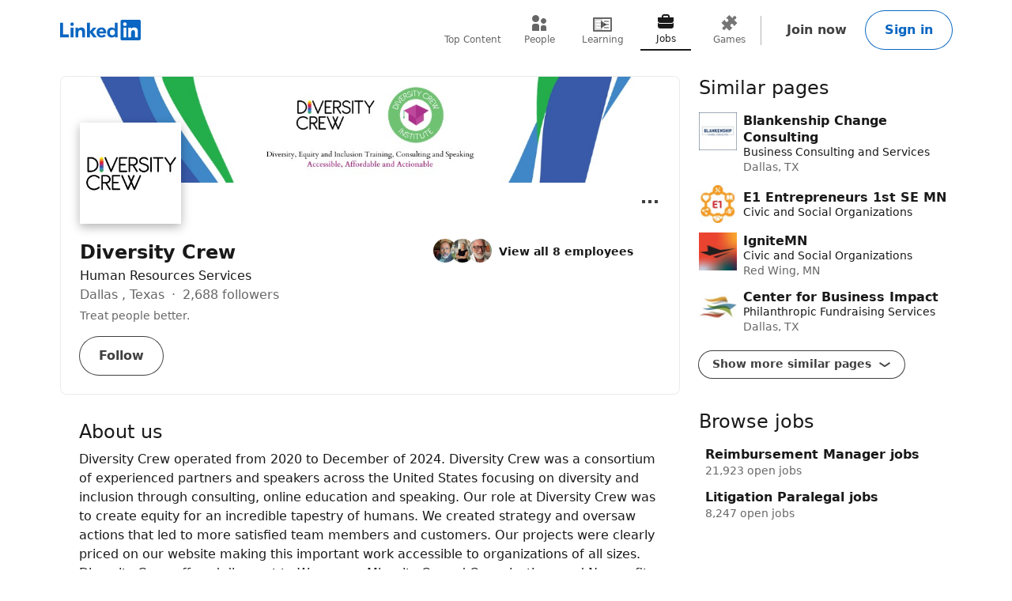

--- FILE ---
content_type: text/html; charset=utf-8
request_url: https://www.linkedin.com/company/diversitycrew/
body_size: 14915
content:
<!DOCTYPE html>

    
    
    
    
    
    

    
    <html lang="en">
      <head>
        <meta name="pageKey" content="d_org_guest_company_overview">
          
    <meta name="robots" content="max-image-preview:large, noarchive">
    <meta name="bingbot" content="max-image-preview:large, archive">
  
<!---->          <meta name="linkedin:pageTag" content="noncanonical_subdomain=control">
        <meta name="locale" content="en_US">
<!---->        <meta id="config" data-app-version="2.0.2651" data-call-tree-id="AAZJe4sH79/RjvzcuaoiXg==" data-multiproduct-name="organization-guest-frontend" data-service-name="organization-guest-frontend" data-browser-id="69c6ee54-665d-462f-8b58-53e910ed39c5" data-enable-page-view-heartbeat-tracking data-page-instance="urn:li:page:d_org_guest_company_overview;voy68HapSAmaZExiYSc+fg==" data-disable-jsbeacon-pagekey-suffix="false" data-member-id="0" data-msafdf-lib="https://static.licdn.com/aero-v1/sc/h/80ndnja80f2uvg4l8sj2su82m" data-should-use-full-url-in-pve-path="true" data-dna-member-lix-treatment="enabled" data-human-member-lix-treatment="enabled" data-dfp-member-lix-treatment="control" data-sync-apfc-headers-lix-treatment="control" data-sync-apfc-cb-lix-treatment="control" data-recaptcha-v3-integration-lix-value="control" data-network-interceptor-lix-value="control" data-is-epd-audit-event-enabled="false" data-is-feed-sponsored-tracking-kill-switch-enabled="false" data-sequence-auto-redirect-before-request-enabled="false">

        <link rel="canonical" href="https://www.linkedin.com/company/diversitycrew">
          <link rel="alternate" hreflang="en-US" href="https://www.linkedin.com/company/diversitycrew">
          <link rel="alternate" hreflang="en" href="https://www.linkedin.com/company/diversitycrew">
            <link rel="alternate" hreflang="x-default" href="https://www.linkedin.com/company/diversitycrew">

<!---->
<!---->
          <meta property="al:android:url" content="https://www.linkedin.com/company/diversitycrew">
          <meta property="al:android:package" content="com.linkedin.android">
          <meta property="al:android:app_name" content="LinkedIn">
          <meta property="al:ios:url" content="https://www.linkedin.com/company/diversitycrew">
          <meta property="al:ios:app_store_id" content="288429040">
          <meta property="al:ios:app_name" content="LinkedIn">

<!---->
          <link rel="icon" href="https://static.licdn.com/aero-v1/sc/h/al2o9zrvru7aqj8e1x2rzsrca">


        <script>
          function getDfd() {let yFn,nFn;const p=new Promise(function(y, n){yFn=y;nFn=n;});p.resolve=yFn;p.reject=nFn;return p;}
          window.lazyloader = getDfd();
          window.tracking = getDfd();
          window.impressionTracking = getDfd();
          window.ingraphTracking = getDfd();
          window.appDetection = getDfd();
          window.pemTracking = getDfd();
          window.appRedirectCompleted = getDfd();
        </script>

<!---->
        
        
    <title>Diversity Crew | LinkedIn</title>
    <meta name="description" content="Diversity Crew | 2,688 followers on LinkedIn. Treat people better. | Diversity Crew operated from 2020 to December of 2024. Diversity Crew was a consortium of experienced partners and speakers across the United States focusing on diversity and inclusion through consulting, online education and speaking. Our role at Diversity Crew was to create equity for an incredible tapestry of humans.">

    <meta property="og:title" content="Diversity Crew | LinkedIn">
    <meta property="og:description" content="Diversity Crew | 2,688 followers on LinkedIn. Treat people better. | Diversity Crew operated from 2020 to December of 2024. Diversity Crew was a consortium of experienced partners and speakers across the United States focusing on diversity and inclusion through consulting, online education and speaking. Our role at Diversity Crew was to create equity for an incredible tapestry of humans.">
    <meta property="og:image" content="https://media.licdn.com/dms/image/v2/C4E0BAQF3uMGnwZpRIw/company-logo_200_200/company-logo_200_200/0/1630628692489/diversitycrew_logo?e=2147483647&amp;v=beta&amp;t=Zmwzw_lJcER7E0bfZo4sLKhVZ2znEbzIgEyJtdhezaM">
    <meta property="og:type" content="article">
    <meta property="og:url" content="https://www.linkedin.com/company/diversitycrew">

    <meta name="twitter:card" content="summary">
    <meta name="twitter:site" content="@linkedin">
    <meta name="twitter:title" content="Diversity Crew | LinkedIn">
    <meta name="twitter:description" content="Diversity Crew | 2,688 followers on LinkedIn. Treat people better. | Diversity Crew operated from 2020 to December of 2024. Diversity Crew was a consortium of experienced partners and speakers across the United States focusing on diversity and inclusion through consulting, online education and speaking. Our role at Diversity Crew was to create equity for an incredible tapestry of humans.">
    <meta name="twitter:image" content="https://media.licdn.com/dms/image/v2/C4E0BAQF3uMGnwZpRIw/company-logo_200_200/company-logo_200_200/0/1630628692489/diversitycrew_logo?e=2147483647&amp;v=beta&amp;t=Zmwzw_lJcER7E0bfZo4sLKhVZ2znEbzIgEyJtdhezaM">

    <meta name="clientSideIngraphs" content="1" data-gauge-metric-endpoint="/organization-guest/api/ingraphs/gauge" data-counter-metric-endpoint="/organization-guest/api/ingraphs/counter">
  

        <link rel="stylesheet" href="https://static.licdn.com/aero-v1/sc/h/129gvjfyoaat9mtvayj0kmras">

          
    
    <script type="application/ld+json">
      {"@context":"http://schema.org","@graph":[{"@context":"http://schema.org","@type":"Organization","name":"Diversity Crew","url":"https://www.linkedin.com/company/diversitycrew","address":{"type":"PostalAddress","addressLocality":"Dallas ","addressRegion":"Texas","addressCountry":"US"},"description":"Diversity Crew operated from 2020 to December of 2024. Diversity Crew was a consortium of experienced partners and speakers across the United States focusing on diversity and inclusion through consulting, online education and speaking. Our role at Diversity Crew was to create equity for an incredible tapestry of humans. \n\nWe created strategy and oversaw actions that led to more satisfied team members and customers.\n\nOur projects were clearly priced on our website making this important work accessible to organizations of all sizes. Diversity Crew offered discount to Women or Minority Owned Organizations and Nonprofits. Diversity Crew was women owned Certified and more than half of our Partners identify as people of color.","numberOfEmployees":{"value":8,"@type":"QuantitativeValue"},"logo":{"contentUrl":"https://media.licdn.com/dms/image/v2/C4E0BAQF3uMGnwZpRIw/company-logo_200_200/company-logo_200_200/0/1630628692489/diversitycrew_logo?e=2147483647&v=beta&t=Zmwzw_lJcER7E0bfZo4sLKhVZ2znEbzIgEyJtdhezaM","description":"Diversity Crew","@type":"ImageObject"},"slogan":"Treat people better."}]}
    </script>
  
  
      
<!---->      </head>
      <body dir="ltr">
<!----><!----><!---->
        
        
<!---->
    
      
    

    <a href="#main-content" class="skip-link btn-md btn-primary absolute z-11 -top-[100vh] focus:top-0">
      Skip to main content
    </a>
  
    <header class="header base-detail-page__header px-mobile-container-padding bg-color-background-container global-alert-offset">
      
        

    
    
    
    

    
    
    
    
    

    <nav class="nav pt-1.5 pb-2 flex items-center justify-between relative flex-nowrap babymamabear:py-1.5
        
        
         babybear:flex-wrap " aria-label="Primary">

      <a href="/?trk=organization_guest_nav-header-logo" class="nav__logo-link link-no-visited-state z-1 mr-auto min-h-[52px] flex items-center babybear:z-0 hover:no-underline focus:no-underline active:no-underline
          " data-tracking-control-name="organization_guest_nav-header-logo" data-tracking-will-navigate>
          
              
              
    
    <span class="sr-only">LinkedIn</span>
<!---->      <icon class="block text-color-brand w-[102px] h-[26px] " data-test-id="nav-logo" data-delayed-url="https://static.licdn.com/aero-v1/sc/h/8fkga714vy9b2wk5auqo5reeb"></icon>
  
          
          
      </a>

<!---->
        
    
    
    
    
    
    
    
    
    <ul class="top-nav-menu flex items-center babybear:w-full babybear:justify-between babybear:pt-1 justify-start w-max pt-0 overflow-x-auto
        after:papamamabear:up-down-divider after:papamamabear:!h-[37px]
         nav__menu babybear:order-last order-3 ml-auto">
        <li class>
          
    <a href="https://www.linkedin.com/top-content?trk=organization_guest_guest_nav_menu_topContent" data-tracking-control-name="organization_guest_guest_nav_menu_topContent" data-tracking-will-navigate class="top-nav-link flex justify-center items-center min-h-[52px] hover:text-color-text visited:hover:text-color-text hover:no-underline
        min-w-8
        flex-col mx-1 babybear:mx-0
        text-color-text-secondary visited:text-color-text-secondary">
      <icon class="top-nav-link__icon flex h-3 w-3 flex-shrink-0 justify-center " data-delayed-url="https://static.licdn.com/aero-v1/sc/h/5ofmdgombsj3cqmfn03qb7h60">
      </icon>
      <span class="top-nav-link__label-text font-sans text-xs leading-regular text-center
          font-regular whitespace-nowrap">
        Top Content
      </span>
    </a>
  
        </li>
        <li class>
          
    <a href="https://www.linkedin.com/pub/dir/+/+?trk=organization_guest_guest_nav_menu_people" data-tracking-control-name="organization_guest_guest_nav_menu_people" data-tracking-will-navigate class="top-nav-link flex justify-center items-center min-h-[52px] hover:text-color-text visited:hover:text-color-text hover:no-underline
        min-w-8
        flex-col mx-1 babybear:mx-0
        text-color-text-secondary visited:text-color-text-secondary">
      <icon class="top-nav-link__icon flex h-3 w-3 flex-shrink-0 justify-center " data-delayed-url="https://static.licdn.com/aero-v1/sc/h/7kb6sn3tm4cx918cx9a5jlb0">
      </icon>
      <span class="top-nav-link__label-text font-sans text-xs leading-regular text-center
          font-regular whitespace-nowrap">
        People
      </span>
    </a>
  
        </li>
        <li class>
          
    <a href="https://www.linkedin.com/learning/search?trk=organization_guest_guest_nav_menu_learning" data-tracking-control-name="organization_guest_guest_nav_menu_learning" data-tracking-will-navigate class="top-nav-link flex justify-center items-center min-h-[52px] hover:text-color-text visited:hover:text-color-text hover:no-underline
        min-w-8
        flex-col mx-1 babybear:mx-0
        text-color-text-secondary visited:text-color-text-secondary">
      <icon class="top-nav-link__icon flex h-3 w-3 flex-shrink-0 justify-center " data-delayed-url="https://static.licdn.com/aero-v1/sc/h/8wykgzgbqy0t3fnkgborvz54u">
      </icon>
      <span class="top-nav-link__label-text font-sans text-xs leading-regular text-center
          font-regular whitespace-nowrap">
        Learning
      </span>
    </a>
  
        </li>
        <li class>
          
    <a href="https://www.linkedin.com/jobs/search?trk=organization_guest_guest_nav_menu_jobs" data-tracking-control-name="organization_guest_guest_nav_menu_jobs" data-tracking-will-navigate class="top-nav-link flex justify-center items-center min-h-[52px] hover:text-color-text visited:hover:text-color-text hover:no-underline
        min-w-8
        flex-col mx-1 babybear:mx-0
        top-nav-link--selected text-color-text visited:text-color-text border-solid border-b-2 border-color-text" aria-current="page">
      <icon class="top-nav-link__icon flex h-3 w-3 flex-shrink-0 justify-center " data-delayed-url="https://static.licdn.com/aero-v1/sc/h/92eb1xekc34eklevj0io6x4ki">
      </icon>
      <span class="top-nav-link__label-text font-sans text-xs leading-regular text-center
          font-regular whitespace-nowrap">
        Jobs
      </span>
    </a>
  
        </li>
        <li class>
          
    <a href="https://www.linkedin.com/games?trk=organization_guest_guest_nav_menu_games" data-tracking-control-name="organization_guest_guest_nav_menu_games" data-tracking-will-navigate class="top-nav-link flex justify-center items-center min-h-[52px] hover:text-color-text visited:hover:text-color-text hover:no-underline
        min-w-8
        flex-col mx-1 babybear:mx-0
        text-color-text-secondary visited:text-color-text-secondary">
      <icon class="top-nav-link__icon flex h-3 w-3 flex-shrink-0 justify-center " data-delayed-url="https://static.licdn.com/aero-v1/sc/h/29h8hsjuomfp50lam5ipnc3uh">
      </icon>
      <span class="top-nav-link__label-text font-sans text-xs leading-regular text-center
          font-regular whitespace-nowrap">
        Games
      </span>
    </a>
  
        </li>
    </ul>
  

      <div class="nav__cta-container order-3 flex gap-x-1 justify-end min-w-[100px] flex-nowrap flex-shrink-0 babybear:flex-wrap flex-2
          ">
<!---->
          
    
    <a class="nav__button-tertiary btn-tertiary ml-1 btn-md" href="https://www.linkedin.com/signup/cold-join?session_redirect=https%3A%2F%2Fwww%2Elinkedin%2Ecom%2Fcompany%2Fdiversitycrew&amp;trk=organization_guest_nav-header-join" data-tracking-control-name="organization_guest_nav-header-join" data-test-live-nav-primary-cta data-tracking-will-navigate data-tracking-client-ingraph>
      Join now
<!---->    </a>


<!---->
          
  
  

      
      <a class="nav__button-secondary btn-secondary-emphasis btn-md" href="https://www.linkedin.com/login?session_redirect=https%3A%2F%2Fwww%2Elinkedin%2Ecom%2Fcompany%2Fdiversitycrew&amp;fromSignIn=true&amp;trk=organization_guest_nav-header-signin" data-tracking-control-name="organization_guest_nav-header-signin" data-tracking-will-navigate data-tracking-client-ingraph>
          Sign in
      </a>


<!---->      </div>

<!---->
<!---->    </nav>
  
      
    </header>

    
<!---->      

<!---->
    <main class="main papabear:flex papabear:mx-auto papabear:pt-desktop-content-top-margin mamabear:pt-desktop-content-top-margin
        " id="main-content" role="main">
      <section class="core-rail mx-auto papabear:w-core-rail-width mamabear:max-w-[790px] babybear:max-w-[790px]">
        
        
            
    
    
    
    
    
    

    
    <section class="top-card-layout container-lined overflow-hidden babybear:rounded-[0px]">
        
    <figure class="cover-img min-h-[87px] papbear:min-h-[100px] rounded-t-[2px] babybear:rounded-[0px] -z-1">
        <code id="cover-image" style="display: none"><!--{"width":1128,"x":0,"y":0,"height":191}--></code>
      <div class="cover-img__image-frame relative w-full overflow-hidden pb-[calc((134/782)*100%)]">
        <div class="cover-img__image-position absolute top-0 right-0 bottom-0 left-0
            ">
            <img class="cover-img__image relative w-full h-full object-cover" src="https://media.licdn.com/dms/image/v2/C4D1BAQFKGhWZTCkMeA/company-background_10000/company-background_10000/0/1619810766500/diversitycrew_cover?e=2147483647&amp;v=beta&amp;t=osMzG7T0njlhpBRF_vq8T-8YEIb_BSO7TrCTt34mLz0" fetchpriority="auto" data-embed-id="cover-image" alt="Diversity Crew’s cover photo" tabindex="0">
        </div>
      </div>
<!---->    </figure>
  

      <div class="top-card-layout__card relative p-2 papabear:p-details-container-padding">
            <div class="top-card-layout__entity-image-container flex">
              
      <img class="inline-block relative
          
          w-16 h-16
           top-card-layout__entity-image shadow-color-shadow shadow-[0_4px_12px] border-2 border-solid border-color-surface mt-[-70px] mb-[14px] papabear:border-4 papabear:mt-[-100px] papabear:mb-[18px]" data-delayed-url="https://media.licdn.com/dms/image/v2/C4E0BAQF3uMGnwZpRIw/company-logo_200_200/company-logo_200_200/0/1630628692489/diversitycrew_logo?e=2147483647&amp;v=beta&amp;t=Zmwzw_lJcER7E0bfZo4sLKhVZ2znEbzIgEyJtdhezaM" data-ghost-classes="bg-color-entity-ghost-background" data-ghost-url="https://static.licdn.com/aero-v1/sc/h/cs8pjfgyw96g44ln9r7tct85f" alt="Diversity Crew">
      
            </div>

          <div class="top-card-layout__entity-info-container flex flex-wrap papabear:flex-nowrap">
            <div class="top-card-layout__entity-info flex-grow flex-shrink-0 basis-0 babybear:flex-none babybear:w-full babybear:flex-none babybear:w-full">
                    <h1 class="top-card-layout__title font-sans text-lg papabear:text-xl font-bold leading-open text-color-text mb-0">
                      Diversity Crew
                      
                    </h1>
                <h2 class="top-card-layout__headline break-words font-sans text-md leading-open text-color-text">
                    Human Resources Services
                </h2>

                <h3 class="top-card-layout__first-subline font-sans text-md leading-open text-color-text-low-emphasis">
                  
        Dallas , Texas <span class="before:middot"></span> 2,688 followers
      
                </h3>

                <h4 class="top-card-layout__second-subline font-sans text-sm leading-open text-color-text-low-emphasis mt-0.5">
                  
        <span class="line-clamp-2">Treat people better.</span>
      
                </h4>

              <div class="top-card-layout__cta-container flex flex-wrap mt-0.5 papabear:mt-0 ml-[-12px]">
                    
<!---->      

                    
          <a class="top-card-layout__cta mt-2 ml-1.5 h-auto babybear:flex-auto top-card-layout__cta--secondary btn-md btn-secondary" href="https://www.linkedin.com/login?session_redirect=https%3A%2F%2Fwww%2Elinkedin%2Ecom%2Fcompany%2Fdiversitycrew&amp;fromSignIn=true&amp;trk=top-card_top-card-secondary-button-top-card-secondary-cta" data-tracking-control-name="top-card_top-card-secondary-button-top-card-secondary-cta" data-tracking-will-navigate>
            Follow
          </a>
      
              </div>
            </div>

                <div class="top-card-layout__entity-info flex-grow flex-shrink-0 basis-0 babybear:flex-none babybear:w-full
                    top-card-layout__entity-info--right-column ml-details-container-padding max-w-[288px] babybear:my-2 babybear:ml-0">
                  
        
    
    
    

    <ul>
<!---->
        <li class="papabear:mb-1.5">
          <span data-nosnippet="true" data-test-id="view-all-employees-cta">
            
    

    
      <a href="https://www.linkedin.com/signup/cold-join?session_redirect=https%3A%2F%2Fwww%2Elinkedin%2Ecom%2Fsearch%2Fresults%2Fpeople%2F%3FfacetCurrentCompany%3D%255B65633082%255D&amp;trk=org-employees_cta_face-pile-cta" target="_self" data-tracking-control-name="full-link" data-tracking-will-navigate class="face-pile flex !no-underline" data-tracking-client-ingraph>
        
      <div class="face-pile__images-container self-start flex-shrink-0 mr-1 leading-[1]">
          
      <img class="inline-block relative
          rounded-[50%]
          w-4 h-4
           face-pile__image border-1 border-solid border-color-transparent -ml-2 first:ml-0" data-delayed-url="https://media.licdn.com/dms/image/v2/D5603AQGfOp5-eDbuzA/profile-displayphoto-shrink_100_100/profile-displayphoto-shrink_100_100/0/1720312175683?e=2147483647&amp;v=beta&amp;t=XK5gK3O9hzzZqVXtxuSHMI7jTKhxx92T4Sd719L-JvQ" data-ghost-classes="bg-color-entity-ghost-background" data-ghost-url="https://static.licdn.com/aero-v1/sc/h/9c8pery4andzj6ohjkjp54ma2" alt>
      
          
      <img class="inline-block relative
          rounded-[50%]
          w-4 h-4
           face-pile__image border-1 border-solid border-color-transparent -ml-2 first:ml-0" data-delayed-url="https://media.licdn.com/dms/image/v2/D5603AQGd-XRGqLp-Qw/profile-displayphoto-shrink_100_100/profile-displayphoto-shrink_100_100/0/1727176850398?e=2147483647&amp;v=beta&amp;t=SxieZnJ2xXSyWdnLgo0qYVVDixE2ayyeV2JwEnT9RX4" data-ghost-classes="bg-color-entity-ghost-background" data-ghost-url="https://static.licdn.com/aero-v1/sc/h/9c8pery4andzj6ohjkjp54ma2" alt>
      
          
      <img class="inline-block relative
          rounded-[50%]
          w-4 h-4
           face-pile__image border-1 border-solid border-color-transparent -ml-2 first:ml-0" data-delayed-url="https://media.licdn.com/dms/image/v2/D5603AQHz72cyBCvd0g/profile-displayphoto-scale_100_100/B56ZipexvxG0Ac-/0/1755190076130?e=2147483647&amp;v=beta&amp;t=qQ2BGlmFtWtGs1uAdJM7FpDtkmTwNGV29h6nCSkBcIk" data-ghost-classes="bg-color-entity-ghost-background" data-ghost-url="https://static.licdn.com/aero-v1/sc/h/9c8pery4andzj6ohjkjp54ma2" alt>
      
      </div>
        <div class="face-pile__text-container self-center">
          <p class="face-pile__text font-sans text-sm
              link-styled hover:underline">
            View all 8 employees
          </p>
<!---->        </div>
          
      </a>
  
  
          </span>
        </li>

<!---->    </ul>
  
      
                </div>
          </div>

          

    
    
    
    
    
    
    
    
    
    
    
    
    
    

      <div class="ellipsis-menu absolute right-0 top-0 top-card-layout__ellipsis-menu mr-1 papabear:mt-0.5 papabear:mr-2">
        

    

    <div class="collapsible-dropdown flex items-center relative hyphens-auto">
          
            <button class="ellipsis-menu__trigger
                collapsible-dropdown__button btn-md btn-tertiary cursor-pointer
                !py-[6px] !px-1 flex items-center rounded-[50%]
                
                " aria-expanded="false" aria-label="Open menu" data-tracking-control-name="top-card_ellipsis-menu-trigger" tabindex="0">
              <icon class="ellipsis-menu__trigger-icon m-0 p-0 centered-icon" data-delayed-url="https://static.licdn.com/aero-v1/sc/h/671xosfpvk4c0kqtyl87hashi"></icon>
            </button>
          

        <ul class="collapsible-dropdown__list hidden container-raised absolute w-auto overflow-y-auto flex-col items-stretch z-[9999] bottom-auto top-[100%]" role="menu" tabindex="-1">
          
              

                <li class="ellipsis-menu__item border-t-1 border-solid border-color-border-low-emphasis first-of-type:border-none flex" role="presentation">
                  

    
    

    

    

    <a href="/uas/login?fromSignIn=true&amp;session_redirect=https%3A%2F%2Fwww.linkedin.com%2Fcompany%2Fdiversitycrew&amp;trk=top-card_ellipsis-menu-semaphore-sign-in-redirect&amp;guestReportContentType=COMPANY&amp;_f=guest-reporting" data-tracking-control-name="top-card_ellipsis-menu-semaphore-sign-in-redirect" data-tracking-will-navigate data-item-type="semaphore" data-semaphore-content-type="COMPANY" data-semaphore-content-urn="urn:li:organization:65633082" data-semaphore-tracking-prefix="top-card_ellipsis-menu-semaphore" data-is-logged-in="false" data-modal="semaphore__toggle" class="semaphore__toggle visited:text-color-text-secondary ellipsis-menu__semaphore ellipsis-menu__item-button flex items-center w-full p-1 cursor-pointer font-sans text-sm font-bold link-styled focus:link-styled link:no-underline active:bg-color-background-container-tint focus:bg-color-background-container-tint hover:bg-color-background-container-tint outline-offset-[-2px]" role="menuitem">
<!---->        
                      <icon class="ellipsis-menu__item-icon text-color-text h-[24px] w-[24px] mr-1" data-delayed-url="https://static.licdn.com/aero-v1/sc/h/iq0x9q37wj214o129ai1yjut">
                      </icon>
                      Report this company
                    
    </a>

<!---->  
                </li>
<!---->          
        </ul>

<!---->    </div>
  

      </div>
  

<!---->      </div>
    </section>
  
  
          
      

        <div class="details mx-details-container-padding">
          
        
            
    

<!---->  
            
    
    
    
    
    
    
    
    
    
    
    

      
    <section class="core-section-container
        core-section-container--with-border border-b-1 border-solid border-color-border-faint py-4 text-color-text" data-test-id="about-us">
<!---->
          <h2 class="core-section-container__title section-title">
            About us
          </h2>

<!---->
      <div class="core-section-container__content break-words">
        

          <p class="break-words text-color-text" data-test-id="about-us__description">
              Diversity Crew operated from 2020 to December of 2024. Diversity Crew was a consortium of experienced partners and speakers across the United States focusing on diversity and inclusion through consulting, online education and speaking. Our role at Diversity Crew was to create equity for an incredible tapestry of humans. 

We created strategy and oversaw actions that led to more satisfied team members and customers.

Our projects were clearly priced on our website making this important work accessible to organizations of all sizes. Diversity Crew offered discount to Women or Minority Owned Organizations and Nonprofits. Diversity Crew was women owned Certified and more than half of our Partners identify as people of color.
          </p>

          <dl class="mt-6">
<!---->              
    <div class="mb-2 flex papabear:mr-3 mamabear:mr-3 babybear:flex-wrap" data-test-id="about-us__industry">
      <dt class="font-sans text-md font-bold text-color-text break-words w-40 papabear:flex-shrink-0 papabear:mr-3 mamabear:flex-shrink-0 mamabear:mr-3 babybear:mb-1">
          Industry
      </dt>
      <dd class="font-sans px-0.25 text-md text-color-text break-words overflow-hidden">
        
                  Human Resources Services
                
      </dd>
    </div>
  
              
    <div class="mb-2 flex papabear:mr-3 mamabear:mr-3 babybear:flex-wrap" data-test-id="about-us__size">
      <dt class="font-sans text-md font-bold text-color-text break-words w-40 papabear:flex-shrink-0 papabear:mr-3 mamabear:flex-shrink-0 mamabear:mr-3 babybear:mb-1">
          Company size
      </dt>
      <dd class="font-sans px-0.25 text-md text-color-text break-words overflow-hidden">
        
                  

    
    
    
    
    
    
    
    
    

        51-200 employees
  

                
      </dd>
    </div>
  
              
    <div class="mb-2 flex papabear:mr-3 mamabear:mr-3 babybear:flex-wrap" data-test-id="about-us__headquarters">
      <dt class="font-sans text-md font-bold text-color-text break-words w-40 papabear:flex-shrink-0 papabear:mr-3 mamabear:flex-shrink-0 mamabear:mr-3 babybear:mb-1">
          Headquarters
      </dt>
      <dd class="font-sans px-0.25 text-md text-color-text break-words overflow-hidden">
        
                    Dallas , Texas
                
      </dd>
    </div>
  
              
    <div class="mb-2 flex papabear:mr-3 mamabear:mr-3 babybear:flex-wrap" data-test-id="about-us__organizationType">
      <dt class="font-sans text-md font-bold text-color-text break-words w-40 papabear:flex-shrink-0 papabear:mr-3 mamabear:flex-shrink-0 mamabear:mr-3 babybear:mb-1">
          Type
      </dt>
      <dd class="font-sans px-0.25 text-md text-color-text break-words overflow-hidden">
        
                  Privately Held
                
      </dd>
    </div>
  
              
    <div class="mb-2 flex papabear:mr-3 mamabear:mr-3 babybear:flex-wrap" data-test-id="about-us__foundedOn">
      <dt class="font-sans text-md font-bold text-color-text break-words w-40 papabear:flex-shrink-0 papabear:mr-3 mamabear:flex-shrink-0 mamabear:mr-3 babybear:mb-1">
          Founded
      </dt>
      <dd class="font-sans px-0.25 text-md text-color-text break-words overflow-hidden">
        
                  2020
                
      </dd>
    </div>
  

              
    <div class="mb-2 flex papabear:mr-3 mamabear:mr-3 babybear:flex-wrap" data-test-id="about-us__specialties">
      <dt class="font-sans text-md font-bold text-color-text break-words w-40 papabear:flex-shrink-0 papabear:mr-3 mamabear:flex-shrink-0 mamabear:mr-3 babybear:mb-1">
          Specialties
      </dt>
      <dd class="font-sans px-0.25 text-md text-color-text break-words overflow-hidden">
        
                  Diversity, Inclusion, Women, Senior Citizens, Veterans, Disabled, Black , Hispanic, African American, Company Culture, Millennials, Compensation, Equal Pay, Gender, LGBT, Remote Work, Strategy, Supplier Diversity, Art, Human Resources, Employee Satisfaction, Equity, and Training
                
      </dd>
    </div>
  
          </dl>
      
      </div>
    </section>
  
  
            
    
    
    

<!---->  
            
    
    
    
    
    
    
    
    
    

      
    <section class="core-section-container
        core-section-container--with-border border-b-1 border-solid border-color-border-faint py-4 locations">
<!---->
          <h2 class="core-section-container__title section-title">
            Locations
          </h2>

<!---->
      <div class="core-section-container__content break-words">
        
        
    
    

      <ul class="show-more-less__list show-more-less__list--no-hidden-elems" data-impression-id="org-locations_show-more-less">
        
              <li class="mb-3 papabear:w-50% papabear:odd:mr-2 papabear:odd:w-[calc(50%-16px)]">
                  <span class="tag-sm tag-enabled">
                    Primary
                  </span>
                <div id="address-0">
<!----><!---->                    <p>
                          Dallas , Texas, US
                    </p>
                </div>
                
    <a class="link-no-visited-state hover:no-underline" data-tracking-control-name="org-locations_url" href="https://www.bing.com/maps?where=Dallas++Texas+US&amp;trk=org-locations_url" target="_blank" rel="noopener" data-tracking-will-navigate aria-describedby="address-0">
      Get directions
      <icon class="align-middle" data-delayed-url="https://static.licdn.com/aero-v1/sc/h/49229g4q0jsla5l1xojq1wob9" aria-hidden="true"></icon>
    </a>
  
              </li>
          
      </ul>
  
      
      </div>
    </section>
  
  
            
    
    

    
      
    <section class="core-section-container
        core-section-container--with-border border-b-1 border-solid border-color-border-faint py-4" data-nosnippet="true" data-test-id="employees-at">
<!---->
          <h2 class="core-section-container__title section-title">
            Employees at Diversity Crew
          </h2>

<!---->
      <div class="core-section-container__content break-words">
        
        <ul>
            <li>
              
    
    
    

    
    
    
      <a href="https://www.linkedin.com/in/surisurinder?trk=org-employees" target="_self" data-tracking-control-name="org-employees" data-tracking-will-navigate class="base-card relative w-full hover:no-underline focus:no-underline
        base-card--link
        outline-offset-[4px] base-main-card flex flex-wrap py-1.5 pr-2 babybear:pr-0
        
        base-main-card--link
        ">
        

<!---->
      
          
      <img class="inline-block relative
          rounded-[50%]
          w-6 h-6
          " data-delayed-url="https://media.licdn.com/dms/image/v2/D5603AQGfOp5-eDbuzA/profile-displayphoto-shrink_100_100/profile-displayphoto-shrink_100_100/0/1720312175683?e=2147483647&amp;v=beta&amp;t=XK5gK3O9hzzZqVXtxuSHMI7jTKhxx92T4Sd719L-JvQ" data-ghost-classes="bg-color-entity-ghost-background" data-ghost-url="https://static.licdn.com/aero-v1/sc/h/9c8pery4andzj6ohjkjp54ma2" alt="Click here to view Suri Surinder (Global C-level Executive)’s profile">
      

        <div class="base-main-card__info self-center ml-1 flex-1 relative break-words papabear:min-w-0 mamabear:min-w-0 babybear:w-full
            ">
<!---->          <h3 class="base-main-card__title line-clamp-1 font-sans text-md font-bold text-color-text overflow-hidden
              
              
              base-main-card__title--link">
            
        Suri Surinder (Global C-level Executive)

<!---->      
          </h3>
          

<!---->
<!---->
<!----><!---->        </div>

<!---->      
    
      </a>
  
  
  
  
            </li>
            <li>
              
    
    
    

    
    
    
      <a href="https://www.linkedin.com/in/kymberlaine?trk=org-employees" target="_self" data-tracking-control-name="org-employees" data-tracking-will-navigate class="base-card relative w-full hover:no-underline focus:no-underline
        base-card--link
        outline-offset-[4px] base-main-card flex flex-wrap py-1.5 pr-2 babybear:pr-0
        
        base-main-card--link
        ">
        

<!---->
      
          
      <img class="inline-block relative
          rounded-[50%]
          w-6 h-6
          " data-delayed-url="https://media.licdn.com/dms/image/v2/D5603AQGd-XRGqLp-Qw/profile-displayphoto-shrink_100_100/profile-displayphoto-shrink_100_100/0/1727176850398?e=2147483647&amp;v=beta&amp;t=SxieZnJ2xXSyWdnLgo0qYVVDixE2ayyeV2JwEnT9RX4" data-ghost-classes="bg-color-entity-ghost-background" data-ghost-url="https://static.licdn.com/aero-v1/sc/h/9c8pery4andzj6ohjkjp54ma2" alt="Click here to view Kymberlaine Banks’ profile">
      

        <div class="base-main-card__info self-center ml-1 flex-1 relative break-words papabear:min-w-0 mamabear:min-w-0 babybear:w-full
            ">
<!---->          <h3 class="base-main-card__title line-clamp-1 font-sans text-md font-bold text-color-text overflow-hidden
              
              
              base-main-card__title--link">
            
        Kymberlaine Banks

<!---->      
          </h3>
          

<!---->
<!---->
<!----><!---->        </div>

<!---->      
    
      </a>
  
  
  
  
            </li>
            <li>
              
    
    
    

    
    
    
      <a href="https://www.linkedin.com/in/david-gifford-robinson-64baa45?trk=org-employees" target="_self" data-tracking-control-name="org-employees" data-tracking-will-navigate class="base-card relative w-full hover:no-underline focus:no-underline
        base-card--link
        outline-offset-[4px] base-main-card flex flex-wrap py-1.5 pr-2 babybear:pr-0
        
        base-main-card--link
        ">
        

<!---->
      
          
      <img class="inline-block relative
          rounded-[50%]
          w-6 h-6
          " data-delayed-url="https://media.licdn.com/dms/image/v2/D5603AQHz72cyBCvd0g/profile-displayphoto-scale_100_100/B56ZipexvxG0Ac-/0/1755190076130?e=2147483647&amp;v=beta&amp;t=qQ2BGlmFtWtGs1uAdJM7FpDtkmTwNGV29h6nCSkBcIk" data-ghost-classes="bg-color-entity-ghost-background" data-ghost-url="https://static.licdn.com/aero-v1/sc/h/9c8pery4andzj6ohjkjp54ma2" alt="Click here to view David Gifford-Robinson’s profile">
      

        <div class="base-main-card__info self-center ml-1 flex-1 relative break-words papabear:min-w-0 mamabear:min-w-0 babybear:w-full
            ">
<!---->          <h3 class="base-main-card__title line-clamp-1 font-sans text-md font-bold text-color-text overflow-hidden
              
              
              base-main-card__title--link">
            
        David Gifford-Robinson

<!---->      
          </h3>
          

<!---->
<!---->
<!----><!---->        </div>

<!---->      
    
      </a>
  
  
  
  
            </li>
            <li>
              
    
    
    

    
    
    
      <a href="https://www.linkedin.com/in/jill-carroll-ph-d-105947176?trk=org-employees" target="_self" data-tracking-control-name="org-employees" data-tracking-will-navigate class="base-card relative w-full hover:no-underline focus:no-underline
        base-card--link
        outline-offset-[4px] base-main-card flex flex-wrap py-1.5 pr-2 babybear:pr-0
        
        base-main-card--link
        ">
        

<!---->
      
          
      <img class="inline-block relative
          rounded-[50%]
          w-6 h-6
          " data-delayed-url="https://media.licdn.com/dms/image/v2/D5603AQGpDwnt6hJIOA/profile-displayphoto-scale_100_100/B56ZwAKAFdIUAg-/0/1769529149228?e=2147483647&amp;v=beta&amp;t=4jyNTBuFb4UIbsP9AmaCSKWkxNrSP7OBUTGArHgje8g" data-ghost-classes="bg-color-entity-ghost-background" data-ghost-url="https://static.licdn.com/aero-v1/sc/h/9c8pery4andzj6ohjkjp54ma2" alt="Click here to view Jill Carroll, Ph.D.’s profile">
      

        <div class="base-main-card__info self-center ml-1 flex-1 relative break-words papabear:min-w-0 mamabear:min-w-0 babybear:w-full
            ">
<!---->          <h3 class="base-main-card__title line-clamp-1 font-sans text-md font-bold text-color-text overflow-hidden
              
              
              base-main-card__title--link">
            
        Jill Carroll, Ph.D.

<!---->      
          </h3>
          

<!---->
<!---->
<!----><!---->        </div>

<!---->      
    
      </a>
  
  
  
  
            </li>
        </ul>
        
        <a class="mt-4 inline-block btn-md btn-secondary-emphasis hover:no-underline" href="https://www.linkedin.com/signup/cold-join?session_redirect=https%3A%2F%2Fwww%2Elinkedin%2Ecom%2Fsearch%2Fresults%2Fpeople%2F%3FfacetCurrentCompany%3D%255B65633082%255D&amp;trk=public_biz_employees-join" data-tracking-control-name="public_biz_employees-join" data-tracking-will-navigate>
          See all employees
        </a>
      
      
      </div>
    </section>
  
  
  
            
    
    
<!---->  
          
      
        </div>
      </section>
      <section class="right-rail papabear:w-right-rail-width papabear:ml-column-gutter mamabear:max-w-[790px] mamabear:px-mobile-container-padding babybear:max-w-[790px] babybear:px-mobile-container-padding">
        
        
            
    
    
    

<!---->  
            
    
    
    

      
      <section class="aside-section-container mb-4" data-test-id="similar-pages">

            <h2 class="aside-section-container__title section-title">
              Similar pages
            </h2>

<!---->
        <div class="aside-section-container__content break-words">
          
        
    
    

      <div class="show-more-less">
<!---->
        <ul data-max-num-to-show="4" class="show-more-less__list show-more-less__list--hide-after-4" data-impression-id="similar-pages_show-more-less">
          
              <li>
                

    
    
<!---->    
    
      <a href="https://www.linkedin.com/company/blankenship-change-consulting?trk=similar-pages" target="_self" data-tracking-control-name="similar-pages" data-tracking-will-navigate class="base-card relative w-full hover:no-underline focus:no-underline
        base-card--link
        outline-offset-[4px] base-aside-card flex my-1.5
        
        base-aside-card--link
        ">
        

<!---->
      
<!---->
            
              
      <img class="inline-block relative
          
          w-6 h-6
          " data-delayed-url="https://media.licdn.com/dms/image/v2/D560BAQEIUBT8FTX4QA/company-logo_100_100/B56ZspCRX8GkAQ-/0/1765920020310/blankenship_change_consulting_logo?e=2147483647&amp;v=beta&amp;t=_V6xN37WMCHeGGGic6CMySWt0NK59GI6rvuwd1Jvp0E" data-ghost-classes="bg-color-entity-ghost-background" data-ghost-url="https://static.licdn.com/aero-v1/sc/h/cs8pjfgyw96g44ln9r7tct85f" alt>
      

        <div class="base-aside-card__info self-center pl-1 flex flex-col flex-1">
          <h3 class="base-aside-card__title font-sans text-md font-bold text-color-text relative">
            
        Blankenship Change Consulting
      
<!---->          </h3>

<!---->
            <p class="base-aside-card__subtitle font-sans text-sm text-color-text leading-regular break-words
                ">
              
        Business Consulting and Services
      
            </p>

            <p class="base-aside-card__second-subtitle font-sans text-sm leading-open text-color-text-low-emphasis">
              
        Dallas, TX
      
            </p>

<!---->
<!---->
<!---->        </div>
<!----><!---->      
    
      </a>
  
  
  
  
              </li>
              <li>
                

    
    
<!---->    
    
      <a href="https://www.linkedin.com/company/e1-entrepreneurs-1st-se-mn?trk=similar-pages" target="_self" data-tracking-control-name="similar-pages" data-tracking-will-navigate class="base-card relative w-full hover:no-underline focus:no-underline
        base-card--link
        outline-offset-[4px] base-aside-card flex my-1.5
        
        base-aside-card--link
        ">
        

<!---->
      
<!---->
            
              
      <img class="inline-block relative
          
          w-6 h-6
          " data-delayed-url="https://media.licdn.com/dms/image/v2/C4D0BAQHaSMUSlqSFEQ/company-logo_100_100/company-logo_100_100/0/1630574813057?e=2147483647&amp;v=beta&amp;t=5X0Ay95kLgy6cHc5L0cYc4Bwc9GyOhVjf5OuyOl3xz0" data-ghost-classes="bg-color-entity-ghost-background" data-ghost-url="https://static.licdn.com/aero-v1/sc/h/cs8pjfgyw96g44ln9r7tct85f" alt>
      

        <div class="base-aside-card__info self-center pl-1 flex flex-col flex-1">
          <h3 class="base-aside-card__title font-sans text-md font-bold text-color-text relative">
            
        E1 Entrepreneurs 1st SE MN
      
<!---->          </h3>

<!---->
            <p class="base-aside-card__subtitle font-sans text-sm text-color-text leading-regular break-words
                ">
              
        Civic and Social Organizations
      
            </p>

<!---->
<!---->
<!---->
<!---->        </div>
<!----><!---->      
    
      </a>
  
  
  
  
              </li>
              <li>
                

    
    
<!---->    
    
      <a href="https://www.linkedin.com/company/ignitemn?trk=similar-pages" target="_self" data-tracking-control-name="similar-pages" data-tracking-will-navigate class="base-card relative w-full hover:no-underline focus:no-underline
        base-card--link
        outline-offset-[4px] base-aside-card flex my-1.5
        
        base-aside-card--link
        ">
        

<!---->
      
<!---->
            
              
      <img class="inline-block relative
          
          w-6 h-6
          " data-delayed-url="https://media.licdn.com/dms/image/v2/D560BAQFW1oCuWs-wZQ/company-logo_100_100/company-logo_100_100/0/1729165394655/red_wing_ignite_logo?e=2147483647&amp;v=beta&amp;t=NJGo5yT_cE8sMNxo-EN_R-CAJqbLvRDr3DahtX5szXk" data-ghost-classes="bg-color-entity-ghost-background" data-ghost-url="https://static.licdn.com/aero-v1/sc/h/cs8pjfgyw96g44ln9r7tct85f" alt>
      

        <div class="base-aside-card__info self-center pl-1 flex flex-col flex-1">
          <h3 class="base-aside-card__title font-sans text-md font-bold text-color-text relative">
            
        IgniteMN
      
<!---->          </h3>

<!---->
            <p class="base-aside-card__subtitle font-sans text-sm text-color-text leading-regular break-words
                ">
              
        Civic and Social Organizations
      
            </p>

            <p class="base-aside-card__second-subtitle font-sans text-sm leading-open text-color-text-low-emphasis">
              
        Red Wing, MN
      
            </p>

<!---->
<!---->
<!---->        </div>
<!----><!---->      
    
      </a>
  
  
  
  
              </li>
              <li>
                

    
    
<!---->    
    
      <a href="https://www.linkedin.com/company/centerforbusinessimpact?trk=similar-pages" target="_self" data-tracking-control-name="similar-pages" data-tracking-will-navigate class="base-card relative w-full hover:no-underline focus:no-underline
        base-card--link
        outline-offset-[4px] base-aside-card flex my-1.5
        
        base-aside-card--link
        ">
        

<!---->
      
<!---->
            
              
      <img class="inline-block relative
          
          w-6 h-6
          " data-delayed-url="https://media.licdn.com/dms/image/v2/D560BAQHoYBTgpIIg5A/company-logo_100_100/company-logo_100_100/0/1729544213609/centerforbusinessimpact_logo?e=2147483647&amp;v=beta&amp;t=ca2Ee5CdUziYWjBsf-F9UFKC5V6OnZyhPE_leIrBanM" data-ghost-classes="bg-color-entity-ghost-background" data-ghost-url="https://static.licdn.com/aero-v1/sc/h/cs8pjfgyw96g44ln9r7tct85f" alt>
      

        <div class="base-aside-card__info self-center pl-1 flex flex-col flex-1">
          <h3 class="base-aside-card__title font-sans text-md font-bold text-color-text relative">
            
        Center for Business Impact
      
<!---->          </h3>

<!---->
            <p class="base-aside-card__subtitle font-sans text-sm text-color-text leading-regular break-words
                ">
              
        Philanthropic Fundraising Services
      
            </p>

            <p class="base-aside-card__second-subtitle font-sans text-sm leading-open text-color-text-low-emphasis">
              
        Dallas, TX
      
            </p>

<!---->
<!---->
<!---->        </div>
<!----><!---->      
    
      </a>
  
  
  
  
              </li>
              <li>
                

    
    
<!---->    
    
      <a href="https://www.linkedin.com/company/healthcare-mn?trk=similar-pages" target="_self" data-tracking-control-name="similar-pages" data-tracking-will-navigate class="base-card relative w-full hover:no-underline focus:no-underline
        base-card--link
        outline-offset-[4px] base-aside-card flex my-1.5
        
        base-aside-card--link
        ">
        

<!---->
      
<!---->
            
              
      <img class="inline-block relative
          
          w-6 h-6
          " data-delayed-url="https://media.licdn.com/dms/image/v2/C4E0BAQGHaRdPvK2d3A/company-logo_100_100/company-logo_100_100/0/1630570181719/healthcare_mn_logo?e=2147483647&amp;v=beta&amp;t=k2sWQsRctUjc9O4Z2Sd2v6C5F7MEQ74qr4qWLID_EPQ" data-ghost-classes="bg-color-entity-ghost-background" data-ghost-url="https://static.licdn.com/aero-v1/sc/h/cs8pjfgyw96g44ln9r7tct85f" alt>
      

        <div class="base-aside-card__info self-center pl-1 flex flex-col flex-1">
          <h3 class="base-aside-card__title font-sans text-md font-bold text-color-text relative">
            
        HealthcareMN
      
<!---->          </h3>

<!---->
            <p class="base-aside-card__subtitle font-sans text-sm text-color-text leading-regular break-words
                ">
              
        Hospitals and Health Care
      
            </p>

            <p class="base-aside-card__second-subtitle font-sans text-sm leading-open text-color-text-low-emphasis">
              
        Minneapolis, MN
      
            </p>

<!---->
<!---->
<!---->        </div>
<!----><!---->      
    
      </a>
  
  
  
  
              </li>
              <li>
                

    
    
<!---->    
    
      <a href="https://www.linkedin.com/company/systemicrisk?trk=similar-pages" target="_self" data-tracking-control-name="similar-pages" data-tracking-will-navigate class="base-card relative w-full hover:no-underline focus:no-underline
        base-card--link
        outline-offset-[4px] base-aside-card flex my-1.5
        
        base-aside-card--link
        ">
        

<!---->
      
<!---->
            
              
      <img class="inline-block relative
          
          w-6 h-6
          " data-delayed-url="https://media.licdn.com/dms/image/v2/C4D0BAQElu792IoYZYQ/company-logo_100_100/company-logo_100_100/0/1630467297452/fsarc_logo?e=2147483647&amp;v=beta&amp;t=ZsWapROwdgIsY7EweK75ZgqydwFJCkPuHkyl8frXju4" data-ghost-classes="bg-color-entity-ghost-background" data-ghost-url="https://static.licdn.com/aero-v1/sc/h/cs8pjfgyw96g44ln9r7tct85f" alt>
      

        <div class="base-aside-card__info self-center pl-1 flex flex-col flex-1">
          <h3 class="base-aside-card__title font-sans text-md font-bold text-color-text relative">
            
        Analysis and Resilience Center for Systemic Risk
      
<!---->          </h3>

<!---->
            <p class="base-aside-card__subtitle font-sans text-sm text-color-text leading-regular break-words
                ">
              
        Operations Consulting
      
            </p>

            <p class="base-aside-card__second-subtitle font-sans text-sm leading-open text-color-text-low-emphasis">
              
        Arlington, Virginia
      
            </p>

<!---->
<!---->
<!---->        </div>
<!----><!---->      
    
      </a>
  
  
  
  
              </li>
              <li>
                

    
    
<!---->    
    
      <a href="https://www.linkedin.com/company/alternative-wealth-partners?trk=similar-pages" target="_self" data-tracking-control-name="similar-pages" data-tracking-will-navigate class="base-card relative w-full hover:no-underline focus:no-underline
        base-card--link
        outline-offset-[4px] base-aside-card flex my-1.5
        
        base-aside-card--link
        ">
        

<!---->
      
<!---->
            
              
      <img class="inline-block relative
          
          w-6 h-6
          " data-delayed-url="https://media.licdn.com/dms/image/v2/C4E0BAQFYh3rCDvsmDA/company-logo_100_100/company-logo_100_100/0/1631200828687/alternative_wealth_partners_llc_logo?e=2147483647&amp;v=beta&amp;t=HtB0COsVslKrVznEGiIgEvHyGKAH-Umw9QsMcUcRA98" data-ghost-classes="bg-color-entity-ghost-background" data-ghost-url="https://static.licdn.com/aero-v1/sc/h/cs8pjfgyw96g44ln9r7tct85f" alt>
      

        <div class="base-aside-card__info self-center pl-1 flex flex-col flex-1">
          <h3 class="base-aside-card__title font-sans text-md font-bold text-color-text relative">
            
        Alternative Wealth Partners
      
<!---->          </h3>

<!---->
            <p class="base-aside-card__subtitle font-sans text-sm text-color-text leading-regular break-words
                ">
              
        Financial Services
      
            </p>

            <p class="base-aside-card__second-subtitle font-sans text-sm leading-open text-color-text-low-emphasis">
              
        Dallas, Texas
      
            </p>

<!---->
<!---->
<!---->        </div>
<!----><!---->      
    
      </a>
  
  
  
  
              </li>
              <li>
                

    
    
<!---->    
    
      <a href="https://www.linkedin.com/company/mycofoundrai?trk=similar-pages" target="_self" data-tracking-control-name="similar-pages" data-tracking-will-navigate class="base-card relative w-full hover:no-underline focus:no-underline
        base-card--link
        outline-offset-[4px] base-aside-card flex my-1.5
        
        base-aside-card--link
        ">
        

<!---->
      
<!---->
            
              
      <img class="inline-block relative
          
          w-6 h-6
          " data-delayed-url="https://media.licdn.com/dms/image/v2/D4D0BAQGWyw6GDZncpw/company-logo_100_100/company-logo_100_100/0/1730196819350/mycofoundrai_logo?e=2147483647&amp;v=beta&amp;t=8iMAkqhsLhdtYkGIx9KaPxfycDRWcHLN6xE8PWm4OTQ" data-ghost-classes="bg-color-entity-ghost-background" data-ghost-url="https://static.licdn.com/aero-v1/sc/h/cs8pjfgyw96g44ln9r7tct85f" alt>
      

        <div class="base-aside-card__info self-center pl-1 flex flex-col flex-1">
          <h3 class="base-aside-card__title font-sans text-md font-bold text-color-text relative">
            
        MyCofoundr.AI
      
<!---->          </h3>

<!---->
            <p class="base-aside-card__subtitle font-sans text-sm text-color-text leading-regular break-words
                ">
              
        Business Intelligence Platforms
      
            </p>

            <p class="base-aside-card__second-subtitle font-sans text-sm leading-open text-color-text-low-emphasis">
              
        New York, New York
      
            </p>

<!---->
<!---->
<!---->        </div>
<!----><!---->      
    
      </a>
  
  
  
  
              </li>
              <li>
                

    
    
<!---->    
    
      <a href="https://www.linkedin.com/company/beta-mn?trk=similar-pages" target="_self" data-tracking-control-name="similar-pages" data-tracking-will-navigate class="base-card relative w-full hover:no-underline focus:no-underline
        base-card--link
        outline-offset-[4px] base-aside-card flex my-1.5
        
        base-aside-card--link
        ">
        

<!---->
      
<!---->
            
              
      <img class="inline-block relative
          
          w-6 h-6
          " data-delayed-url="https://media.licdn.com/dms/image/v2/D4E0BAQE-7xOR5_C9xQ/company-logo_100_100/company-logo_100_100/0/1735925400560?e=2147483647&amp;v=beta&amp;t=WBxSShAIbA9x31FRmgpq2EhuiSLLp_fGmDlpUt3bQ4c" data-ghost-classes="bg-color-entity-ghost-background" data-ghost-url="https://static.licdn.com/aero-v1/sc/h/cs8pjfgyw96g44ln9r7tct85f" alt>
      

        <div class="base-aside-card__info self-center pl-1 flex flex-col flex-1">
          <h3 class="base-aside-card__title font-sans text-md font-bold text-color-text relative">
            
        BETA
      
<!---->          </h3>

<!---->
            <p class="base-aside-card__subtitle font-sans text-sm text-color-text leading-regular break-words
                ">
              
        Non-profit Organizations
      
            </p>

            <p class="base-aside-card__second-subtitle font-sans text-sm leading-open text-color-text-low-emphasis">
              
        Minneapolis, Minnesota
      
            </p>

<!---->
<!---->
<!---->        </div>
<!----><!---->      
    
      </a>
  
  
  
  
              </li>
              <li>
                

    
    
<!---->    
    
      <a href="https://www.linkedin.com/company/women's-health-leadership-trust?trk=similar-pages" target="_self" data-tracking-control-name="similar-pages" data-tracking-will-navigate class="base-card relative w-full hover:no-underline focus:no-underline
        base-card--link
        outline-offset-[4px] base-aside-card flex my-1.5
        
        base-aside-card--link
        ">
        

<!---->
      
<!---->
            
              
      <img class="inline-block relative
          
          w-6 h-6
          " data-delayed-url="https://media.licdn.com/dms/image/v2/C560BAQEGdGK1yYEong/company-logo_100_100/company-logo_100_100/0/1631378068178?e=2147483647&amp;v=beta&amp;t=L85UIDp0qB7J1zN_zF_E891JhJc_Xvtyakh6E6o2SOo" data-ghost-classes="bg-color-entity-ghost-background" data-ghost-url="https://static.licdn.com/aero-v1/sc/h/cs8pjfgyw96g44ln9r7tct85f" alt>
      

        <div class="base-aside-card__info self-center pl-1 flex flex-col flex-1">
          <h3 class="base-aside-card__title font-sans text-md font-bold text-color-text relative">
            
        Women's Health Leadership TRUST
      
<!---->          </h3>

<!---->
            <p class="base-aside-card__subtitle font-sans text-sm text-color-text leading-regular break-words
                ">
              
        Hospitals and Health Care
      
            </p>

            <p class="base-aside-card__second-subtitle font-sans text-sm leading-open text-color-text-low-emphasis">
              
        Minneapolis, MN
      
            </p>

<!---->
<!---->
<!---->        </div>
<!----><!---->      
    
      </a>
  
  
  
  
              </li>
          
        </ul>

            <button class="show-more-less__button show-more-less__more-button show-more-less-button
                " aria-expanded="false" data-tracking-control-name="similar-pages_show_more">
                
            Show more similar pages
          
              <icon class="show-more-less__button--chevron show-more-less-button-icon" data-delayed-url="https://static.licdn.com/aero-v1/sc/h/cyolgscd0imw2ldqppkrb84vo"></icon>
            </button>

            <button class="show-more-less__button show-more-less__less-button show-more-less-button
                show-more-less__button--hide" aria-expanded="false" data-tracking-control-name="similar-pages_show_more">
                
            Show fewer similar pages
          
              <icon class="show-more-less__button--chevron show-more-less-button-icon" data-delayed-url="https://static.licdn.com/aero-v1/sc/h/4chtt12k98xwnba1nimld2oyg"></icon>
            </button>
      </div>
  
      
        </div>
      </section>
  
  
            

    
    
    

      
      <section class="aside-section-container mb-4" data-test-id="browse-jobs">

            <h2 class="aside-section-container__title section-title">
              Browse jobs
            </h2>

<!---->
        <div class="aside-section-container__content break-words">
          
        
    
    

      <ul class="show-more-less__list show-more-less__list--no-hidden-elems" data-impression-id="organization_guest-browse_jobs_show-more-less">
        
              <li data-impression-id="organization_guest-browse_jobs-0">
                

    

    
<!---->    
    
      <a href="https://www.linkedin.com/jobs/reimbursement-manager-jobs?trk=organization_guest-browse_jobs" target="_self" data-tracking-control-name="organization_guest-browse_jobs" data-tracking-will-navigate class="base-card relative w-full hover:no-underline focus:no-underline
        base-card--link
        outline-offset-[4px] base-aside-card flex my-1.5
        
        base-aside-card--link
         aside-job-search-result-card">
        

<!---->
      
<!---->
        <div class="base-aside-card__info self-center pl-1 flex flex-col flex-1">
          <h3 class="base-aside-card__title font-sans text-md font-bold text-color-text relative">
            
        Reimbursement Manager jobs
      
<!---->          </h3>

<!---->
<!---->
<!---->
<!---->
            <div class="base-aside-card__metadata font-sans text-sm leading-open font-regular text-color-text-low-emphasis">
              
        21,923 open jobs
      
            </div>

<!---->        </div>
<!----><!---->      
    
      </a>
  
  
  
  
              </li>
              <li data-impression-id="organization_guest-browse_jobs-1">
                

    

    
<!---->    
    
      <a href="https://www.linkedin.com/jobs/litigation-paralegal-jobs?trk=organization_guest-browse_jobs" target="_self" data-tracking-control-name="organization_guest-browse_jobs" data-tracking-will-navigate class="base-card relative w-full hover:no-underline focus:no-underline
        base-card--link
        outline-offset-[4px] base-aside-card flex my-1.5
        
        base-aside-card--link
         aside-job-search-result-card">
        

<!---->
      
<!---->
        <div class="base-aside-card__info self-center pl-1 flex flex-col flex-1">
          <h3 class="base-aside-card__title font-sans text-md font-bold text-color-text relative">
            
        Litigation Paralegal jobs
      
<!---->          </h3>

<!---->
<!---->
<!---->
<!---->
            <div class="base-aside-card__metadata font-sans text-sm leading-open font-regular text-color-text-low-emphasis">
              
        8,247 open jobs
      
            </div>

<!---->        </div>
<!----><!---->      
    
      </a>
  
  
  
  
              </li>
          
      </ul>
  
      
        </div>
      </section>
  
  
            
    
    
    
    
    
    
    
    
    
    

<!---->  
            
    
    
    
    
    
    
    
    
    
    
    

<!---->  
          
      
      </section>
    </main>

      <div class="pre-footer ">
        
        
            
      <section class="mt-2 papabear:pl-1 papabear:mx-auto papabear:max-w-screen-content-max-w mamabear:px-2 babybear:pt-2 babybear:px-2" data-js-module-id="more-searches" data-test-id="more-searches">
        
    

    <section class="tw-expandable-linkster" data-js-module-id="expandable-linkster">
      
    
    

      <div class="show-more-less">
            <button class="show-more-less__button show-more-less__more-button show-more-less-button
                " aria-expanded="false" data-tracking-control-name="organization_guest_show_more">
                
          
            More searches
        
              <icon class="show-more-less__button--chevron show-more-less-button-icon" data-delayed-url="https://static.licdn.com/aero-v1/sc/h/cyolgscd0imw2ldqppkrb84vo"></icon>
            </button>

            <button class="show-more-less__button show-more-less__less-button show-more-less-button
                show-more-less__button--hide" aria-expanded="false" data-tracking-control-name="organization_guest_show_more">
                
          
            More searches
        
              <icon class="show-more-less__button--chevron show-more-less-button-icon" data-delayed-url="https://static.licdn.com/aero-v1/sc/h/4chtt12k98xwnba1nimld2oyg"></icon>
            </button>

        <ul data-max-num-to-show="0" class="show-more-less__list show-more-less__list--hide-after-0" data-impression-id="organization_guest_show-more-less">
          
          
            <li>
              
    <section class="tw-linkster " data-impression-id="organization_guest_linkster" data-entity-id="urn:li:organization:65633082" data-module-name="company_to_jserps_coview" data-js-module-id="linkster">
      <div class="max-w-screen-content-max-w w-full flex justify-between my-0 mx-auto mamabear:px-3 babybear:px-2 babybear:flex-col">
            

    

      <div class="flex-1 w-1/2 pt-2 pr-4 pb-4 pl-0 babybear:pb-2 babybear:w-full babybear:border-b-1 babybear:border-solid babybear:border-color-border-low-emphasis babybear:last:border-b-0">
<!---->        <ul class="my-1">
            <li class="tw-link-column-item">
              
              
              <a class="link tw-linkster-link" href="https://www.linkedin.com/jobs/sales-coach-jobs?trk=organization_guest_linkster_link" data-js-module-id="link-column-link" data-tracking-control-name="organization_guest_linkster_link" data-tracking-will-navigate>
                Sales Coach jobs
              </a>
            </li>
            <li class="tw-link-column-item">
              
              
              <a class="link tw-linkster-link" href="https://www.linkedin.com/jobs/leadership-coach-jobs?trk=organization_guest_linkster_link" data-js-module-id="link-column-link" data-tracking-control-name="organization_guest_linkster_link" data-tracking-will-navigate>
                Leadership Coach jobs
              </a>
            </li>
            <li class="tw-link-column-item">
              
              
              <a class="link tw-linkster-link" href="https://www.linkedin.com/jobs/coach-jobs?trk=organization_guest_linkster_link" data-js-module-id="link-column-link" data-tracking-control-name="organization_guest_linkster_link" data-tracking-will-navigate>
                Coach jobs
              </a>
            </li>
            <li class="tw-link-column-item">
              
              
              <a class="link tw-linkster-link" href="https://www.linkedin.com/jobs/chief-executive-officer-jobs?trk=organization_guest_linkster_link" data-js-module-id="link-column-link" data-tracking-control-name="organization_guest_linkster_link" data-tracking-will-navigate>
                Chief Executive Officer jobs
              </a>
            </li>
        </ul>

<!---->      </div>
  
            

    

      <div class="flex-1 w-1/2 pt-2 pr-4 pb-4 pl-0 babybear:pb-2 babybear:w-full babybear:border-b-1 babybear:border-solid babybear:border-color-border-low-emphasis babybear:last:border-b-0">
<!---->        <ul class="my-1">
            <li class="tw-link-column-item">
              
              
              <a class="link tw-linkster-link" href="https://www.linkedin.com/jobs/executive-jobs?trk=organization_guest_linkster_link" data-js-module-id="link-column-link" data-tracking-control-name="organization_guest_linkster_link" data-tracking-will-navigate>
                Executive jobs
              </a>
            </li>
            <li class="tw-link-column-item">
              
              
              <a class="link tw-linkster-link" href="https://www.linkedin.com/jobs/account-manager-jobs?trk=organization_guest_linkster_link" data-js-module-id="link-column-link" data-tracking-control-name="organization_guest_linkster_link" data-tracking-will-navigate>
                Account Manager jobs
              </a>
            </li>
            <li class="tw-link-column-item">
              
              
              <a class="link tw-linkster-link" href="https://www.linkedin.com/jobs/reimbursement-manager-jobs?trk=organization_guest_linkster_link" data-js-module-id="link-column-link" data-tracking-control-name="organization_guest_linkster_link" data-tracking-will-navigate>
                Reimbursement Manager jobs
              </a>
            </li>
            <li class="tw-link-column-item">
              
              
              <a class="link tw-linkster-link" href="https://www.linkedin.com/jobs/patient-coordinator-jobs?trk=organization_guest_linkster_link" data-js-module-id="link-column-link" data-tracking-control-name="organization_guest_linkster_link" data-tracking-will-navigate>
                Patient Coordinator jobs
              </a>
            </li>
        </ul>

<!---->      </div>
  
            

    

      <div class="flex-1 w-1/2 pt-2 pr-4 pb-4 pl-0 babybear:pb-2 babybear:w-full babybear:border-b-1 babybear:border-solid babybear:border-color-border-low-emphasis babybear:last:border-b-0">
<!---->        <ul class="my-1">
            <li class="tw-link-column-item">
              
              
              <a class="link tw-linkster-link" href="https://www.linkedin.com/jobs/paralegal-jobs?trk=organization_guest_linkster_link" data-js-module-id="link-column-link" data-tracking-control-name="organization_guest_linkster_link" data-tracking-will-navigate>
                Paralegal jobs
              </a>
            </li>
            <li class="tw-link-column-item">
              
              
              <a class="link tw-linkster-link" href="https://www.linkedin.com/jobs/coordinator-jobs?trk=organization_guest_linkster_link" data-js-module-id="link-column-link" data-tracking-control-name="organization_guest_linkster_link" data-tracking-will-navigate>
                Coordinator jobs
              </a>
            </li>
        </ul>

<!---->      </div>
  
            

    

<!---->  
      </div>
    </section>
  
            </li>
        
        </ul>

<!---->      </div>
  
    </section>
  
      </section>
  
          
      
      </div>

    

    
    
    
    
    
    
    
    
    
    
    
    
    
    

    
    
    
    
    
    
    
    
    

    
    
    
    

    <footer class="li-footer bg-transparent w-full ">
      <ul class="li-footer__list flex flex-wrap flex-row items-start justify-start w-full h-auto min-h-[50px] my-[0px] mx-auto py-3 px-2 papabear:p-0">
        
  <li class="li-footer__item font-sans text-xs text-color-text-solid-secondary flex flex-shrink-0 justify-start p-1 relative w-50% papabear:justify-center papabear:w-auto">
        
          <span class="sr-only">LinkedIn</span>
          <icon class="li-footer__copy-logo text-color-logo-brand-alt inline-block self-center h-[14px] w-[56px] mr-1" data-delayed-url="https://static.licdn.com/aero-v1/sc/h/5mebydpuuijm3uhv1q375inqh"></icon>
          <span class="li-footer__copy-text flex items-center">&copy; 2026</span>
        
  </li>

        
  <li class="li-footer__item font-sans text-xs text-color-text-solid-secondary flex flex-shrink-0 justify-start p-1 relative w-50% papabear:justify-center papabear:w-auto">
        <a class="li-footer__item-link flex items-center font-sans text-xs font-bold text-color-text-solid-secondary hover:text-color-link-hover focus:text-color-link-focus" href="https://about.linkedin.com?trk=d_org_guest_company_overview_footer-about" data-tracking-control-name="d_org_guest_company_overview_footer-about" data-tracking-will-navigate>
          
          About
        
        </a>
  </li>

        
  <li class="li-footer__item font-sans text-xs text-color-text-solid-secondary flex flex-shrink-0 justify-start p-1 relative w-50% papabear:justify-center papabear:w-auto">
        <a class="li-footer__item-link flex items-center font-sans text-xs font-bold text-color-text-solid-secondary hover:text-color-link-hover focus:text-color-link-focus" href="https://www.linkedin.com/accessibility?trk=d_org_guest_company_overview_footer-accessibility" data-tracking-control-name="d_org_guest_company_overview_footer-accessibility" data-tracking-will-navigate>
          
          Accessibility
        
        </a>
  </li>

        
  <li class="li-footer__item font-sans text-xs text-color-text-solid-secondary flex flex-shrink-0 justify-start p-1 relative w-50% papabear:justify-center papabear:w-auto">
        <a class="li-footer__item-link flex items-center font-sans text-xs font-bold text-color-text-solid-secondary hover:text-color-link-hover focus:text-color-link-focus" href="https://www.linkedin.com/legal/user-agreement?trk=d_org_guest_company_overview_footer-user-agreement" data-tracking-control-name="d_org_guest_company_overview_footer-user-agreement" data-tracking-will-navigate>
          
          User Agreement
        
        </a>
  </li>

        
  <li class="li-footer__item font-sans text-xs text-color-text-solid-secondary flex flex-shrink-0 justify-start p-1 relative w-50% papabear:justify-center papabear:w-auto">
        <a class="li-footer__item-link flex items-center font-sans text-xs font-bold text-color-text-solid-secondary hover:text-color-link-hover focus:text-color-link-focus" href="https://www.linkedin.com/legal/privacy-policy?trk=d_org_guest_company_overview_footer-privacy-policy" data-tracking-control-name="d_org_guest_company_overview_footer-privacy-policy" data-tracking-will-navigate>
          
          Privacy Policy
        
        </a>
  </li>

          
  <li class="li-footer__item font-sans text-xs text-color-text-solid-secondary flex flex-shrink-0 justify-start p-1 relative w-50% papabear:justify-center papabear:w-auto">
        <a class="li-footer__item-link flex items-center font-sans text-xs font-bold text-color-text-solid-secondary hover:text-color-link-hover focus:text-color-link-focus" href="https://www.linkedin.com/legal/california-privacy-disclosure?trk=d_org_guest_company_overview_footer-california-privacy-rights-act" data-tracking-control-name="d_org_guest_company_overview_footer-california-privacy-rights-act" data-tracking-will-navigate>
          
            Your California Privacy Choices
          
        </a>
  </li>

        
  <li class="li-footer__item font-sans text-xs text-color-text-solid-secondary flex flex-shrink-0 justify-start p-1 relative w-50% papabear:justify-center papabear:w-auto">
        <a class="li-footer__item-link flex items-center font-sans text-xs font-bold text-color-text-solid-secondary hover:text-color-link-hover focus:text-color-link-focus" href="https://www.linkedin.com/legal/cookie-policy?trk=d_org_guest_company_overview_footer-cookie-policy" data-tracking-control-name="d_org_guest_company_overview_footer-cookie-policy" data-tracking-will-navigate>
          
          Cookie Policy
        
        </a>
  </li>

        
  <li class="li-footer__item font-sans text-xs text-color-text-solid-secondary flex flex-shrink-0 justify-start p-1 relative w-50% papabear:justify-center papabear:w-auto">
        <a class="li-footer__item-link flex items-center font-sans text-xs font-bold text-color-text-solid-secondary hover:text-color-link-hover focus:text-color-link-focus" href="https://www.linkedin.com/legal/copyright-policy?trk=d_org_guest_company_overview_footer-copyright-policy" data-tracking-control-name="d_org_guest_company_overview_footer-copyright-policy" data-tracking-will-navigate>
          
          Copyright Policy
        
        </a>
  </li>

        
  <li class="li-footer__item font-sans text-xs text-color-text-solid-secondary flex flex-shrink-0 justify-start p-1 relative w-50% papabear:justify-center papabear:w-auto">
        <a class="li-footer__item-link flex items-center font-sans text-xs font-bold text-color-text-solid-secondary hover:text-color-link-hover focus:text-color-link-focus" href="https://brand.linkedin.com/policies?trk=d_org_guest_company_overview_footer-brand-policy" data-tracking-control-name="d_org_guest_company_overview_footer-brand-policy" data-tracking-will-navigate>
          
          Brand Policy
        
        </a>
  </li>

          
  <li class="li-footer__item font-sans text-xs text-color-text-solid-secondary flex flex-shrink-0 justify-start p-1 relative w-50% papabear:justify-center papabear:w-auto">
        <a class="li-footer__item-link flex items-center font-sans text-xs font-bold text-color-text-solid-secondary hover:text-color-link-hover focus:text-color-link-focus" href="https://www.linkedin.com/psettings/guest-controls?trk=d_org_guest_company_overview_footer-guest-controls" data-tracking-control-name="d_org_guest_company_overview_footer-guest-controls" data-tracking-will-navigate>
          
            Guest Controls
          
        </a>
  </li>

        
  <li class="li-footer__item font-sans text-xs text-color-text-solid-secondary flex flex-shrink-0 justify-start p-1 relative w-50% papabear:justify-center papabear:w-auto">
        <a class="li-footer__item-link flex items-center font-sans text-xs font-bold text-color-text-solid-secondary hover:text-color-link-hover focus:text-color-link-focus" href="https://www.linkedin.com/legal/professional-community-policies?trk=d_org_guest_company_overview_footer-community-guide" data-tracking-control-name="d_org_guest_company_overview_footer-community-guide" data-tracking-will-navigate>
          
          Community Guidelines
        
        </a>
  </li>

        
<!---->
          
          
  <li class="li-footer__item font-sans text-xs text-color-text-solid-secondary flex flex-shrink-0 justify-start p-1 relative w-50% papabear:justify-center papabear:w-auto">
        
              

    
    

    

    

    <div class="collapsible-dropdown collapsible-dropdown--footer collapsible-dropdown--up flex items-center relative hyphens-auto language-selector z-2">
<!---->
        <ul class="collapsible-dropdown__list hidden container-raised absolute w-auto overflow-y-auto flex-col items-stretch z-[9999] bottom-[100%] top-auto" role="menu" tabindex="-1">
          
          <li class="language-selector__item" role="presentation">
            <!-- Adding aria-label to both the li and the button because screen reader focus goes to button on desktop and li on mobile-->
            <button aria-label="العربية (Arabic)" class="font-sans text-xs link block py-[5px] px-2 w-full hover:cursor-pointer hover:bg-color-action hover:text-color-text-on-dark focus:bg-color-action focus:text-color-text-on-dark
                language-selector__link !font-regular" data-tracking-control-name="language-selector-ar_AE" data-locale="ar_AE" role="menuitem" lang="ar_AE">
                العربية (Arabic)
            </button>
          </li>
          <li class="language-selector__item" role="presentation">
            <!-- Adding aria-label to both the li and the button because screen reader focus goes to button on desktop and li on mobile-->
            <button aria-label="বাংলা (Bangla)" class="font-sans text-xs link block py-[5px] px-2 w-full hover:cursor-pointer hover:bg-color-action hover:text-color-text-on-dark focus:bg-color-action focus:text-color-text-on-dark
                language-selector__link !font-regular" data-tracking-control-name="language-selector-bn_IN" data-locale="bn_IN" role="menuitem" lang="bn_IN">
                বাংলা (Bangla)
            </button>
          </li>
          <li class="language-selector__item" role="presentation">
            <!-- Adding aria-label to both the li and the button because screen reader focus goes to button on desktop and li on mobile-->
            <button aria-label="Čeština (Czech)" class="font-sans text-xs link block py-[5px] px-2 w-full hover:cursor-pointer hover:bg-color-action hover:text-color-text-on-dark focus:bg-color-action focus:text-color-text-on-dark
                language-selector__link !font-regular" data-tracking-control-name="language-selector-cs_CZ" data-locale="cs_CZ" role="menuitem" lang="cs_CZ">
                Čeština (Czech)
            </button>
          </li>
          <li class="language-selector__item" role="presentation">
            <!-- Adding aria-label to both the li and the button because screen reader focus goes to button on desktop and li on mobile-->
            <button aria-label="Dansk (Danish)" class="font-sans text-xs link block py-[5px] px-2 w-full hover:cursor-pointer hover:bg-color-action hover:text-color-text-on-dark focus:bg-color-action focus:text-color-text-on-dark
                language-selector__link !font-regular" data-tracking-control-name="language-selector-da_DK" data-locale="da_DK" role="menuitem" lang="da_DK">
                Dansk (Danish)
            </button>
          </li>
          <li class="language-selector__item" role="presentation">
            <!-- Adding aria-label to both the li and the button because screen reader focus goes to button on desktop and li on mobile-->
            <button aria-label="Deutsch (German)" class="font-sans text-xs link block py-[5px] px-2 w-full hover:cursor-pointer hover:bg-color-action hover:text-color-text-on-dark focus:bg-color-action focus:text-color-text-on-dark
                language-selector__link !font-regular" data-tracking-control-name="language-selector-de_DE" data-locale="de_DE" role="menuitem" lang="de_DE">
                Deutsch (German)
            </button>
          </li>
          <li class="language-selector__item" role="presentation">
            <!-- Adding aria-label to both the li and the button because screen reader focus goes to button on desktop and li on mobile-->
            <button aria-label="Ελληνικά (Greek)" class="font-sans text-xs link block py-[5px] px-2 w-full hover:cursor-pointer hover:bg-color-action hover:text-color-text-on-dark focus:bg-color-action focus:text-color-text-on-dark
                language-selector__link !font-regular" data-tracking-control-name="language-selector-el_GR" data-locale="el_GR" role="menuitem" lang="el_GR">
                Ελληνικά (Greek)
            </button>
          </li>
          <li class="language-selector__item" role="presentation">
            <!-- Adding aria-label to both the li and the button because screen reader focus goes to button on desktop and li on mobile-->
            <button aria-label="English (English) selected" class="font-sans text-xs link block py-[5px] px-2 w-full hover:cursor-pointer hover:bg-color-action hover:text-color-text-on-dark focus:bg-color-action focus:text-color-text-on-dark
                language-selector__link--selected" data-tracking-control-name="language-selector-en_US" data-locale="en_US" role="menuitem" lang="en_US">
                <strong>English (English)</strong>
            </button>
          </li>
          <li class="language-selector__item" role="presentation">
            <!-- Adding aria-label to both the li and the button because screen reader focus goes to button on desktop and li on mobile-->
            <button aria-label="Español (Spanish)" class="font-sans text-xs link block py-[5px] px-2 w-full hover:cursor-pointer hover:bg-color-action hover:text-color-text-on-dark focus:bg-color-action focus:text-color-text-on-dark
                language-selector__link !font-regular" data-tracking-control-name="language-selector-es_ES" data-locale="es_ES" role="menuitem" lang="es_ES">
                Español (Spanish)
            </button>
          </li>
          <li class="language-selector__item" role="presentation">
            <!-- Adding aria-label to both the li and the button because screen reader focus goes to button on desktop and li on mobile-->
            <button aria-label="فارسی (Persian)" class="font-sans text-xs link block py-[5px] px-2 w-full hover:cursor-pointer hover:bg-color-action hover:text-color-text-on-dark focus:bg-color-action focus:text-color-text-on-dark
                language-selector__link !font-regular" data-tracking-control-name="language-selector-fa_IR" data-locale="fa_IR" role="menuitem" lang="fa_IR">
                فارسی (Persian)
            </button>
          </li>
          <li class="language-selector__item" role="presentation">
            <!-- Adding aria-label to both the li and the button because screen reader focus goes to button on desktop and li on mobile-->
            <button aria-label="Suomi (Finnish)" class="font-sans text-xs link block py-[5px] px-2 w-full hover:cursor-pointer hover:bg-color-action hover:text-color-text-on-dark focus:bg-color-action focus:text-color-text-on-dark
                language-selector__link !font-regular" data-tracking-control-name="language-selector-fi_FI" data-locale="fi_FI" role="menuitem" lang="fi_FI">
                Suomi (Finnish)
            </button>
          </li>
          <li class="language-selector__item" role="presentation">
            <!-- Adding aria-label to both the li and the button because screen reader focus goes to button on desktop and li on mobile-->
            <button aria-label="Français (French)" class="font-sans text-xs link block py-[5px] px-2 w-full hover:cursor-pointer hover:bg-color-action hover:text-color-text-on-dark focus:bg-color-action focus:text-color-text-on-dark
                language-selector__link !font-regular" data-tracking-control-name="language-selector-fr_FR" data-locale="fr_FR" role="menuitem" lang="fr_FR">
                Français (French)
            </button>
          </li>
          <li class="language-selector__item" role="presentation">
            <!-- Adding aria-label to both the li and the button because screen reader focus goes to button on desktop and li on mobile-->
            <button aria-label="हिंदी (Hindi)" class="font-sans text-xs link block py-[5px] px-2 w-full hover:cursor-pointer hover:bg-color-action hover:text-color-text-on-dark focus:bg-color-action focus:text-color-text-on-dark
                language-selector__link !font-regular" data-tracking-control-name="language-selector-hi_IN" data-locale="hi_IN" role="menuitem" lang="hi_IN">
                हिंदी (Hindi)
            </button>
          </li>
          <li class="language-selector__item" role="presentation">
            <!-- Adding aria-label to both the li and the button because screen reader focus goes to button on desktop and li on mobile-->
            <button aria-label="Magyar (Hungarian)" class="font-sans text-xs link block py-[5px] px-2 w-full hover:cursor-pointer hover:bg-color-action hover:text-color-text-on-dark focus:bg-color-action focus:text-color-text-on-dark
                language-selector__link !font-regular" data-tracking-control-name="language-selector-hu_HU" data-locale="hu_HU" role="menuitem" lang="hu_HU">
                Magyar (Hungarian)
            </button>
          </li>
          <li class="language-selector__item" role="presentation">
            <!-- Adding aria-label to both the li and the button because screen reader focus goes to button on desktop and li on mobile-->
            <button aria-label="Bahasa Indonesia (Indonesian)" class="font-sans text-xs link block py-[5px] px-2 w-full hover:cursor-pointer hover:bg-color-action hover:text-color-text-on-dark focus:bg-color-action focus:text-color-text-on-dark
                language-selector__link !font-regular" data-tracking-control-name="language-selector-in_ID" data-locale="in_ID" role="menuitem" lang="in_ID">
                Bahasa Indonesia (Indonesian)
            </button>
          </li>
          <li class="language-selector__item" role="presentation">
            <!-- Adding aria-label to both the li and the button because screen reader focus goes to button on desktop and li on mobile-->
            <button aria-label="Italiano (Italian)" class="font-sans text-xs link block py-[5px] px-2 w-full hover:cursor-pointer hover:bg-color-action hover:text-color-text-on-dark focus:bg-color-action focus:text-color-text-on-dark
                language-selector__link !font-regular" data-tracking-control-name="language-selector-it_IT" data-locale="it_IT" role="menuitem" lang="it_IT">
                Italiano (Italian)
            </button>
          </li>
          <li class="language-selector__item" role="presentation">
            <!-- Adding aria-label to both the li and the button because screen reader focus goes to button on desktop and li on mobile-->
            <button aria-label="עברית (Hebrew)" class="font-sans text-xs link block py-[5px] px-2 w-full hover:cursor-pointer hover:bg-color-action hover:text-color-text-on-dark focus:bg-color-action focus:text-color-text-on-dark
                language-selector__link !font-regular" data-tracking-control-name="language-selector-iw_IL" data-locale="iw_IL" role="menuitem" lang="iw_IL">
                עברית (Hebrew)
            </button>
          </li>
          <li class="language-selector__item" role="presentation">
            <!-- Adding aria-label to both the li and the button because screen reader focus goes to button on desktop and li on mobile-->
            <button aria-label="日本語 (Japanese)" class="font-sans text-xs link block py-[5px] px-2 w-full hover:cursor-pointer hover:bg-color-action hover:text-color-text-on-dark focus:bg-color-action focus:text-color-text-on-dark
                language-selector__link !font-regular" data-tracking-control-name="language-selector-ja_JP" data-locale="ja_JP" role="menuitem" lang="ja_JP">
                日本語 (Japanese)
            </button>
          </li>
          <li class="language-selector__item" role="presentation">
            <!-- Adding aria-label to both the li and the button because screen reader focus goes to button on desktop and li on mobile-->
            <button aria-label="한국어 (Korean)" class="font-sans text-xs link block py-[5px] px-2 w-full hover:cursor-pointer hover:bg-color-action hover:text-color-text-on-dark focus:bg-color-action focus:text-color-text-on-dark
                language-selector__link !font-regular" data-tracking-control-name="language-selector-ko_KR" data-locale="ko_KR" role="menuitem" lang="ko_KR">
                한국어 (Korean)
            </button>
          </li>
          <li class="language-selector__item" role="presentation">
            <!-- Adding aria-label to both the li and the button because screen reader focus goes to button on desktop and li on mobile-->
            <button aria-label="मराठी (Marathi)" class="font-sans text-xs link block py-[5px] px-2 w-full hover:cursor-pointer hover:bg-color-action hover:text-color-text-on-dark focus:bg-color-action focus:text-color-text-on-dark
                language-selector__link !font-regular" data-tracking-control-name="language-selector-mr_IN" data-locale="mr_IN" role="menuitem" lang="mr_IN">
                मराठी (Marathi)
            </button>
          </li>
          <li class="language-selector__item" role="presentation">
            <!-- Adding aria-label to both the li and the button because screen reader focus goes to button on desktop and li on mobile-->
            <button aria-label="Bahasa Malaysia (Malay)" class="font-sans text-xs link block py-[5px] px-2 w-full hover:cursor-pointer hover:bg-color-action hover:text-color-text-on-dark focus:bg-color-action focus:text-color-text-on-dark
                language-selector__link !font-regular" data-tracking-control-name="language-selector-ms_MY" data-locale="ms_MY" role="menuitem" lang="ms_MY">
                Bahasa Malaysia (Malay)
            </button>
          </li>
          <li class="language-selector__item" role="presentation">
            <!-- Adding aria-label to both the li and the button because screen reader focus goes to button on desktop and li on mobile-->
            <button aria-label="Nederlands (Dutch)" class="font-sans text-xs link block py-[5px] px-2 w-full hover:cursor-pointer hover:bg-color-action hover:text-color-text-on-dark focus:bg-color-action focus:text-color-text-on-dark
                language-selector__link !font-regular" data-tracking-control-name="language-selector-nl_NL" data-locale="nl_NL" role="menuitem" lang="nl_NL">
                Nederlands (Dutch)
            </button>
          </li>
          <li class="language-selector__item" role="presentation">
            <!-- Adding aria-label to both the li and the button because screen reader focus goes to button on desktop and li on mobile-->
            <button aria-label="Norsk (Norwegian)" class="font-sans text-xs link block py-[5px] px-2 w-full hover:cursor-pointer hover:bg-color-action hover:text-color-text-on-dark focus:bg-color-action focus:text-color-text-on-dark
                language-selector__link !font-regular" data-tracking-control-name="language-selector-no_NO" data-locale="no_NO" role="menuitem" lang="no_NO">
                Norsk (Norwegian)
            </button>
          </li>
          <li class="language-selector__item" role="presentation">
            <!-- Adding aria-label to both the li and the button because screen reader focus goes to button on desktop and li on mobile-->
            <button aria-label="ਪੰਜਾਬੀ (Punjabi)" class="font-sans text-xs link block py-[5px] px-2 w-full hover:cursor-pointer hover:bg-color-action hover:text-color-text-on-dark focus:bg-color-action focus:text-color-text-on-dark
                language-selector__link !font-regular" data-tracking-control-name="language-selector-pa_IN" data-locale="pa_IN" role="menuitem" lang="pa_IN">
                ਪੰਜਾਬੀ (Punjabi)
            </button>
          </li>
          <li class="language-selector__item" role="presentation">
            <!-- Adding aria-label to both the li and the button because screen reader focus goes to button on desktop and li on mobile-->
            <button aria-label="Polski (Polish)" class="font-sans text-xs link block py-[5px] px-2 w-full hover:cursor-pointer hover:bg-color-action hover:text-color-text-on-dark focus:bg-color-action focus:text-color-text-on-dark
                language-selector__link !font-regular" data-tracking-control-name="language-selector-pl_PL" data-locale="pl_PL" role="menuitem" lang="pl_PL">
                Polski (Polish)
            </button>
          </li>
          <li class="language-selector__item" role="presentation">
            <!-- Adding aria-label to both the li and the button because screen reader focus goes to button on desktop and li on mobile-->
            <button aria-label="Português (Portuguese)" class="font-sans text-xs link block py-[5px] px-2 w-full hover:cursor-pointer hover:bg-color-action hover:text-color-text-on-dark focus:bg-color-action focus:text-color-text-on-dark
                language-selector__link !font-regular" data-tracking-control-name="language-selector-pt_BR" data-locale="pt_BR" role="menuitem" lang="pt_BR">
                Português (Portuguese)
            </button>
          </li>
          <li class="language-selector__item" role="presentation">
            <!-- Adding aria-label to both the li and the button because screen reader focus goes to button on desktop and li on mobile-->
            <button aria-label="Română (Romanian)" class="font-sans text-xs link block py-[5px] px-2 w-full hover:cursor-pointer hover:bg-color-action hover:text-color-text-on-dark focus:bg-color-action focus:text-color-text-on-dark
                language-selector__link !font-regular" data-tracking-control-name="language-selector-ro_RO" data-locale="ro_RO" role="menuitem" lang="ro_RO">
                Română (Romanian)
            </button>
          </li>
          <li class="language-selector__item" role="presentation">
            <!-- Adding aria-label to both the li and the button because screen reader focus goes to button on desktop and li on mobile-->
            <button aria-label="Русский (Russian)" class="font-sans text-xs link block py-[5px] px-2 w-full hover:cursor-pointer hover:bg-color-action hover:text-color-text-on-dark focus:bg-color-action focus:text-color-text-on-dark
                language-selector__link !font-regular" data-tracking-control-name="language-selector-ru_RU" data-locale="ru_RU" role="menuitem" lang="ru_RU">
                Русский (Russian)
            </button>
          </li>
          <li class="language-selector__item" role="presentation">
            <!-- Adding aria-label to both the li and the button because screen reader focus goes to button on desktop and li on mobile-->
            <button aria-label="Svenska (Swedish)" class="font-sans text-xs link block py-[5px] px-2 w-full hover:cursor-pointer hover:bg-color-action hover:text-color-text-on-dark focus:bg-color-action focus:text-color-text-on-dark
                language-selector__link !font-regular" data-tracking-control-name="language-selector-sv_SE" data-locale="sv_SE" role="menuitem" lang="sv_SE">
                Svenska (Swedish)
            </button>
          </li>
          <li class="language-selector__item" role="presentation">
            <!-- Adding aria-label to both the li and the button because screen reader focus goes to button on desktop and li on mobile-->
            <button aria-label="తెలుగు (Telugu)" class="font-sans text-xs link block py-[5px] px-2 w-full hover:cursor-pointer hover:bg-color-action hover:text-color-text-on-dark focus:bg-color-action focus:text-color-text-on-dark
                language-selector__link !font-regular" data-tracking-control-name="language-selector-te_IN" data-locale="te_IN" role="menuitem" lang="te_IN">
                తెలుగు (Telugu)
            </button>
          </li>
          <li class="language-selector__item" role="presentation">
            <!-- Adding aria-label to both the li and the button because screen reader focus goes to button on desktop and li on mobile-->
            <button aria-label="ภาษาไทย (Thai)" class="font-sans text-xs link block py-[5px] px-2 w-full hover:cursor-pointer hover:bg-color-action hover:text-color-text-on-dark focus:bg-color-action focus:text-color-text-on-dark
                language-selector__link !font-regular" data-tracking-control-name="language-selector-th_TH" data-locale="th_TH" role="menuitem" lang="th_TH">
                ภาษาไทย (Thai)
            </button>
          </li>
          <li class="language-selector__item" role="presentation">
            <!-- Adding aria-label to both the li and the button because screen reader focus goes to button on desktop and li on mobile-->
            <button aria-label="Tagalog (Tagalog)" class="font-sans text-xs link block py-[5px] px-2 w-full hover:cursor-pointer hover:bg-color-action hover:text-color-text-on-dark focus:bg-color-action focus:text-color-text-on-dark
                language-selector__link !font-regular" data-tracking-control-name="language-selector-tl_PH" data-locale="tl_PH" role="menuitem" lang="tl_PH">
                Tagalog (Tagalog)
            </button>
          </li>
          <li class="language-selector__item" role="presentation">
            <!-- Adding aria-label to both the li and the button because screen reader focus goes to button on desktop and li on mobile-->
            <button aria-label="Türkçe (Turkish)" class="font-sans text-xs link block py-[5px] px-2 w-full hover:cursor-pointer hover:bg-color-action hover:text-color-text-on-dark focus:bg-color-action focus:text-color-text-on-dark
                language-selector__link !font-regular" data-tracking-control-name="language-selector-tr_TR" data-locale="tr_TR" role="menuitem" lang="tr_TR">
                Türkçe (Turkish)
            </button>
          </li>
          <li class="language-selector__item" role="presentation">
            <!-- Adding aria-label to both the li and the button because screen reader focus goes to button on desktop and li on mobile-->
            <button aria-label="Українська (Ukrainian)" class="font-sans text-xs link block py-[5px] px-2 w-full hover:cursor-pointer hover:bg-color-action hover:text-color-text-on-dark focus:bg-color-action focus:text-color-text-on-dark
                language-selector__link !font-regular" data-tracking-control-name="language-selector-uk_UA" data-locale="uk_UA" role="menuitem" lang="uk_UA">
                Українська (Ukrainian)
            </button>
          </li>
          <li class="language-selector__item" role="presentation">
            <!-- Adding aria-label to both the li and the button because screen reader focus goes to button on desktop and li on mobile-->
            <button aria-label="Tiếng Việt (Vietnamese)" class="font-sans text-xs link block py-[5px] px-2 w-full hover:cursor-pointer hover:bg-color-action hover:text-color-text-on-dark focus:bg-color-action focus:text-color-text-on-dark
                language-selector__link !font-regular" data-tracking-control-name="language-selector-vi_VN" data-locale="vi_VN" role="menuitem" lang="vi_VN">
                Tiếng Việt (Vietnamese)
            </button>
          </li>
          <li class="language-selector__item" role="presentation">
            <!-- Adding aria-label to both the li and the button because screen reader focus goes to button on desktop and li on mobile-->
            <button aria-label="简体中文 (Chinese (Simplified))" class="font-sans text-xs link block py-[5px] px-2 w-full hover:cursor-pointer hover:bg-color-action hover:text-color-text-on-dark focus:bg-color-action focus:text-color-text-on-dark
                language-selector__link !font-regular" data-tracking-control-name="language-selector-zh_CN" data-locale="zh_CN" role="menuitem" lang="zh_CN">
                简体中文 (Chinese (Simplified))
            </button>
          </li>
          <li class="language-selector__item" role="presentation">
            <!-- Adding aria-label to both the li and the button because screen reader focus goes to button on desktop and li on mobile-->
            <button aria-label="正體中文 (Chinese (Traditional))" class="font-sans text-xs link block py-[5px] px-2 w-full hover:cursor-pointer hover:bg-color-action hover:text-color-text-on-dark focus:bg-color-action focus:text-color-text-on-dark
                language-selector__link !font-regular" data-tracking-control-name="language-selector-zh_TW" data-locale="zh_TW" role="menuitem" lang="zh_TW">
                正體中文 (Chinese (Traditional))
            </button>
          </li>
<!---->      
        </ul>

          
        <button class="language-selector__button select-none relative pr-2 font-sans text-xs font-bold text-color-text-low-emphasis hover:text-color-link-hover hover:cursor-pointer focus:text-color-link-focus focus:outline-dotted focus:outline-1" aria-expanded="false" data-tracking-control-name="footer-lang-dropdown_trigger">
          <span class="language-selector__label-text mr-0.5 break-words">
            Language
          </span>
          <icon class="language-selector__label-chevron w-2 h-2 absolute top-0 right-0" data-delayed-url="https://static.licdn.com/aero-v1/sc/h/cyolgscd0imw2ldqppkrb84vo"></icon>
        </button>
      
    </div>
  
  
          
  </li>

      </ul>

<!---->    </footer>
  
  
  

        
    
    
    
    
    
    

    
    <div class="guest-upsells">
        
    
    
    
    <form class="google-auth base-google-auth" action="https://www.linkedin.com/uas/login-submit" method="post">
      <input name="loginCsrfParam" value="69c6ee54-665d-462f-8b58-53e910ed39c5" type="hidden">
        <input name="session_redirect" value="https://www.linkedin.com/company/diversitycrew" type="hidden">
      <input name="trk" value="organization_guest_google-one-tap-submit" type="hidden">
        <div class="google-one-tap__module hidden fixed flex flex-col items-center
            top-[20px]
            right-[20px] z-[9999]">
          <div class="google-auth__tnc-container hidden relative top-2 bg-color-background-container-tint pl-2 pr-1 pt-2 pb-3 w-[375px] rounded-md shadow-2xl">
            <p class="text-md font-bold text-color-text">
              Agree & Join LinkedIn
            </p>
            
    
    
    <p class="linkedin-tc__text text-color-text-low-emphasis text-xs pb-2 !text-sm !text-color-text" data-impression-id="organization_guest_one-tap-skip-tc-text">
      By clicking Continue to join or sign in, you agree to LinkedIn’s <a href="/legal/user-agreement?trk=linkedin-tc_auth-button_user-agreement" target="_blank" data-tracking-control-name="linkedin-tc_auth-button_user-agreement" data-tracking-will-navigate="true">User Agreement</a>, <a href="/legal/privacy-policy?trk=linkedin-tc_auth-button_privacy-policy" target="_blank" data-tracking-control-name="linkedin-tc_auth-button_privacy-policy" data-tracking-will-navigate="true">Privacy Policy</a>, and <a href="/legal/cookie-policy?trk=linkedin-tc_auth-button_cookie-policy" target="_blank" data-tracking-control-name="linkedin-tc_auth-button_cookie-policy" data-tracking-will-navigate="true">Cookie Policy</a>.
    </p>
  
          </div>
          <div data-tracking-control-name="organization_guest_google-one-tap" id="google-one-tap__container"></div>
        </div>
      
    <div class="loader loader--full-screen">
      <div class="loader__container mb-2 overflow-hidden">
        <icon class="loader__icon inline-block loader__icon--default text-color-progress-loading" data-delayed-url="https://static.licdn.com/aero-v1/sc/h/ddi43qwelxeqjxdd45pe3fvs1" data-svg-class-name="loader__icon-svg--large fill-currentColor h-[60px] min-h-[60px] w-[60px] min-w-[60px]"></icon>
      </div>
    </div>
  
    </form>
      <script data-delayed-url="https://static.licdn.com/aero-v1/sc/h/29rdkxlvag0d3cpj96fiilbju" data-module-id="google-gsi-lib" data-track-latency></script>
    <code id="isLinkedInAppWebView" style="display: none"><!--false--></code>
    <code id="shouldRemoveUndefinedValues" style="display: none"><!--false--></code>
    <code id="useDirectGoogleGsiLoad" style="display: none"><!--false--></code>
    <code id="isItpSupportEnabled" style="display: none"><!--false--></code>
    <code id="tncFlow" style="display: none"><!--"control"--></code>
      <code id="isGoogleAuthButtonLocaleSupportEnabled" style="display: none"><!--true--></code>
      <code id="gsiLocale" style="display: none"><!--"en_US"--></code>
  

        
    
    
    
    
    
    

    <div class="contextual-sign-in-modal base-contextual-sign-in-modal" data-impression-id="organization_guest_contextual-sign-in-modal" data-cool-off-enabled>
<!---->
        

    
    <div class>
<!---->
      <div id="base-contextual-sign-in-modal" class="modal modal--contextual-sign-in modal--contextual-sign-in-v2 modal--contextual-sign-in-v2--stacked" data-outlet="base-contextual-sign-in-modal">
<!---->        <div class="modal__overlay flex items-center bg-color-background-scrim justify-center fixed bottom-0 left-0 right-0 top-0 opacity-0 invisible pointer-events-none z-[1000] transition-[opacity] ease-[cubic-bezier(0.25,0.1,0.25,1.0)] duration-[0.17s]
            py-4
            " aria-hidden="true">
          <section aria-modal="true" role="dialog" aria-labelledby="base-contextual-sign-in-modal-modal-header" tabindex="-1" class="max-h-full modal__wrapper overflow-auto p-0 bg-color-surface max-w-[1128px] min-h-[160px] relative scale-[0.25] shadow-sm shadow-color-border-faint transition-[transform] ease-[cubic-bezier(0.25,0.1,0.25,1.0)] duration-[0.33s] focus:outline-0
              
              w-[1128px] mamabear:w-[744px] babybear:w-[360px]
              
              rounded-md">
              
              <button class="modal__dismiss btn-tertiary h-[40px] w-[40px] p-0 rounded-full indent-0
                  contextual-sign-in-modal__modal-dismiss absolute right-0 m-[20px] cursor-pointer" aria-label="Dismiss" data-tracking-control-name="organization_guest_contextual-sign-in-modal_modal_dismiss">
                <icon class="contextual-sign-in-modal__modal-dismiss-icon" data-delayed-url="https://static.licdn.com/aero-v1/sc/h/gs508lg3t2o81tq7pmcgn6m2"></icon>
              </button>
          
            <div class="modal__main w-full">
              
              <div class="flex overflow-hidden babybear:contextual-sign-in-modal__layout--stacked contextual-sign-in-modal__layout--stacked">
                <div class="contextual-sign-in-modal__left-content">
                    
                    
      <img class="inline-block relative
          
          w-8 h-8
           contextual-sign-in-modal__img mx-auto" data-delayed-url="https://media.licdn.com/dms/image/v2/C4E0BAQF3uMGnwZpRIw/company-logo_200_200/company-logo_200_200/0/1630628692489/diversitycrew_logo?e=2147483647&amp;v=beta&amp;t=Zmwzw_lJcER7E0bfZo4sLKhVZ2znEbzIgEyJtdhezaM" data-ghost-classes="bg-color-entity-ghost-background" data-ghost-url="https://static.licdn.com/aero-v1/sc/h/cs8pjfgyw96g44ln9r7tct85f" alt>
      
                  <h2 class="contextual-sign-in-modal__context-screen-title font-sans text-lg text-color-text mt-2 mb-1 text-center" id="base-contextual-sign-in-modal-modal-header">
                    Sign in to see who you already know at Diversity Crew
                  </h2>
<!---->                </div>
                <div class="contextual-sign-in-modal__right-content">
                    <div class="contextual-sign-in-modal__google-sign-in-primary w-full">
                      
    

    <div class="google-auth-button">
<!---->      <div class="google-auth-button__placeholder mx-auto
          " data-theme="filled_blue" data-logo-alignment="center" data-locale="en_US" role="button" aria-label="Continue with google"></div>
<!---->    </div>
  
                    </div>

                  
    
    
    
    
    
    
    
    
    
    

    <code id="i18n_sign_in_form_show_text" style="display: none"><!--"Show"--></code>
    <code id="i18n_sign_in_form_show_label" style="display: none"><!--"Show your LinkedIn password"--></code>
    <code id="i18n_sign_in_form_hide_text" style="display: none"><!--"Hide"--></code>
    <code id="i18n_sign_in_form_hide_label" style="display: none"><!--"Hide your LinkedIn password"--></code>

    
    <code id="i18n_username_error_empty" style="display: none"><!--"Please enter an email address or phone number"--></code>
    
    <code id="i18n_username_error_too_long" style="display: none"><!--"Email or phone number must be between 3 to 128 characters"--></code>
    <code id="i18n_username_error_too_short" style="display: none"><!--"Email or phone number must be between 3 to 128 characters"--></code>

    
    <code id="i18n_password_error_empty" style="display: none"><!--"Please enter a password"--></code>
    
    <code id="i18n_password_error_too_short" style="display: none"><!--"The password you provided must have at least 6 characters"--></code>
    
    <code id="i18n_password_error_too_long" style="display: none"><!--"The password you provided must have at most 400 characters"--></code>

<!---->    <form data-id="sign-in-form" action="https://www.linkedin.com/uas/login-submit" method="post" novalidate class="contextual-sign-in-modal__sign-in-form mb-1 hidden">
      <input name="loginCsrfParam" value="69c6ee54-665d-462f-8b58-53e910ed39c5" type="hidden">

      <div class="flex flex-col">
        
    <div class="mt-1.5" data-js-module-id="guest-input">
      <div class="flex flex-col">
        <label class="input-label mb-1" for="csm-v2_session_key">
          Email or phone
        </label>
        <div class="text-input flex">
          <input class="text-color-text font-sans text-md outline-0 bg-color-transparent w-full" autocomplete="username" id="csm-v2_session_key" name="session_key" required data-tracking-control-name="csm-v2_sign-in-session-key" data-tracking-client-ingraph type="text">
          
        </div>
      </div>

      <p class="input-helper mt-1.5" for="csm-v2_session_key" role="alert" data-js-module-id="guest-input__message"></p>
    </div>
  

        
    <div class="mt-1.5" data-js-module-id="guest-input">
      <div class="flex flex-col">
        <label class="input-label mb-1" for="csm-v2_session_password">
          Password
        </label>
        <div class="text-input flex">
          <input class="text-color-text font-sans text-md outline-0 bg-color-transparent w-full" autocomplete="current-password" id="csm-v2_session_password" name="session_password" required data-tracking-control-name="csm-v2_sign-in-password" data-tracking-client-ingraph type="password">
          
            <button aria-live="assertive" aria-relevant="text" data-id="sign-in-form__password-visibility-toggle" class="font-sans text-md font-bold text-color-action z-10 ml-[12px] hover:cursor-pointer" aria-label="Show your LinkedIn password" data-tracking-control-name="csm-v2_sign-in-password-visibility-toggle-btn" type="button">Show</button>
          
        </div>
      </div>

      <p class="input-helper mt-1.5" for="csm-v2_session_password" role="alert" data-js-module-id="guest-input__message"></p>
    </div>
  

        <input name="session_redirect" value="https://www.linkedin.com/company/diversitycrew" type="hidden">

<!---->      </div>

      <div data-id="sign-in-form__footer" class="flex justify-between
          sign-in-form__footer--full-width">
        <a data-id="sign-in-form__forgot-password" class="font-sans text-md font-bold link leading-regular
            sign-in-form__forgot-password--full-width" href="https://www.linkedin.com/uas/request-password-reset?trk=csm-v2_forgot_password" data-tracking-control-name="csm-v2_forgot_password" data-tracking-will-navigate>Forgot password?</a>

<!---->
        <input name="trk" value="csm-v2_sign-in-submit" type="hidden">
        <button class="btn-md btn-primary flex-shrink-0 cursor-pointer
            sign-in-form__submit-btn--full-width" data-id="sign-in-form__submit-btn" data-tracking-control-name="csm-v2_sign-in-submit-btn" data-tracking-client-ingraph data-tracking-litms type="submit">
          Sign in
        </button>
      </div>
<!---->    </form>
<!----><!---->  

                  <button class="contextual-sign-in-modal__sign-in-with-email-cta my-2 btn-sm btn-secondary min-h-[40px] w-full flex align-center justify-center" data-tracking-control-name="sign-in-with-email-cta">
                    <icon class="inline-block align-middle h-[24px] w-[24px] mr-0.5" data-delayed-url="https://static.licdn.com/aero-v1/sc/h/9w7euj0n5gnk6np2akf853sm3"></icon>
                    <span class="self-center">Sign in with Email</span>
                  </button>

                  <div class="contextual-sign-in-modal__divider left-right-divider">
                    <p class="contextual-sign-in-modal__divider-text font-sans text-sm text-color-text px-2">
                      or
                    </p>
                  </div>

                    <div class="contextual-sign-in-modal__google-sign-in-secondary contextual-sign-in-modal__google-sign-in-secondary--hidden">
                      
    

    <div class="google-auth-button">
<!---->      <div class="google-auth-button__placeholder mx-auto
          google-auth-button__placeholder--black-border" data-theme="outline" data-logo-alignment="center" data-locale="en_US" role="button" aria-label="Continue with google"></div>
<!---->    </div>
  
                    </div>

                  <p class="contextual-sign-in-modal__join-now m-auto font-sans text-md text-center text-color-text my-2">
                    New to LinkedIn? <a href="https://www.linkedin.com/signup/cold-join?session_redirect=https%3A%2F%2Fwww%2Elinkedin%2Ecom%2Fcompany%2Fdiversitycrew&trk=organization_guest_contextual-sign-in-modal_join-link" data-tracking-control-name="organization_guest_contextual-sign-in-modal_join-link" data-tracking-will-navigate="true" class="contextual-sign-in-modal__join-link">Join now</a>
                  </p>

                  
    
    
    <p class="linkedin-tc__text text-color-text-low-emphasis text-xs pb-2 contextual-sign-in-modal__terms-and-conditions m-auto w-full" data-impression-id="linkedin-tc__button-skip-tc-text">
      By clicking Continue to join or sign in, you agree to LinkedIn’s <a href="/legal/user-agreement?trk=linkedin-tc_auth-button_user-agreement" target="_blank" data-tracking-control-name="linkedin-tc_auth-button_user-agreement" data-tracking-will-navigate="true">User Agreement</a>, <a href="/legal/privacy-policy?trk=linkedin-tc_auth-button_privacy-policy" target="_blank" data-tracking-control-name="linkedin-tc_auth-button_privacy-policy" data-tracking-will-navigate="true">Privacy Policy</a>, and <a href="/legal/cookie-policy?trk=linkedin-tc_auth-button_cookie-policy" target="_blank" data-tracking-control-name="linkedin-tc_auth-button_cookie-policy" data-tracking-will-navigate="true">Cookie Policy</a>.
    </p>
  
                </div>
              </div>
          
            </div>

<!---->          </section>
        </div>
      </div>
    </div>
  
<!----><!---->    </div>
  

      
    
    
    

    
    

<!---->  
    </div>
    <code id="disableOneTapOnInitIfCsm" style="display: none"><!--false--></code>
  
  
        
<!---->  
      

            <script src="https://static.licdn.com/aero-v1/sc/h/7025d7ktnuqqh9frhs6t5ocfb" async></script>
<!---->          
        <script src="https://static.licdn.com/aero-v1/sc/h/6v9tnn7mid2nho6v0t8qzsk4x" async defer></script>
        <script data-delayed-url="https://static.licdn.com/aero-v1/sc/h/985sqoiudwdfnuemt74raqc27" data-module-id="media-player"></script>
      
          
<!----><!---->  
      </body>
    </html>
  
  

--- FILE ---
content_type: text/html
request_url: https://tzm.protechts.net/ns?c=847b1e70-fca5-11f0-a323-4de578dde7d2
body_size: 168
content:
aXKObuX5HAcOJklbjAufE2Ju-IEa6hBnh2jSgUWiPdUcyYh125lYPAPtrw4oVnT0vuKDIexNBgnShq0yEccJlHiJrxIUS_pszNheRbnY6Zqlt66lPtfc7K4XXMhGChefAfYmaOMnHG9bnAplW_xD0XJiFbQnDsAzZ9TbzA==

--- FILE ---
content_type: text/css
request_url: https://static.licdn.com/aero-v1/sc/h/129gvjfyoaat9mtvayj0kmras
body_size: 53640
content:
:root,.hue-web__artdeco-migration-scope--revert{--artdeco-reset-base-margin-zero: 0;--artdeco-reset-base-padding-zero: 0;--artdeco-reset-base-border-zero: 0;--artdeco-reset-base-font-size-hundred-percent: 100%;--artdeco-reset-base-font-weight-bold: bold;--artdeco-reset-base-font-style-italic: italic;--artdeco-reset-base-outline-zero: 0;--artdeco-reset-base-outline-none: none;--artdeco-reset-base-line-height-one: 1;--artdeco-reset-base-display-block: block;--artdeco-reset-base-list-style-none: none;--artdeco-reset-base-quotes-none: none;--artdeco-reset-base-vertical-align-baseline: baseline;--artdeco-reset-base-vertical-align-middle: middle;--artdeco-reset-base-background-transparent: transparent;--artdeco-reset-base-opacity-zero: 0;--artdeco-reset-base-top-zero: 0;--artdeco-reset-base-position-absolute: absolute;--artdeco-reset-base-text-decoration-none: none;--artdeco-reset-base-text-decoration-line-through: line-through;--artdeco-reset-base-border-collapse-collapse: collapse;--artdeco-reset-base-get-color-black: #000;--artdeco-reset-base-background-color-ff9: #ff9;--artdeco-reset-base-border-spacing-zero: 0;--artdeco-reset-base-cursor-help: help;--artdeco-reset-base-content-none: none;--artdeco-reset-base-left-minus-hundred-px: -100px;--artdeco-reset-base-border-thickness-1-px: 1px;--artdeco-reset-base-border-style-dotted: dotted}html,body,div,span,object,iframe,h1,h2,h3,h4,h5,h6,p,blockquote,pre,abbr,address,cite,code,del,dfn,em,img,ins,kbd,q,samp,small,strong,var,b,i,dl,dt,dd,ol,ul,li,fieldset,form,label,legend,table,caption,tbody,tfoot,thead,tr,th,td,article,aside,canvas,details,figcaption,figure,footer,header,hgroup,menu,nav,section,summary,time,mark,audio,video{margin:var(--artdeco-reset-base-margin-zero);padding:var(--artdeco-reset-base-padding-zero);border:var(--artdeco-reset-base-border-zero);font-size:var(--artdeco-reset-base-font-size-hundred-percent);vertical-align:var(--artdeco-reset-base-vertical-align-baseline);background:var(--artdeco-reset-base-background-transparent)}html,body,span,object,iframe,h1,h2,h3,h4,h5,h6,abbr,cite,code,del,dfn,em,img,ins,kbd,q,samp,small,strong,var,b,i,label,legend,caption,tbody,tfoot,thead,tr,th,td,canvas,summary,time,mark,audio,video{outline:var(--artdeco-reset-base-outline-zero)}body{line-height:var(--artdeco-reset-base-line-height-1)}article,aside,details,figcaption,figure,footer,header,hgroup,menu,nav,section,main{display:var(--artdeco-reset-base-display-block)}nav ul{list-style:var(--artdeco-reset-base-list-style-none)}blockquote,q{quotes:var(--artdeco-reset-base-quotes-none)}blockquote::before,blockquote::after,q::before,q::after{content:'';content:var(--artdeco-reset-base-content-none)}a{margin:var(--artdeco-reset-base-margin-zero);padding:var(--artdeco-reset-base-padding-zero);font-size:var(--artdeco-reset-base-font-size-hundred-percent);vertical-align:var(--artdeco-reset-base-vertical-align-baseline);background:var(--artdeco-reset-base-background-transparent)}ins{background-color:var(--artdeco-reset-base-background-color-ff9);color:var(--artdeco-reset-base-get-color-black);-webkit-text-decoration:var(--artdeco-reset-base-text-decoration-none);text-decoration:var(--artdeco-reset-base-text-decoration-none)}mark{background-color:var(--artdeco-reset-base-background-color-ff9);color:var(--artdeco-reset-base-get-color-black);font-style:var(--artdeco-reset-base-font-style-italic);font-weight:var(--artdeco-reset-base-font-weight-bold)}del{-webkit-text-decoration:var(--artdeco-reset-base-text-decoration-line-through);text-decoration:var(--artdeco-reset-base-text-decoration-line-through)}abbr[title],dfn[title]{border-bottom:var(--artdeco-reset-base-border-thickness-1-px) var(--artdeco-reset-base-border-style-dotted);cursor:var(--artdeco-reset-base-cursor-help)}table{border-collapse:var(--artdeco-reset-base-border-collapse-collapse);border-spacing:var(--artdeco-reset-base-border-spacing-zero)}hr{border:0;display:block;height:1px;margin:1rem 0 24px 0;padding:0;border-color:rgba(0,0,0,0.15);border-top:1px solid rgba(0,0,0,0.15)}@media (max-width: 976px){hr{margin-bottom:16px}}input,select{vertical-align:var(--artdeco-reset-base-vertical-align-middle)}#svg-source{position:var(--artdeco-reset-base-position-absolute);top:var(--artdeco-reset-base-top-zero);left:var(--artdeco-reset-base-left-minus-hundred-px);opacity:var(--artdeco-reset-base-opacity-zero)}.a11y-text{border:0 !important;clip:rect(1px, 1px, 1px, 1px);height:1px !important;overflow:hidden;padding:0 !important;position:absolute !important;white-space:nowrap !important;width:1px !important}[data-artdeco-is-focused='true']{outline:none}@-webkit-keyframes nodeInserted{from{opacity:0.99}to{opacity:1}}@keyframes nodeInserted{from{opacity:0.99}to{opacity:1}}.artdeco-link-variant p a{font-weight:var(--artdeco-reset-base-font-weight-bold) !important}:root,.hue-web__artdeco-migration-scope--revert{--artdeco-reset-typography-get-color-black-90: rgba(0,0,0,0.9);--artdeco-reset-typography-font-family-sans: -apple-system,system-ui,BlinkMacSystemFont,Segoe UI,Roboto,Helvetica Neue,Fira Sans,Ubuntu,Oxygen,Oxygen Sans,Cantarell,Droid Sans,Apple Color Emoji,Segoe UI Emoji,Segoe UI Emoji,Segoe UI Symbol,Lucida Grande,Helvetica,Arial,sans-serif;--artdeco-reset-typography-font-size-65-percent: 62.5%;--artdeco-reset-typography-font-weight-bold: 600;--artdeco-reset-typography-font-weight-light: 200;--artdeco-reset-typography-font-weight-normal: 400;--artdeco-reset-typography-font-family-inherit: inherit;--artdeco-reset-typography-font-style-italic: italic;--artdeco-reset-typography-font-style-normal: normal;--artdeco-reset-typography-font-style-normal-important: normal important !;--artdeco-reset-link-text-decoration-none: none;--artdeco-reset-link-font-weight-bold: 600;--artdeco-reset-link-background-color-transparent: transparent;--artdeco-reset-link-border-zero: 0;--artdeco-reset-link-color-blue7: #0073b1;--artdeco-reset-link-text-decoration-underline: underline;--artdeco-reset-link-color-blue8: #006097;--artdeco-reset-link-color-blue9: #004b7c;--artdeco-reset-link-color-purple7: #665ed0;--artdeco-reset-link-color-purple8: #544bc2;--artdeco-reset-link-color-purple9: #4034b0;--artdeco-typography-mono: SF Mono,Consolas,Roboto Mono,Noto Mono,Droid Mono,Fira Mono,Ubuntu Mono,Oxygen Mono,Lucida Console,Menlo,Monaco,monospace;--artdeco-typography-sans: -apple-system,system-ui,BlinkMacSystemFont,Segoe UI,Roboto,Helvetica Neue,Fira Sans,Ubuntu,Oxygen,Oxygen Sans,Cantarell,Droid Sans,Apple Color Emoji,Segoe UI Emoji,Segoe UI Emoji,Segoe UI Symbol,Lucida Grande,Helvetica,Arial,sans-serif;--artdeco-typography-serif: Noto Serif,Droid Serif,Georgia,serif;--artdeco-typography-ar: Geeza Pro,Arial,Calibri,Noto Nashk Arabic,Noto Sans Arabic;--artdeco-typography-bn: Kohinoor Bangla,Nirmala UI,Noto Sans Bengali;--artdeco-typography-fa: Geeza Pro,Arial,Calibri,Noto Nashk Arabic,Noto Sans Arabic;--artdeco-typography-he: Segoe UI,Arial Hebrew,Lucida Grande,Arial,Noto Sans Hebrew;--artdeco-typography-hi: Kohinoor Devanagari,Mangal,Nirmala UI,Noto Sans Devanagari;--artdeco-typography-ja: Meiryo,Yu Gothic,Hiragino Sans,Hiragino Kaku Gothic Pro,Noto Sans Japanese;--artdeco-typography-ko: Malgun Gothic,Apple SD Gothic Neo,Noto Sans Korean;--artdeco-typography-mr: Kohinoor Devanagari,Mangal,Nirmala UI,Noto Sans Devanagari;--artdeco-typography-pa: MuktaMahee Regular,Raavi,Nirmala UI,Noto Sans Gurmukhi;--artdeco-typography-te: Kohinoor Telugu,Nirmala UI,Noto Sans Telugu;--artdeco-typography-th: Leelawadee,Thonburi;--artdeco-typography-zh: Microsoft Yahei,PingFang SC,PingFang TC,Hiragino Sans,Hiragino Kaku Gothic Pro,Noto Sans Simplified Chinese,Noto Sans Traditional Chinese;--artdeco-typography-zh-cn: PingFang SC,Microsoft Yahei,Hiragino Kaku Gothic Pro,Noto Sans Simplified Chinese;--artdeco-typography-zh-tw: PingFang TC,Microsoft JhengHei,Noto Sans Traditional Chinese}html{font-size:var(--artdeco-reset-typography-font-size-65-percent)}html.artdeco{-webkit-font-smoothing:antialiased}@media only screen and (-webkit-min-device-pixel-ratio: 1.25), only screen and (min-device-pixel-ratio: 1.25), only screen and (-webkit-min-device-pixel-ratio: 2.0833333333333335), only screen and (min-resolution: 200dpi), only screen and (min-resolution: 1.25dppx){html.artdeco{-webkit-font-smoothing:subpixel-antialiased}}:root{font-family:var(--artdeco-reset-typography-font-family-sans)}a{-webkit-text-decoration:var(--artdeco-reset-link-text-decoration-none);text-decoration:var(--artdeco-reset-link-text-decoration-none);font-weight:var(--artdeco-reset-link-font-weight-bold);background-color:var(--artdeco-reset-link-background-color-transparent);border:var(--artdeco-reset-link-border-zero);color:var(--artdeco-reset-link-color-blue7)}a:visited{color:var(--artdeco-reset-link-color-blue7)}a:hover,a:focus{-webkit-text-decoration:var(--artdeco-reset-link-text-decoration-underline);text-decoration:var(--artdeco-reset-link-text-decoration-underline);color:var(--artdeco-reset-link-color-blue8)}a:active{color:var(--artdeco-reset-link-color-blue9)}a:visited{color:var(--artdeco-reset-link-color-purple7)}a:visited:hover{color:var(--artdeco-reset-link-color-purple8)}a:visited:active{color:var(--artdeco-reset-link-color-purple9)}strong,b{font-weight:var(--artdeco-reset-typography-font-weight-bold)}body,p{font-weight:var(--artdeco-reset-typography-font-weight-normal);font-size:1.6rem;line-height:1.5;color:var(--artdeco-reset-typography-get-color-black-90)}h1,.large-header{font-weight:var(--artdeco-reset-typography-font-weight-normal);font-size:4rem;line-height:1.2;color:var(--artdeco-reset-typography-get-color-black-90)}h2{font-weight:var(--artdeco-reset-typography-font-weight-normal);font-size:3.2rem;line-height:1.25;color:var(--artdeco-reset-typography-get-color-black-90)}h3,.large-text{font-weight:var(--artdeco-reset-typography-font-weight-normal);font-size:2.4rem;line-height:1.33333;color:var(--artdeco-reset-typography-get-color-black-90)}h4,.medium-text{font-style:var(--artdeco-reset-typography-font-style-normal);font-weight:var(--artdeco-reset-typography-font-weight-normal);font-size:2rem;line-height:1.4;color:var(--artdeco-reset-typography-get-color-black-90)}h5,.small-text{font-weight:var(--artdeco-reset-typography-font-weight-normal);font-size:1.6rem;line-height:1.5;color:var(--artdeco-reset-typography-get-color-black-90)}h6{font-weight:var(--artdeco-reset-typography-font-weight-bold);font-size:1.4rem;line-height:1.42857;color:rgba(0,0,0,0.6)}em,i{font-style:var(--artdeco-reset-typography-font-style-italic)}input,select,textarea,button{font-family:inherit}.small-text{font-size:1.4rem;line-height:1.42857}blockquote{font-weight:var(--artdeco-reset-typography-font-weight-normal);font-size:1.6rem;line-height:1.5;color:var(--artdeco-reset-typography-get-color-black-90)}.accessible-border{border:1px solid transparent}.fixed{position:fixed}.global-alert-transition{-webkit-transition:padding-top 0.25s ease, top 0.25s ease;transition:padding-top 0.25s ease, top 0.25s ease}.hidden{display:none}.no-scroll{overflow:hidden;overflow:hidden;height:100%;-webkit-overflow-scrolling:touch}.overlay-center{position:absolute;top:50%;left:50%;-webkit-transform:translate(-50%, -50%);transform:translate(-50%, -50%)}.screen-reader-text,.sr-only{border:0 !important;clip:rect(1px, 1px, 1px, 1px);height:1px !important;overflow:hidden;padding:0 !important;position:absolute !important;white-space:nowrap !important;width:1px !important}.no-focus-ring{outline:none}a.artdeco-button{text-decoration:none}a.artdeco-button:hover,a.artdeco-button:active,a.artdeco-button:focus,a.artdeco-button:visited{text-decoration:none}.artdeco-button,.artdeco-button--primary,a.artdeco-button--primary{background-color:#0073b1;color:#fff}.artdeco-button:visited,.artdeco-button--primary:visited,.artdeco-button:visited:hover,.artdeco-button--primary:visited:hover{background-color:#0073b1;color:#fff}.artdeco-button:hover,.artdeco-button--primary:hover,.artdeco-button:focus,.artdeco-button--primary:focus{background-color:#006097;color:#fff}.artdeco-button:active,.artdeco-button--primary:active{background-color:#004b7c;color:#fff}.artdeco-button:disabled,.artdeco-button--primary:disabled,.artdeco-button--disabled.artdeco-button,.artdeco-button--disabled.artdeco-button--primary{background-color:rgba(0,115,177,0.35);color:rgba(255,255,255,0.45)}.artdeco-button:disabled .artdeco-button__icon--in-bug,.artdeco-button--primary:disabled .artdeco-button__icon--in-bug,.artdeco-button--disabled.artdeco-button .artdeco-button__icon--in-bug,.artdeco-button--disabled.artdeco-button--primary .artdeco-button__icon--in-bug{opacity:.45}.artdeco-button--premium.artdeco-button,.artdeco-button--premium.artdeco-button--primary{background-color:#7a6b3b;color:#fff}.artdeco-button--premium.artdeco-button:visited,.artdeco-button--premium.artdeco-button--primary:visited,.artdeco-button--premium.artdeco-button:visited:hover,.artdeco-button--premium.artdeco-button--primary:visited:hover{background-color:#7a6b3b;color:#fff}.artdeco-button--premium.artdeco-button:hover,.artdeco-button--premium.artdeco-button--primary:hover,.artdeco-button--premium.artdeco-button:focus,.artdeco-button--premium.artdeco-button--primary:focus{background-color:#645831;color:#fff}.artdeco-button--premium.artdeco-button:active,.artdeco-button--premium.artdeco-button--primary:active{background-color:#4e4628;color:#fff}.artdeco-button--premium.artdeco-button:disabled,.artdeco-button--premium.artdeco-button--primary:disabled,.artdeco-button--premium.artdeco-button--disabled.artdeco-button,.artdeco-button--premium.artdeco-button--disabled.artdeco-button--primary{background-color:rgba(122,107,59,0.35);color:rgba(255,255,255,0.45)}.artdeco-button--pro.artdeco-button,.artdeco-button--pro.artdeco-button--primary{background-color:#004b7c;color:#fff}.artdeco-button--pro.artdeco-button:visited,.artdeco-button--pro.artdeco-button--primary:visited,.artdeco-button--pro.artdeco-button:visited:hover,.artdeco-button--pro.artdeco-button--primary:visited:hover{background-color:#004b7c;color:#fff}.artdeco-button--pro.artdeco-button:hover,.artdeco-button--pro.artdeco-button--primary:hover,.artdeco-button--pro.artdeco-button:focus,.artdeco-button--pro.artdeco-button--primary:focus{background-color:#006097;color:#fff}.artdeco-button--pro.artdeco-button:active,.artdeco-button--pro.artdeco-button--primary:active{background-color:#0073b1;color:#fff}.artdeco-button--pro.artdeco-button:disabled,.artdeco-button--pro.artdeco-button--primary:disabled,.artdeco-button--pro.artdeco-button--disabled.artdeco-button,.artdeco-button--pro.artdeco-button--disabled.artdeco-button--primary{background-color:rgba(0,75,124,0.25);color:rgba(255,255,255,0.45)}.artdeco-button--inverse.artdeco-button,.artdeco-button--inverse.artdeco-button--primary{background-color:#fff;color:rgba(0,0,0,0.9)}.artdeco-button--inverse.artdeco-button:visited,.artdeco-button--inverse.artdeco-button--primary:visited,.artdeco-button--inverse.artdeco-button:visited:hover,.artdeco-button--inverse.artdeco-button--primary:visited:hover{background-color:#fff;color:rgba(0,0,0,0.9)}.artdeco-button--inverse.artdeco-button:hover,.artdeco-button--inverse.artdeco-button--primary:hover,.artdeco-button--inverse.artdeco-button:focus,.artdeco-button--inverse.artdeco-button--primary:focus{background-color:rgba(255,255,255,0.85);color:rgba(0,0,0,0.9)}.artdeco-button--inverse.artdeco-button:active,.artdeco-button--inverse.artdeco-button--primary:active{background-color:#fff;color:rgba(0,0,0,0.9)}.artdeco-button--inverse.artdeco-button:disabled,.artdeco-button--inverse.artdeco-button--primary:disabled,.artdeco-button--inverse.artdeco-button--disabled.artdeco-button,.artdeco-button--inverse.artdeco-button--disabled.artdeco-button--primary{background-color:rgba(255,255,255,0.35);color:rgba(0,0,0,0.25)}.artdeco-button--inverse.artdeco-button:disabled .artdeco-button__icon--in-bug,.artdeco-button--inverse.artdeco-button--primary:disabled .artdeco-button__icon--in-bug,.artdeco-button--inverse.artdeco-button--disabled.artdeco-button .artdeco-button__icon--in-bug,.artdeco-button--inverse.artdeco-button--disabled.artdeco-button--primary .artdeco-button__icon--in-bug{opacity:.35}.artdeco-button--inverse.artdeco-button--premium.artdeco-button,.artdeco-button--inverse.artdeco-button--premium.artdeco-button--primary{background-color:#dccea4;color:#42391e}.artdeco-button--inverse.artdeco-button--premium.artdeco-button:visited,.artdeco-button--inverse.artdeco-button--premium.artdeco-button--primary:visited,.artdeco-button--inverse.artdeco-button--premium.artdeco-button:visited:hover,.artdeco-button--inverse.artdeco-button--premium.artdeco-button--primary:visited:hover{background-color:#dccea4;color:#42391e}.artdeco-button--inverse.artdeco-button--premium.artdeco-button:hover,.artdeco-button--inverse.artdeco-button--premium.artdeco-button--primary:hover,.artdeco-button--inverse.artdeco-button--premium.artdeco-button:focus,.artdeco-button--inverse.artdeco-button--premium.artdeco-button--primary:focus{background-color:#f1e8c5;color:#42391e}.artdeco-button--inverse.artdeco-button--premium.artdeco-button:active,.artdeco-button--inverse.artdeco-button--premium.artdeco-button--primary:active{background-color:#fdf4dc;color:#42391e}.artdeco-button--inverse.artdeco-button--premium.artdeco-button:disabled,.artdeco-button--inverse.artdeco-button--premium.artdeco-button--primary:disabled,.artdeco-button--inverse.artdeco-button--premium.artdeco-button--disabled.artdeco-button,.artdeco-button--inverse.artdeco-button--premium.artdeco-button--disabled.artdeco-button--primary{background-color:rgba(220,206,164,0.45);color:rgba(66,57,30,0.45)}.artdeco-button--muted.artdeco-button,.artdeco-button--muted.artdeco-button--primary{background-color:rgba(0,0,0,0.6);color:#fff}.artdeco-button--muted.artdeco-button:visited,.artdeco-button--muted.artdeco-button--primary:visited,.artdeco-button--muted.artdeco-button:visited:hover,.artdeco-button--muted.artdeco-button--primary:visited:hover{background-color:rgba(0,0,0,0.6);color:#fff}.artdeco-button--muted.artdeco-button:hover,.artdeco-button--muted.artdeco-button--primary:hover,.artdeco-button--muted.artdeco-button:focus,.artdeco-button--muted.artdeco-button--primary:focus{background-color:rgba(0,0,0,0.75);color:#fff}.artdeco-button--muted.artdeco-button:active,.artdeco-button--muted.artdeco-button--primary:active{background-color:rgba(0,0,0,0.9);color:#fff}.artdeco-button--muted.artdeco-button:disabled,.artdeco-button--muted.artdeco-button--primary:disabled,.artdeco-button--muted.artdeco-button--disabled.artdeco-button,.artdeco-button--muted.artdeco-button--disabled.artdeco-button--primary{background-color:rgba(0,0,0,0.25);color:rgba(255,255,255,0.45)}.artdeco-button--secondary,a.artdeco-button--secondary{background-color:rgba(0,0,0,0);color:#0073b1;-webkit-box-shadow:inset 0 0 0 1px #0073b1;box-shadow:inset 0 0 0 1px #0073b1}.artdeco-button--secondary:visited,.artdeco-button--secondary:visited:hover{background-color:rgba(0,0,0,0);color:#0073b1;-webkit-box-shadow:inset 0 0 0 1px #0073b1;box-shadow:inset 0 0 0 1px #0073b1}.artdeco-button--secondary:hover,.artdeco-button--secondary:focus{background-color:rgba(152,216,244,0.25);color:#006097;-webkit-box-shadow:inset 0 0 0 2px #006097;box-shadow:inset 0 0 0 2px #006097}.artdeco-button--secondary:active{background-color:rgba(152,216,244,0.45);color:#004b7c;-webkit-box-shadow:inset 0 0 0 2px #004b7c;box-shadow:inset 0 0 0 2px #004b7c}.artdeco-button--secondary:disabled,.artdeco-button--disabled.artdeco-button--secondary{background-color:rgba(0,0,0,0);color:rgba(0,115,177,0.35);-webkit-box-shadow:inset 0 0 0 1px rgba(0,115,177,0.35);box-shadow:inset 0 0 0 1px rgba(0,115,177,0.35)}.artdeco-button--premium.artdeco-button--secondary{background-color:rgba(0,0,0,0);color:#7a6b3b;-webkit-box-shadow:inset 0 0 0 1px #7a6b3b;box-shadow:inset 0 0 0 1px #7a6b3b}.artdeco-button--premium.artdeco-button--secondary:visited,.artdeco-button--premium.artdeco-button--secondary:visited:hover{background-color:rgba(0,0,0,0);color:#7a6b3b;-webkit-box-shadow:inset 0 0 0 1px #7a6b3b;box-shadow:inset 0 0 0 1px #7a6b3b}.artdeco-button--premium.artdeco-button--secondary:hover,.artdeco-button--premium.artdeco-button--secondary:focus{background-color:rgba(220,206,164,0.25);color:#645831;-webkit-box-shadow:inset 0 0 0 2px #645831;box-shadow:inset 0 0 0 2px #645831}.artdeco-button--premium.artdeco-button--secondary:active{background-color:rgba(220,206,164,0.45);color:#4e4628;-webkit-box-shadow:inset 0 0 0 2px #4e4628;box-shadow:inset 0 0 0 2px #4e4628}.artdeco-button--premium.artdeco-button--secondary:disabled,.artdeco-button--premium.artdeco-button--disabled.artdeco-button--secondary{background-color:rgba(0,0,0,0);color:rgba(122,107,59,0.35);-webkit-box-shadow:inset 0 0 0 1px rgba(122,107,59,0.35);box-shadow:inset 0 0 0 1px rgba(122,107,59,0.35)}.artdeco-button--pro.artdeco-button--secondary{background-color:rgba(0,0,0,0);color:#004b7c;-webkit-box-shadow:inset 0 0 0 1px #004b7c;box-shadow:inset 0 0 0 1px #004b7c}.artdeco-button--pro.artdeco-button--secondary:visited,.artdeco-button--pro.artdeco-button--secondary:visited:hover{background-color:rgba(0,0,0,0);color:#004b7c;-webkit-box-shadow:inset 0 0 0 1px #004b7c;box-shadow:inset 0 0 0 1px #004b7c}.artdeco-button--pro.artdeco-button--secondary:hover,.artdeco-button--pro.artdeco-button--secondary:focus{background-color:rgba(152,216,244,0.25);color:#006097;-webkit-box-shadow:inset 0 0 0 2px #006097;box-shadow:inset 0 0 0 2px #006097}.artdeco-button--pro.artdeco-button--secondary:active{background-color:rgba(152,216,244,0.45);color:#0073b1;-webkit-box-shadow:inset 0 0 0 2px #0073b1;box-shadow:inset 0 0 0 2px #0073b1}.artdeco-button--pro.artdeco-button--secondary:disabled,.artdeco-button--pro.artdeco-button--disabled.artdeco-button--secondary{background-color:rgba(0,0,0,0);color:rgba(0,75,124,0.35);-webkit-box-shadow:inset 0 0 0 1px rgba(0,75,124,0.35);box-shadow:inset 0 0 0 1px rgba(0,75,124,0.35)}.artdeco-button--inverse.artdeco-button--secondary{background-color:rgba(0,0,0,0);color:#fff;-webkit-box-shadow:inset 0 0 0 1px #fff;box-shadow:inset 0 0 0 1px #fff}.artdeco-button--inverse.artdeco-button--secondary:visited,.artdeco-button--inverse.artdeco-button--secondary:visited:hover{background-color:rgba(0,0,0,0);color:#fff;-webkit-box-shadow:inset 0 0 0 1px #fff;box-shadow:inset 0 0 0 1px #fff}.artdeco-button--inverse.artdeco-button--secondary:hover,.artdeco-button--inverse.artdeco-button--secondary:focus{background-color:rgba(255,255,255,0.15);color:#fff;-webkit-box-shadow:inset 0 0 0 2px #fff;box-shadow:inset 0 0 0 2px #fff}.artdeco-button--inverse.artdeco-button--secondary:active{background-color:rgba(255,255,255,0.25);color:#fff;-webkit-box-shadow:inset 0 0 0 2px #fff;box-shadow:inset 0 0 0 2px #fff}.artdeco-button--inverse.artdeco-button--secondary:disabled,.artdeco-button--inverse.artdeco-button--disabled.artdeco-button--secondary{background-color:rgba(0,0,0,0);color:rgba(255,255,255,0.35);-webkit-box-shadow:inset 0 0 0 1px rgba(255,255,255,0.35);box-shadow:inset 0 0 0 1px rgba(255,255,255,0.35)}.artdeco-button--inverse.artdeco-button--premium.artdeco-button--secondary{background-color:rgba(0,0,0,0);color:#dccea4;-webkit-box-shadow:inset 0 0 0 1px #dccea4;box-shadow:inset 0 0 0 1px #dccea4}.artdeco-button--inverse.artdeco-button--premium.artdeco-button--secondary:visited,.artdeco-button--inverse.artdeco-button--premium.artdeco-button--secondary:visited:hover{background-color:rgba(0,0,0,0);color:#dccea4;-webkit-box-shadow:inset 0 0 0 1px #dccea4;box-shadow:inset 0 0 0 1px #dccea4}.artdeco-button--inverse.artdeco-button--premium.artdeco-button--secondary:hover,.artdeco-button--inverse.artdeco-button--premium.artdeco-button--secondary:focus{background-color:rgba(220,206,164,0.15);color:#f1e8c5;-webkit-box-shadow:inset 0 0 0 2px #f1e8c5;box-shadow:inset 0 0 0 2px #f1e8c5}.artdeco-button--inverse.artdeco-button--premium.artdeco-button--secondary:active{background-color:rgba(220,206,164,0.25);color:#fdf4dc;-webkit-box-shadow:inset 0 0 0 2px #fdf4dc;box-shadow:inset 0 0 0 2px #fdf4dc}.artdeco-button--inverse.artdeco-button--premium.artdeco-button--secondary:disabled,.artdeco-button--inverse.artdeco-button--premium.artdeco-button--disabled.artdeco-button--secondary{background-color:rgba(0,0,0,0);color:rgba(220,206,164,0.45);-webkit-box-shadow:inset 0 0 0 1px rgba(220,206,164,0.45);box-shadow:inset 0 0 0 1px rgba(220,206,164,0.45)}.artdeco-button--muted.artdeco-button--secondary{background-color:rgba(0,0,0,0);color:rgba(0,0,0,0.6);-webkit-box-shadow:inset 0 0 0 1px rgba(0,0,0,0.6);box-shadow:inset 0 0 0 1px rgba(0,0,0,0.6)}.artdeco-button--muted.artdeco-button--secondary:visited,.artdeco-button--muted.artdeco-button--secondary:visited:hover{background-color:rgba(0,0,0,0);color:rgba(0,0,0,0.6);-webkit-box-shadow:inset 0 0 0 1px rgba(0,0,0,0.6);box-shadow:inset 0 0 0 1px rgba(0,0,0,0.6)}.artdeco-button--muted.artdeco-button--secondary:hover,.artdeco-button--muted.artdeco-button--secondary:focus{background-color:rgba(207,207,207,0.25);color:rgba(0,0,0,0.75);-webkit-box-shadow:inset 0 0 0 2px rgba(0,0,0,0.75);box-shadow:inset 0 0 0 2px rgba(0,0,0,0.75)}.artdeco-button--muted.artdeco-button--secondary:active{background-color:rgba(207,207,207,0.45);color:rgba(0,0,0,0.9);-webkit-box-shadow:inset 0 0 0 2px rgba(0,0,0,0.9);box-shadow:inset 0 0 0 2px rgba(0,0,0,0.9)}.artdeco-button--muted.artdeco-button--secondary:disabled,.artdeco-button--muted.artdeco-button--disabled.artdeco-button--secondary{background-color:rgba(0,0,0,0);color:rgba(0,0,0,0.25);-webkit-box-shadow:inset 0 0 0 1px rgba(0,0,0,0.25);box-shadow:inset 0 0 0 1px rgba(0,0,0,0.25)}.artdeco-button--muted.artdeco-button--secondary:disabled .artdeco-button__icon--in-bug,.artdeco-button--muted.artdeco-button--disabled.artdeco-button--secondary .artdeco-button__icon--in-bug{opacity:.35}.artdeco-button--tertiary,a.artdeco-button--tertiary{background-color:rgba(0,0,0,0);color:#0073b1}.artdeco-button--tertiary:visited,.artdeco-button--tertiary:visited:hover{background-color:rgba(0,0,0,0);color:#0073b1}.artdeco-button--tertiary:hover,.artdeco-button--tertiary:focus{background-color:rgba(152,216,244,0.25);color:#006097}.artdeco-button--tertiary:active{background-color:rgba(152,216,244,0.45);color:#004b7c}.artdeco-button--tertiary:disabled,.artdeco-button--disabled.artdeco-button--tertiary{background-color:rgba(0,0,0,0);color:rgba(0,115,177,0.35)}.artdeco-button--pro.artdeco-button--tertiary{background-color:rgba(0,0,0,0);color:#004b7c}.artdeco-button--pro.artdeco-button--tertiary:visited,.artdeco-button--pro.artdeco-button--tertiary:visited:hover{background-color:rgba(0,0,0,0);color:#004b7c}.artdeco-button--pro.artdeco-button--tertiary:hover,.artdeco-button--pro.artdeco-button--tertiary:focus{background-color:rgba(152,216,244,0.25);color:#006097}.artdeco-button--pro.artdeco-button--tertiary:active{background-color:rgba(152,216,244,0.45);color:#0073b1}.artdeco-button--pro.artdeco-button--tertiary:disabled,.artdeco-button--pro.artdeco-button--disabled.artdeco-button--tertiary{background-color:rgba(0,0,0,0);color:rgba(0,75,124,0.35)}.artdeco-button--inverse.artdeco-button--tertiary{background-color:rgba(0,0,0,0);color:#fff}.artdeco-button--inverse.artdeco-button--tertiary:visited,.artdeco-button--inverse.artdeco-button--tertiary:visited:hover{background-color:rgba(0,0,0,0);color:#fff}.artdeco-button--inverse.artdeco-button--tertiary:hover,.artdeco-button--inverse.artdeco-button--tertiary:focus{background-color:rgba(255,255,255,0.15);color:#fff}.artdeco-button--inverse.artdeco-button--tertiary:active{background-color:rgba(255,255,255,0.25);color:#fff}.artdeco-button--inverse.artdeco-button--tertiary:disabled,.artdeco-button--inverse.artdeco-button--disabled.artdeco-button--tertiary{background-color:rgba(0,0,0,0);color:rgba(255,255,255,0.35)}.artdeco-button--muted.artdeco-button--tertiary{background-color:rgba(0,0,0,0);color:rgba(0,0,0,0.6)}.artdeco-button--muted.artdeco-button--tertiary:visited,.artdeco-button--muted.artdeco-button--tertiary:visited:hover{background-color:rgba(0,0,0,0);color:rgba(0,0,0,0.6)}.artdeco-button--muted.artdeco-button--tertiary:hover,.artdeco-button--muted.artdeco-button--tertiary:focus{background-color:rgba(207,207,207,0.25);color:rgba(0,0,0,0.75)}.artdeco-button--muted.artdeco-button--tertiary:active{background-color:rgba(207,207,207,0.45);color:rgba(0,0,0,0.9)}.artdeco-button--muted.artdeco-button--tertiary:disabled,.artdeco-button--muted.artdeco-button--disabled.artdeco-button--tertiary{background-color:rgba(0,0,0,0);color:rgba(0,0,0,0.25)}.artdeco-button,.artdeco-button--2{font-size:1.6rem;min-height:3.2rem;padding:0.6rem 1.2rem;line-height:2rem}.artdeco-button--circle.artdeco-button,.artdeco-button--circle.artdeco-button--2{height:4rem;width:4rem;min-width:auto}.artdeco-button--1{font-size:1.4rem;min-height:2.4rem;padding:0.2rem 0.8rem;line-height:2rem}.artdeco-button--circle.artdeco-button--1{height:3.2rem;width:3.2rem;min-width:auto}.artdeco-button--3{font-size:1.6rem;min-height:4rem;padding:1rem 1.6rem;line-height:2rem}.artdeco-button--circle.artdeco-button--3{height:4.8rem;width:4.8rem;min-width:auto}.artdeco-button--4{font-size:2rem;min-height:4.8rem;padding:1rem 2rem;line-height:2.8rem}.artdeco-button--circle.artdeco-button--4{height:5.6rem;width:5.6rem;min-width:auto}.artdeco-button{-webkit-transition-timing-function:cubic-bezier(0.4,0,0.2,1);transition-timing-function:cubic-bezier(0.4,0,0.2,1);-webkit-transition-duration:167ms;transition-duration:167ms;-webkit-box-align:center;-ms-flex-align:center;align-items:center;border:none;border-radius:2px;-webkit-box-sizing:border-box;box-sizing:border-box;cursor:pointer;font-family:inherit;font-weight:600;display:-webkit-inline-box;display:-ms-inline-flexbox;display:inline-flex;-webkit-box-pack:center;-ms-flex-pack:center;justify-content:center;min-width:6.4rem;max-width:480px;overflow:hidden;text-align:center;-webkit-transition-property:background-color, color, -webkit-box-shadow;transition-property:background-color, color, -webkit-box-shadow;transition-property:background-color, box-shadow, color;transition-property:background-color, box-shadow, color, -webkit-box-shadow;vertical-align:middle}.artdeco-button:disabled{cursor:not-allowed}.artdeco-button:disabled *{pointer-events:none}.artdeco-button.artdeco-button--disabled{cursor:not-allowed}.artdeco-button.artdeco-button--disabled *{pointer-events:none}.artdeco-button--tertiary{padding-left:8px;padding-right:8px}.artdeco-button--circle{border-radius:49.5%;padding:0}.artdeco-button--circle .artdeco-button__text{clip:rect(1px, 1px, 1px, 1px);height:1px;overflow:hidden;position:absolute;width:1px}.artdeco-button--fluid{display:-webkit-box;display:-ms-flexbox;display:flex;-webkit-box-flex:1;-ms-flex:1;flex:1;border-radius:0;max-width:100%;width:100%}.artdeco-button--full{display:-webkit-box;display:-ms-flexbox;display:flex;-webkit-box-flex:1;-ms-flex:1;flex:1}.artdeco-button--full+.artdeco-button--full{margin-left:8px}.artdeco-button--icon-right{-webkit-box-orient:horizontal;-webkit-box-direction:reverse;-ms-flex-direction:row-reverse;flex-direction:row-reverse}.artdeco-button__icon{-ms-flex-negative:0;flex-shrink:0;margin:0 4px 0 -2px}.artdeco-button--4 .artdeco-button__icon{margin-left:-4px}.artdeco-button--tertiary .artdeco-button__icon{margin-left:-2px}.artdeco-button--icon-right .artdeco-button__icon{margin:0 -2px 0 4px}.artdeco-button__icon .artdeco-button--4 .artdeco-button__icon.artdeco-button--icon-right{margin-left:6px}.artdeco-button__icon .artdeco-button--4.artdeco-button--tertiary .artdeco-button__icon.artdeco-button--icon-right{margin-left:4px}.artdeco-button__icon.artdeco-button__icon--in-bug{margin:0 4px 0 0}.artdeco-button__icon .artdeco-button--4 .artdeco-button__icon.artdeco-button__icon--in-bug{margin-right:6px}.artdeco-button--circle .artdeco-button__icon{margin:0}@media screen and (-ms-high-contrast: active), screen and (forced-colors: active){.artdeco-button--primary,.artdeco-button--secondary,.artdeco-button--tertiary{background-color:transparent}.artdeco-button--primary:not(a),.artdeco-button--secondary:not(a),.artdeco-button--tertiary:not(a){color:ButtonText !important}.artdeco-button--primary:hover,.artdeco-button--primary:focus,.artdeco-button--primary:active,.artdeco-button--secondary:hover,.artdeco-button--secondary:focus,.artdeco-button--secondary:active,.artdeco-button--tertiary:hover,.artdeco-button--tertiary:focus,.artdeco-button--tertiary:active{border:1px solid ButtonText !important;-webkit-box-shadow:inset 0px 0px 0px 1px ButtonText !important;box-shadow:inset 0px 0px 0px 1px ButtonText !important}.artdeco-button--primary:disabled,.artdeco-button--primary:disabled:hover,.artdeco-button--primary:disabled:focus,.artdeco-button--primary:disabled:active,.artdeco-button--primary.artdeco-button--disabled,.artdeco-button--primary.artdeco-button--disabled:hover,.artdeco-button--primary.artdeco-button--disabled:focus,.artdeco-button--primary.artdeco-button--disabled:active,.artdeco-button--secondary:disabled,.artdeco-button--secondary:disabled:hover,.artdeco-button--secondary:disabled:focus,.artdeco-button--secondary:disabled:active,.artdeco-button--secondary.artdeco-button--disabled,.artdeco-button--secondary.artdeco-button--disabled:hover,.artdeco-button--secondary.artdeco-button--disabled:focus,.artdeco-button--secondary.artdeco-button--disabled:active,.artdeco-button--tertiary:disabled,.artdeco-button--tertiary:disabled:hover,.artdeco-button--tertiary:disabled:focus,.artdeco-button--tertiary:disabled:active,.artdeco-button--tertiary.artdeco-button--disabled,.artdeco-button--tertiary.artdeco-button--disabled:hover,.artdeco-button--tertiary.artdeco-button--disabled:focus,.artdeco-button--tertiary.artdeco-button--disabled:active{color:GrayText !important;border:1px solid GrayText !important;-webkit-box-shadow:none;box-shadow:none;outline:none}.artdeco-button--tertiary{border:1px solid transparent}.artdeco-button--primary,.artdeco-button--secondary{border:1px solid ButtonText !important}}a.artdeco-button.artdeco-button--primary{outline:4px solid rgba(0,145,202,0);outline-offset:8px;-webkit-transition-property:outline, outline-offset;transition-property:outline, outline-offset;-webkit-transition-timing-function:ease-out;transition-timing-function:ease-out;-webkit-transition-duration:0ms;transition-duration:0ms}a.artdeco-button.artdeco-button--primary:focus{outline:4px solid #0091ca;outline-offset:2px;-webkit-transition-duration:83ms;transition-duration:83ms}a.artdeco-button.artdeco-button--primary.artdeco-button--inverse{outline:4px solid rgba(202,237,255,0)}a.artdeco-button.artdeco-button--primary.artdeco-button--inverse:focus{outline:4px solid #caedff}#artdeco-global-alert-container{position:fixed;top:0;left:0;right:0;width:100%;height:0;overflow:hidden}#artdeco-global-alerts-cls-offset,#artdeco-global-alerts-cls-offset .artdeco-global-alert{visibility:hidden;position:relative}#artdeco-global-alerts-cls-offset .artdeco-global-alert:nth-child(n+2){position:absolute}.artdeco-global-alert{-webkit-box-sizing:border-box;box-sizing:border-box;background-color:#5c6f7c;width:100%;display:-webkit-box;display:-ms-flexbox;display:flex;-webkit-box-align:center;-ms-flex-align:center;align-items:center;-webkit-box-pack:center;-ms-flex-pack:center;justify-content:center;overflow:hidden;position:absolute;-webkit-transform:translateY(0);transform:translateY(0);padding:0 12px}@media screen and (max-width: 769px){.artdeco-global-alert{padding:0 16px}}.artdeco-global-alert--yield{background-color:#b74700}.artdeco-global-alert--yield .artdeco-global-alert-action__wrapper .artdeco-button{color:#b74700}.artdeco-global-alert--yield .artdeco-global-alert-action__wrapper .artdeco-button:active{color:#b74700}.artdeco-global-alert--yield .artdeco-global-alert__responsive-content-container::after{background-image:-webkit-gradient(linear, left top, left bottom, from(transparent), to(#b74700));background-image:linear-gradient(transparent, #b74700)}.artdeco-global-alert--yield .artdeco-global-alert__responsive-content-container::before{background-image:-webkit-gradient(linear, left top, left bottom, from(#b74700), to(transparent));background-image:linear-gradient(#b74700, transparent)}.artdeco-global-alert--YIELD{background-color:#b74700}.artdeco-global-alert--YIELD .artdeco-global-alert-action__wrapper .artdeco-button{color:#b74700}.artdeco-global-alert--YIELD .artdeco-global-alert-action__wrapper .artdeco-button:active{color:#b74700}.artdeco-global-alert--YIELD .artdeco-global-alert__responsive-content-container::after{background-image:-webkit-gradient(linear, left top, left bottom, from(transparent), to(#b74700));background-image:linear-gradient(transparent, #b74700)}.artdeco-global-alert--YIELD .artdeco-global-alert__responsive-content-container::before{background-image:-webkit-gradient(linear, left top, left bottom, from(#b74700), to(transparent));background-image:linear-gradient(#b74700, transparent)}.artdeco-global-alert--error{background-color:#d11124}.artdeco-global-alert--error .artdeco-global-alert-action__wrapper .artdeco-button{color:#d11124}.artdeco-global-alert--error .artdeco-global-alert-action__wrapper .artdeco-button:active{color:#d11124}.artdeco-global-alert--error .artdeco-global-alert__responsive-content-container::after{background-image:-webkit-gradient(linear, left top, left bottom, from(transparent), to(#d11124));background-image:linear-gradient(transparent, #d11124)}.artdeco-global-alert--error .artdeco-global-alert__responsive-content-container::before{background-image:-webkit-gradient(linear, left top, left bottom, from(#d11124), to(transparent));background-image:linear-gradient(#d11124, transparent)}.artdeco-global-alert--ERROR{background-color:#d11124}.artdeco-global-alert--ERROR .artdeco-global-alert-action__wrapper .artdeco-button{color:#d11124}.artdeco-global-alert--ERROR .artdeco-global-alert-action__wrapper .artdeco-button:active{color:#d11124}.artdeco-global-alert--ERROR .artdeco-global-alert__responsive-content-container::after{background-image:-webkit-gradient(linear, left top, left bottom, from(transparent), to(#d11124));background-image:linear-gradient(transparent, #d11124)}.artdeco-global-alert--ERROR .artdeco-global-alert__responsive-content-container::before{background-image:-webkit-gradient(linear, left top, left bottom, from(#d11124), to(transparent));background-image:linear-gradient(#d11124, transparent)}.artdeco-global-alert__body{display:-webkit-box;display:-ms-flexbox;display:flex;-webkit-box-align:start;-ms-flex-align:start;align-items:flex-start;width:100%;max-width:1161px;position:relative;padding:16px 0}.artdeco-global-alert__body h2,.artdeco-global-alert__body p{color:#fff}.artdeco-global-alert__body h2{font-size:1.6rem;line-height:1.5;font-weight:var(--artdeco-reset-typography-font-weight-bold);color:#fff;margin:0 0 8px}.artdeco-global-alert__body li-icon.artdeco-global-alert__icon{height:24px;width:24px}.artdeco-global-alert__body li-icon.artdeco-global-alert__icon--dismissed{height:16px;position:absolute;top:0;left:0;border:8px solid transparent;-webkit-box-sizing:content-box;box-sizing:content-box}button.artdeco-global-alert__dismiss{width:32px;height:32px;right:0;background:none;border:none;position:relative;cursor:pointer}.artdeco-global-alert__content{font-size:1.6rem;line-height:1.5;font-weight:var(--artdeco-reset-typography-font-weight-normal);color:#fff;width:100%;-webkit-box-flex:1;-ms-flex:1;flex:1;word-wrap:break-word;overflow-wrap:anywhere}.artdeco-global-alert__content a{color:#fff;text-decoration:underline}.artdeco-global-alert__content a:visited{color:#fff}.artdeco-global-alert__content a:visited:active{color:#fff}.artdeco-global-alert__content p:not(:first-child){margin:8px 0 0}@media screen and (max-width: 769px){.artdeco-global-alert__content{font-size:1.4rem;line-height:1.42857;font-weight:var(--artdeco-reset-typography-font-weight-normal);color:#fff;width:auto;max-height:96px;overflow:auto}}.artdeco-global-alert__responsive-container{-webkit-box-flex:1;-ms-flex:1;flex:1;margin:0 0 0 16px}.artdeco-global-alert__responsive-content-container{-webkit-box-flex:1;-ms-flex:1;flex:1}@media screen and (max-width: 769px){.artdeco-global-alert__responsive-content-container{position:relative}.artdeco-global-alert__responsive-content-container::after{width:100%;height:20px;position:absolute;background-image:-webkit-gradient(linear, left top, left bottom, from(transparent), to(#5c6f7c));background-image:linear-gradient(transparent, #5c6f7c);top:76px;left:0}.artdeco-global-alert__responsive-content-container::before{width:100%;height:20px;position:absolute;background-image:-webkit-gradient(linear, left top, left bottom, from(#5c6f7c), to(transparent));background-image:linear-gradient(#5c6f7c, transparent);top:0}}.artdeco-global-alert__responsive-content-container--scrollable-effect::before,.artdeco-global-alert__responsive-content-container--scrollable-effect::after{content:' '}.artdeco-global-alert__responsive-content-container--scrollable-effect-only-top::before{content:' '}.artdeco-global-alert__responsive-content-container--scrollable-effect-only-top::after{display:none}.artdeco-global-alert__responsive-content-container--scrollable-effect-only-bottom::after{content:' '}.artdeco-global-alert__responsive-content-container--scrollable-effect-only-bottom::before{display:none}.artdeco-global-alert-action__wrapper{padding:16px 0 0}.artdeco-global-alert-action__wrapper .artdeco-button{color:#5c6f7c}.artdeco-global-alert-action__wrapper .artdeco-button:active{color:#5c6f7c}.artdeco-global-alert-action__wrapper button:not(:first-child){margin:0 0 0 8px}@media screen and (max-width: 560px){.artdeco-global-alert-action__wrapper{display:-webkit-box;display:-ms-flexbox;display:flex;-webkit-box-orient:vertical;-webkit-box-direction:normal;-ms-flex-direction:column;flex-direction:column;padding:0;margin-left:-40px}.artdeco-global-alert-action__wrapper button:nth-child(n){margin:16px 0 0}}#artdeco-global-alert-container.transition-in,#artdeco-global-alert-container .artdeco-global-alert.transition-in,body.transition-in{-webkit-transition-duration:0.334s;transition-duration:0.334s;-webkit-transition-timing-function:cubic-bezier(0, 0, 0.2, 1);transition-timing-function:cubic-bezier(0, 0, 0.2, 1)}#artdeco-global-alert-container.transition-out,#artdeco-global-alert-container .artdeco-global-alert.transition-out,body.transition-out{-webkit-transition-duration:0.167s;transition-duration:0.167s;-webkit-transition-timing-function:cubic-bezier(0.4, 0, 1, 1);transition-timing-function:cubic-bezier(0.4, 0, 1, 1)}.artdeco-global-alert--TERMS_AND_CONDITIONS{color:rgba(0,0,0,0.9);background-color:#EDF3F8}.artdeco-global-alert--TERMS_AND_CONDITIONS .artdeco-global-alert__responsive-container{margin:0}.artdeco-global-alert--TERMS_AND_CONDITIONS .artdeco-global-alert__body>li-icon{display:none}.artdeco-global-alert--TERMS_AND_CONDITIONS .artdeco-global-alert__body h2{color:rgba(0,0,0,0.9);font-size:1.6rem}.artdeco-global-alert--TERMS_AND_CONDITIONS .artdeco-global-alert__content{color:rgba(0,0,0,0.9);font-size:1.2rem;line-height:1.25}.artdeco-global-alert--TERMS_AND_CONDITIONS a{text-decoration:none}.artdeco-global-alert--TERMS_AND_CONDITIONS a,.artdeco-global-alert--TERMS_AND_CONDITIONS a:hover,.artdeco-global-alert--TERMS_AND_CONDITIONS a:active,.artdeco-global-alert--TERMS_AND_CONDITIONS a:visited{color:rgba(0,0,0,0.9)}.artdeco-global-alert--TERMS_AND_CONDITIONS a:hover{text-decoration:underline}.artdeco-global-alert--TERMS_AND_CONDITIONS .artdeco-global-alert__dismiss path{fill:rgba(0,0,0,0.9) !important}.global-alert-banner{z-index:900}*{-webkit-box-sizing:border-box;box-sizing:border-box}ul,ol{list-style:none}button{background-color:transparent;padding:0}li{text-align:left}strong{font-weight:700}a{-webkit-text-decoration:var(--artdeco-reset-link-text-decoration-none);text-decoration:var(--artdeco-reset-link-text-decoration-none);font-weight:var(--artdeco-reset-link-font-weight-bold);background-color:var(--artdeco-reset-link-background-color-transparent);border:var(--artdeco-reset-link-border-zero);color:var(--artdeco-reset-link-color-blue7);text-decoration:none}a:visited{color:var(--artdeco-reset-link-color-blue7)}a:hover,a:focus{-webkit-text-decoration:var(--artdeco-reset-link-text-decoration-underline);text-decoration:var(--artdeco-reset-link-text-decoration-underline);color:var(--artdeco-reset-link-color-blue8)}a:active{color:var(--artdeco-reset-link-color-blue9)}a:visited{color:var(--artdeco-reset-link-color-purple7)}a:visited:hover{color:var(--artdeco-reset-link-color-purple8)}a:visited:active{color:var(--artdeco-reset-link-color-purple9)}a,a:focus,a:hover{color:#0a66c2}a:active{color:#004182}a:visited,a:visited:hover{color:#8344cc}a:visited:active{color:#592099}a:hover{text-decoration:underline}button,input{border:1px solid transparent}@media (forced-colors: active){svg{color:ButtonText}*:disabled svg{color:inherit}}#credential_picker_container{border:none;height:330px;position:fixed;right:20px;top:20px;width:391px;z-index:9999;max-width:100%}@media only screen and (max-width: 768px){.credential_picker_container--desktop{position:absolute !important;right:0 !important;height:500px !important}.credential_picker_container--desktop iframe{height:500px !important}}#credential_picker_container iframe{border:none;width:391px;height:330px;max-width:100%}#g_a11y_announcement{height:1px;left:-10000px;overflow:hidden;position:absolute;top:auto;width:1px}.L5Fo6c-sM5MNb{border:0;display:block;left:0;position:relative;top:0}.L5Fo6c-bF1uUb{border-radius:4px;bottom:0;cursor:pointer;left:0;position:absolute;right:0;top:0}.L5Fo6c-bF1uUb:focus{border:none;outline:none}.qJTHM{-webkit-user-select:none;-moz-user-select:none;-ms-user-select:none;user-select:none;color:#202124;direction:ltr;-webkit-touch-callout:none;font-family:'Roboto-Regular', arial, sans-serif;-webkit-font-smoothing:antialiased;font-weight:400;margin:0;overflow:hidden;-webkit-text-size-adjust:100%}.ynRLnc{left:-9999px;position:absolute;top:-9999px}.L6cTce{display:none}.bltWBb{word-break:break-all}.hSRGPd{color:#1a73e8;cursor:pointer;font-weight:500;text-decoration:none}.Bz112c-W3lGp{height:16px;width:16px}.Bz112c-E3DyYd{height:20px;width:20px}.Bz112c-r9oPif{height:24px;width:24px}.Bz112c-uaxL4e{border-radius:10px}.LgbsSe-Bz112c{display:block}.S9gUrf-YoZ4jf,.S9gUrf-YoZ4jf *{border:none;margin:0;padding:0}.fFW7wc-ibnC6b>.aZ2wEe>div{border-color:#4285f4}.P1ekSe-ZMv3u>div:nth-child(1){background-color:#1a73e8 !important}.P1ekSe-ZMv3u>div:nth-child(2),.P1ekSe-ZMv3u>div:nth-child(3){background-image:-webkit-gradient(linear, left top, right top, from(rgba(255,255,255,0.7)), to(rgba(255,255,255,0.7))),-webkit-gradient(linear, left top, right top, from(#1a73e8), to(#1a73e8)) !important;background-image:linear-gradient(to right, rgba(255,255,255,0.7), rgba(255,255,255,0.7)),linear-gradient(to right, #1a73e8, #1a73e8) !important}.haAclf{display:inline-block}.nsm7Bb-HzV7m-LgbsSe{border-radius:4px;-webkit-box-sizing:border-box;box-sizing:border-box;-webkit-transition:background-color .218s, border-color .218s;transition:background-color .218s, border-color .218s;-webkit-user-select:none;-moz-user-select:none;-ms-user-select:none;user-select:none;-webkit-appearance:none;background-color:#fff;background-image:none;border:1px solid #dadce0;color:#3c4043;cursor:pointer;font-family:'Google Sans', arial, sans-serif;font-size:14px;height:40px;letter-spacing:0.25px;outline:none;overflow:hidden;padding:0 12px;position:relative;text-align:center;vertical-align:middle;white-space:nowrap;width:auto}@media screen and (-ms-high-contrast: active){.nsm7Bb-HzV7m-LgbsSe{border:2px solid windowText;color:windowText}}.nsm7Bb-HzV7m-LgbsSe.pSzOP-SxQuSe{font-size:14px;height:32px;letter-spacing:0.25px;padding:0 10px}.nsm7Bb-HzV7m-LgbsSe.purZT-SxQuSe{font-size:11px;height:20px;letter-spacing:0.3px;padding:0 8px}.nsm7Bb-HzV7m-LgbsSe.Bz112c-LgbsSe{padding:0;width:40px}.nsm7Bb-HzV7m-LgbsSe.Bz112c-LgbsSe.pSzOP-SxQuSe{width:32px}.nsm7Bb-HzV7m-LgbsSe.Bz112c-LgbsSe.purZT-SxQuSe{width:20px}.nsm7Bb-HzV7m-LgbsSe.JGcpL-RbRzK{border-radius:20px}.nsm7Bb-HzV7m-LgbsSe.JGcpL-RbRzK.pSzOP-SxQuSe{border-radius:16px}.nsm7Bb-HzV7m-LgbsSe.JGcpL-RbRzK.purZT-SxQuSe{border-radius:10px}.nsm7Bb-HzV7m-LgbsSe.MFS4be-Ia7Qfc{border:none;color:#fff}.nsm7Bb-HzV7m-LgbsSe.MFS4be-v3pZbf-Ia7Qfc{background-color:#1a73e8}.nsm7Bb-HzV7m-LgbsSe.MFS4be-JaPV2b-Ia7Qfc{background-color:#202124;color:#e8eaed}.nsm7Bb-HzV7m-LgbsSe .nsm7Bb-HzV7m-LgbsSe-Bz112c{height:18px;margin-right:8px;min-width:18px;width:18px}.nsm7Bb-HzV7m-LgbsSe.pSzOP-SxQuSe .nsm7Bb-HzV7m-LgbsSe-Bz112c{height:14px;min-width:14px;width:14px}.nsm7Bb-HzV7m-LgbsSe.purZT-SxQuSe .nsm7Bb-HzV7m-LgbsSe-Bz112c{height:10px;min-width:10px;width:10px}.nsm7Bb-HzV7m-LgbsSe.jVeSEe .nsm7Bb-HzV7m-LgbsSe-Bz112c{margin-left:8px;margin-right:-4px}.nsm7Bb-HzV7m-LgbsSe.Bz112c-LgbsSe .nsm7Bb-HzV7m-LgbsSe-Bz112c{margin:0;padding:10px}.nsm7Bb-HzV7m-LgbsSe.Bz112c-LgbsSe.pSzOP-SxQuSe .nsm7Bb-HzV7m-LgbsSe-Bz112c{padding:8px}.nsm7Bb-HzV7m-LgbsSe.Bz112c-LgbsSe.purZT-SxQuSe .nsm7Bb-HzV7m-LgbsSe-Bz112c{padding:4px}.nsm7Bb-HzV7m-LgbsSe .nsm7Bb-HzV7m-LgbsSe-Bz112c-haAclf{border-top-left-radius:3px;border-bottom-left-radius:3px;display:-webkit-box;display:-ms-flexbox;display:flex;-webkit-box-pack:center;-ms-flex-pack:center;justify-content:center;-webkit-box-align:center;-ms-flex-align:center;align-items:center;background-color:#fff;height:36px;margin-left:-10px;margin-right:12px;min-width:36px;width:36px}.nsm7Bb-HzV7m-LgbsSe .nsm7Bb-HzV7m-LgbsSe-Bz112c-haAclf .nsm7Bb-HzV7m-LgbsSe-Bz112c,.nsm7Bb-HzV7m-LgbsSe.Bz112c-LgbsSe .nsm7Bb-HzV7m-LgbsSe-Bz112c-haAclf .nsm7Bb-HzV7m-LgbsSe-Bz112c{margin:0;padding:0}.nsm7Bb-HzV7m-LgbsSe.pSzOP-SxQuSe .nsm7Bb-HzV7m-LgbsSe-Bz112c-haAclf{height:28px;margin-left:-8px;margin-right:10px;min-width:28px;width:28px}.nsm7Bb-HzV7m-LgbsSe.purZT-SxQuSe .nsm7Bb-HzV7m-LgbsSe-Bz112c-haAclf{height:16px;margin-left:-6px;margin-right:8px;min-width:16px;width:16px}.nsm7Bb-HzV7m-LgbsSe.Bz112c-LgbsSe .nsm7Bb-HzV7m-LgbsSe-Bz112c-haAclf{border-radius:3px;margin-left:2px;margin-right:0;padding:0}.nsm7Bb-HzV7m-LgbsSe.JGcpL-RbRzK .nsm7Bb-HzV7m-LgbsSe-Bz112c-haAclf{border-radius:18px}.nsm7Bb-HzV7m-LgbsSe.pSzOP-SxQuSe.JGcpL-RbRzK .nsm7Bb-HzV7m-LgbsSe-Bz112c-haAclf{border-radius:14px}.nsm7Bb-HzV7m-LgbsSe.purZT-SxQuSe.JGcpL-RbRzK .nsm7Bb-HzV7m-LgbsSe-Bz112c-haAclf{border-radius:8px}.nsm7Bb-HzV7m-LgbsSe .nsm7Bb-HzV7m-LgbsSe-bN97Pc-sM5MNb{display:-webkit-box;display:-ms-flexbox;display:flex;-webkit-box-align:center;-ms-flex-align:center;align-items:center;-webkit-box-orient:horizontal;-webkit-box-direction:normal;-ms-flex-direction:row;flex-direction:row;-webkit-box-pack:justify;-ms-flex-pack:justify;justify-content:space-between;-ms-flex-wrap:nowrap;flex-wrap:nowrap;height:100%;position:relative;width:100%}.nsm7Bb-HzV7m-LgbsSe .oXtfBe-l4eHX{-webkit-box-pack:center;-ms-flex-pack:center;justify-content:center}.nsm7Bb-HzV7m-LgbsSe .nsm7Bb-HzV7m-LgbsSe-BPrWId{-webkit-box-flex:1;-ms-flex-positive:1;flex-grow:1;font-family:'Google Sans', arial, sans-serif;font-weight:500;overflow:hidden;text-overflow:ellipsis;vertical-align:top}.nsm7Bb-HzV7m-LgbsSe.purZT-SxQuSe .nsm7Bb-HzV7m-LgbsSe-BPrWId{font-weight:300}.nsm7Bb-HzV7m-LgbsSe .oXtfBe-l4eHX .nsm7Bb-HzV7m-LgbsSe-BPrWId{-webkit-box-flex:0;-ms-flex-positive:0;flex-grow:0}.nsm7Bb-HzV7m-LgbsSe .nsm7Bb-HzV7m-LgbsSe-MJoBVe{-webkit-transition:background-color .218s;transition:background-color .218s;bottom:0;left:0;position:absolute;right:0;top:0}.nsm7Bb-HzV7m-LgbsSe:hover,.nsm7Bb-HzV7m-LgbsSe:focus{-webkit-box-shadow:none;box-shadow:none;border-color:#d2e3fc;outline:none}.nsm7Bb-HzV7m-LgbsSe:hover .nsm7Bb-HzV7m-LgbsSe-MJoBVe,.nsm7Bb-HzV7m-LgbsSe:focus .nsm7Bb-HzV7m-LgbsSe-MJoBVe{background:rgba(66,133,244,0.04)}.nsm7Bb-HzV7m-LgbsSe:active .nsm7Bb-HzV7m-LgbsSe-MJoBVe{background:rgba(66,133,244,0.1)}.nsm7Bb-HzV7m-LgbsSe.MFS4be-Ia7Qfc:hover .nsm7Bb-HzV7m-LgbsSe-MJoBVe,.nsm7Bb-HzV7m-LgbsSe.MFS4be-Ia7Qfc:focus .nsm7Bb-HzV7m-LgbsSe-MJoBVe{background:rgba(255,255,255,0.24)}.nsm7Bb-HzV7m-LgbsSe.MFS4be-Ia7Qfc:active .nsm7Bb-HzV7m-LgbsSe-MJoBVe{background:rgba(255,255,255,0.32)}.nsm7Bb-HzV7m-LgbsSe .n1UuX-DkfjY{border-radius:50%;display:-webkit-box;display:-ms-flexbox;display:flex;height:20px;margin-left:-4px;margin-right:8px;min-width:20px;width:20px}.nsm7Bb-HzV7m-LgbsSe.jVeSEe .nsm7Bb-HzV7m-LgbsSe-BPrWId{font-family:'Roboto';font-size:12px;text-align:left}.nsm7Bb-HzV7m-LgbsSe.jVeSEe .nsm7Bb-HzV7m-LgbsSe-BPrWId .ssJRIf,.nsm7Bb-HzV7m-LgbsSe.jVeSEe .nsm7Bb-HzV7m-LgbsSe-BPrWId .K4efff .fmcmS{overflow:hidden;text-overflow:ellipsis}.nsm7Bb-HzV7m-LgbsSe.jVeSEe .nsm7Bb-HzV7m-LgbsSe-BPrWId .K4efff{display:-webkit-box;display:-ms-flexbox;display:flex;-webkit-box-align:center;-ms-flex-align:center;align-items:center;color:#5f6368;fill:#5f6368;font-size:11px;font-weight:400}.nsm7Bb-HzV7m-LgbsSe.jVeSEe.MFS4be-Ia7Qfc .nsm7Bb-HzV7m-LgbsSe-BPrWId .K4efff{color:#e8eaed;fill:#e8eaed}.nsm7Bb-HzV7m-LgbsSe.jVeSEe .nsm7Bb-HzV7m-LgbsSe-BPrWId .K4efff .Bz112c{height:18px;margin:-3px -3px -3px 2px;min-width:18px;width:18px}.nsm7Bb-HzV7m-LgbsSe.jVeSEe .nsm7Bb-HzV7m-LgbsSe-Bz112c-haAclf{border-top-left-radius:0;border-bottom-left-radius:0;border-top-right-radius:3px;border-bottom-right-radius:3px;margin-left:12px;margin-right:-10px}.nsm7Bb-HzV7m-LgbsSe.jVeSEe.JGcpL-RbRzK .nsm7Bb-HzV7m-LgbsSe-Bz112c-haAclf{border-radius:18px}.show-more-less-state{display:none}.show-more-less-state__label{-webkit-text-decoration:var(--artdeco-reset-link-text-decoration-none);text-decoration:var(--artdeco-reset-link-text-decoration-none);font-weight:var(--artdeco-reset-link-font-weight-bold);background-color:var(--artdeco-reset-link-background-color-transparent);border:var(--artdeco-reset-link-border-zero);color:var(--artdeco-reset-link-color-blue7);cursor:pointer;-webkit-user-select:none;-moz-user-select:none;-ms-user-select:none;user-select:none}.show-more-less-state__label:visited{color:var(--artdeco-reset-link-color-blue7)}.show-more-less-state__label:hover,.show-more-less-state__label:focus{-webkit-text-decoration:var(--artdeco-reset-link-text-decoration-underline);text-decoration:var(--artdeco-reset-link-text-decoration-underline);color:var(--artdeco-reset-link-color-blue8)}.show-more-less-state__label:active{color:var(--artdeco-reset-link-color-blue9)}.show-more-less-state__label:visited{color:var(--artdeco-reset-link-color-purple7)}.show-more-less-state__label:visited:hover{color:var(--artdeco-reset-link-color-purple8)}.show-more-less-state__label:visited:active{color:var(--artdeco-reset-link-color-purple9)}.show-more-less-state__label,.show-more-less-state__label:focus,.show-more-less-state__label:hover{color:#0a66c2}.show-more-less-state__label:active{color:#004182}.show-more-less-state__label:visited,.show-more-less-state__label:visited:hover{color:#8344cc}.show-more-less-state__label:visited:active{color:#592099}.show-more-less-state__label:focus{outline:thin dotted}.show-more-less-state__label:focus,.show-more-less-state__label:hover{text-decoration:none}.show-more-less-state__label-more{display:block}.show-more-only,.show-more-less-state,.show-more-less-state__label-less{display:none}.show-more-less-state:checked ~ .show-more-less-state__label-less,.show-more-less-state:checked ~ ul .show-more-only{display:block}.show-more-less-state:checked ~ .show-more-less-state__label-more{display:none}.show-more-less-state__icon{width:16px;height:16px;margin-left:4px;display:-webkit-inline-box;display:-ms-inline-flexbox;display:inline-flex;vertical-align:middle}.artdeco-entity-image{display:inline-block;-ms-flex-negative:0;flex-shrink:0}.artdeco-entity-image--circle-1{position:relative;width:32px;height:32px;-webkit-box-sizing:border-box;box-sizing:border-box;background-clip:content-box;border:3px solid rgba(0,0,0,0);border-radius:49.9%}.artdeco-entity-image--square-1{position:relative;width:32px;height:32px;-webkit-box-sizing:border-box;box-sizing:border-box;background-clip:content-box;border:4px solid rgba(0,0,0,0);border-radius:6px}.artdeco-entity-image--circle-2{position:relative;width:40px;height:40px;-webkit-box-sizing:border-box;box-sizing:border-box;background-clip:content-box;border:3px solid rgba(0,0,0,0);border-radius:49.9%}.artdeco-entity-image--square-2{position:relative;width:40px;height:40px;-webkit-box-sizing:border-box;box-sizing:border-box;background-clip:content-box;border:4px solid rgba(0,0,0,0);border-radius:6px}.artdeco-entity-image--circle-3{position:relative;width:48px;height:48px;-webkit-box-sizing:border-box;box-sizing:border-box;background-clip:content-box;border:2px solid rgba(0,0,0,0);border-radius:49.9%}.artdeco-entity-image--square-3{position:relative;width:48px;height:48px;-webkit-box-sizing:border-box;box-sizing:border-box;background-clip:content-box;border:4px solid rgba(0,0,0,0);border-radius:6px}.artdeco-entity-image--circle-4{position:relative;width:56px;height:56px;-webkit-box-sizing:border-box;box-sizing:border-box;background-clip:content-box;border:2px solid rgba(0,0,0,0);border-radius:49.9%}.artdeco-entity-image--square-4{position:relative;width:56px;height:56px;-webkit-box-sizing:border-box;box-sizing:border-box;background-clip:content-box;border:4px solid rgba(0,0,0,0);border-radius:6px}.artdeco-entity-image--circle-5{position:relative;width:72px;height:72px;-webkit-box-sizing:border-box;box-sizing:border-box;background-clip:content-box;border:1px solid rgba(0,0,0,0);border-radius:49.9%}.artdeco-entity-image--square-5{position:relative;width:72px;height:72px;-webkit-box-sizing:border-box;box-sizing:border-box;background-clip:content-box;border:4px solid rgba(0,0,0,0);border-radius:6px}.artdeco-entity-image--circle-6{position:relative;width:88px;height:88px;-webkit-box-sizing:border-box;box-sizing:border-box;background-clip:content-box;border:1px solid rgba(0,0,0,0);border-radius:49.9%}.artdeco-entity-image--square-6{position:relative;width:88px;height:88px;-webkit-box-sizing:border-box;box-sizing:border-box;background-clip:content-box;border:4px solid rgba(0,0,0,0);border-radius:6px}.artdeco-entity-image--circle-7{position:relative;width:104px;height:104px;-webkit-box-sizing:border-box;box-sizing:border-box;background-clip:content-box;border:0px solid rgba(0,0,0,0);border-radius:49.9%}.artdeco-entity-image--square-7{position:relative;width:104px;height:104px;-webkit-box-sizing:border-box;box-sizing:border-box;background-clip:content-box;border:4px solid rgba(0,0,0,0);border-radius:6px}.artdeco-entity-image--circle-8{position:relative;width:128px;height:128px;-webkit-box-sizing:border-box;box-sizing:border-box;background-clip:content-box;border:0px solid rgba(0,0,0,0);border-radius:49.9%}.artdeco-entity-image--square-8{position:relative;width:128px;height:128px;-webkit-box-sizing:border-box;box-sizing:border-box;background-clip:content-box;border:4px solid rgba(0,0,0,0);border-radius:6px}.artdeco-entity-image--ghost{background-color:#b3b6b9}.show-more-less-html__markup--clamp-after-0{max-height:0px}.show-more-less-html__markup--clamp-after-1{max-height:24px}.show-more-less-html__markup--clamp-after-2{max-height:48px}.show-more-less-html__markup--clamp-after-3{max-height:72px}.show-more-less-html__markup--clamp-after-4{max-height:96px}.show-more-less-html__markup--clamp-after-5{max-height:120px}.show-more-less-html__markup--clamp-after-6{max-height:144px}.video-js{position:relative;-webkit-box-sizing:border-box;box-sizing:border-box}.video-js *{-webkit-box-sizing:border-box;box-sizing:border-box}.video-js:after{position:absolute;width:0;height:0;overflow:hidden;z-index:-1;content:url("/aero-v1/sc/h/51paimf5863zz4wq4efe56why") url("/aero-v1/sc/h/3g68cnardz6vbv25s4xdglixo") url("/aero-v1/sc/h/469pk4qwqr71px3afmm9prany") url("/aero-v1/sc/h/7frb88uumrn0jl7oiyofxthci") url("/aero-v1/sc/h/73lwy6uyd30a5j4qmibmkeu3u") url("/aero-v1/sc/h/6q2ztc8el1ffd1w46cwwgr95d") url("/aero-v1/sc/h/c0tu4fqjzwahww3f3kaxjvd1e") url("/aero-v1/sc/h/47d6m6cqlp1rwpmpk2rodukxv")}.video-js.media-player--use-mercado:after{content:url("/aero-v1/sc/h/619c8cuelm7gdzt2xvzgwfu9n") url("/aero-v1/sc/h/3fohxf1o53hjicce8w0pn0jp1") url("/aero-v1/sc/h/d1r5kjpwl3i8mvmf0rqhy1931") url("/aero-v1/sc/h/13y5wyy381s8ljs7nczil3pe") url("/aero-v1/sc/h/2dom95x9tn4xd5fgjdqww175g") url("/aero-v1/sc/h/6bt6gwcefmhihhdp03gn8grv3") url("/aero-v1/sc/h/774f8sbrg3e0nwt48sjxgoqrx") url("/aero-v1/sc/h/anun8i34gv6jnysxameq5r5g4")}.video-js *:focus:not([data-artdeco-is-focused]){-webkit-box-shadow:0 0 3px 1px rgba(255,255,255,0.7),0 0 0 1px rgba(255,255,255,0.7);box-shadow:0 0 3px 1px rgba(255,255,255,0.7),0 0 0 1px rgba(255,255,255,0.7);outline:1px solid transparent}.vjs-hidden{display:none !important}.vjs-icon-placeholder{display:block;width:24px;height:24px;pointer-events:none;background-position:center;background-repeat:no-repeat}.visually-hidden{display:block !important;border:0 !important;clip:rect(0 0 0 0) !important;height:1px !important;margin:-1px !important;overflow:hidden !important;padding:0 !important;position:absolute !important;white-space:nowrap !important;width:1px !important}.vjs-button{border:0;background-color:transparent}.vjs-menu-button-popup>.vjs-menu{display:none;position:absolute;bottom:56px;right:0}.vjs-menu-button-popup>.vjs-menu.vjs-lock-showing{display:block}.vjs-menu-button-popup .vjs-menu-content{background-color:rgba(0,0,0,0.75);-webkit-box-shadow:0 0 0 1px rgba(255,255,255,0.1);box-shadow:0 0 0 1px rgba(255,255,255,0.1);border-radius:2px;overflow-y:auto}@media (forced-colors: active){.vjs-menu-button-popup .vjs-menu-content{background-color:Canvas}}.vjs-menu-content{list-style:none;text-align:left;padding:4px 0}.vjs-menu-item{white-space:nowrap;overflow:hidden;text-overflow:ellipsis;padding:8px 16px;cursor:pointer}.vjs-menu-item:hover:not(.vjs-disabled){background-color:rgba(255,255,255,0.15)}.vjs-menu-item:focus:not([data-artdeco-is-focused]){-webkit-box-shadow:0 0 3px 1px rgba(255,255,255,0.7),inset 0 0 0 1px rgba(255,255,255,0.7);box-shadow:0 0 3px 1px rgba(255,255,255,0.7),inset 0 0 0 1px rgba(255,255,255,0.7)}.vjs-menu-item.vjs-disabled{opacity:0.6}.vjs-menu-item.vjs-selected{font-weight:bold}.vjs-menu-item-checkable{display:-webkit-box;display:-ms-flexbox;display:flex;-webkit-box-align:center;-ms-flex-align:center;align-items:center}.vjs-menu-item-checkable .vjs-icon-placeholder{-webkit-box-flex:0;-ms-flex:0 0 auto;flex:0 0 auto;margin:0 8px 0 -4px;width:16px;height:16px}.vjs-menu-item-checkable.vjs-selected .vjs-icon-placeholder::after{content:url("/aero-v1/sc/h/clgjycb2bvdwl0oe8rmkzzh86")}.media-player--use-mercado .vjs-menu-item-checkable.vjs-selected .vjs-icon-placeholder::after{content:url("/aero-v1/sc/h/54igyoake6alm385q8fio0t6t")}@media (forced-colors: active) and (prefers-color-scheme: light){.vjs-menu-item-checkable.vjs-selected .vjs-icon-placeholder::after{content:url("/aero-v1/sc/h/blhona5zpeqlgs4xnxne2hxdn")}.media-player--use-mercado .vjs-menu-item-checkable.vjs-selected .vjs-icon-placeholder::after{content:url("/aero-v1/sc/h/366w8bpbnpa39euknogsw2fir")}}.vjs-menu-item-checkable.vjs-selected .vjs-menu-item-text{font-weight:bold}.vjs-menu-item-checkable .vjs-menu-item-text{-webkit-box-flex:1;-ms-flex:1 1 auto;flex:1 1 auto}.vjs-modal-dialog{position:absolute;z-index:3;top:0;left:0;width:100%;height:100%;padding:24px;display:-webkit-box;display:-ms-flexbox;display:flex;-webkit-box-align:center;-ms-flex-align:center;align-items:center;-webkit-box-pack:center;-ms-flex-pack:center;justify-content:center}.vjs-modal-dialog .vjs-close-button{position:absolute;top:8px;right:8px}.vjs-modal-dialog .vjs-close-button .vjs-icon-placeholder{background-image:url("/aero-v1/sc/h/ar2v9nrqn96j5f3yo16woblk2")}.vjs-modal-dialog-content{text-align:center}.vjs-slider{position:relative;cursor:pointer;-webkit-user-select:none;-moz-user-select:none;-ms-user-select:none;user-select:none}.vjs-tooltip{-webkit-transition-timing-function:cubic-bezier(0,0,0.2,1);transition-timing-function:cubic-bezier(0,0,0.2,1);-webkit-transition-duration:167ms;transition-duration:167ms;background-color:rgba(0,0,0,0.75);-webkit-box-shadow:0 0 0 1px rgba(255,255,255,0.1);box-shadow:0 0 0 1px rgba(255,255,255,0.1);border-radius:2px;white-space:nowrap;overflow:hidden;text-overflow:ellipsis;font-size:1.2rem;line-height:1.33333;font-weight:var(--artdeco-reset-typography-font-weight-bold);color:#fff;text-shadow:0 1px 0 rgba(0,0,0,0.8);pointer-events:none;position:static;padding:4px 8px;max-width:240px;-webkit-transition-property:opacity;transition-property:opacity}@media (forced-colors: active){.vjs-tooltip{background-color:Canvas}}.media-player--use-mercado .vjs-tooltip{border-radius:1em}.vjs-tooltip-container{display:none;cursor:default;position:absolute;bottom:100%;height:45px}.vjs-tooltip-container.vjs-tooltip-left{left:0}.vjs-tooltip-container.vjs-tooltip-right{right:0}.vjs-tooltip-container.vjs-tooltip-active{display:block}.vjs-control{position:relative;text-align:center;color:#fff;display:-webkit-box;display:-ms-flexbox;display:flex;-webkit-box-align:center;-ms-flex-align:center;align-items:center;-webkit-box-pack:center;-ms-flex-pack:center;justify-content:center;border:none;background:none;-webkit-box-flex:0;-ms-flex:0 0 auto;flex:0 0 auto}.vjs-control .vjs-tooltip{bottom:56px}.vjs-menu-button-popup[aria-expanded='true'] .vjs-tooltip{display:none}.vjs-control-text{border:0 !important;clip:rect(1px, 1px, 1px, 1px);height:1px !important;overflow:hidden;padding:0 !important;position:absolute !important;white-space:nowrap !important;width:1px !important}button.vjs-control,.vjs-control .vjs-button{cursor:pointer;padding:4px;margin:0;border-radius:2px}button.vjs-control .vjs-icon-placeholder,.vjs-control .vjs-button .vjs-icon-placeholder{-webkit-transition-timing-function:cubic-bezier(0,0,0.2,1);transition-timing-function:cubic-bezier(0,0,0.2,1);-webkit-transition-duration:167ms;transition-duration:167ms;opacity:0.9}button.vjs-control:hover .vjs-icon-placeholder,button.vjs-control:focus .vjs-icon-placeholder,.vjs-control .vjs-button:hover .vjs-icon-placeholder,.vjs-control .vjs-button:focus .vjs-icon-placeholder{-webkit-transform:scale(1.1);transform:scale(1.1);opacity:1}button.vjs-control.vjs-disabled,.vjs-control .vjs-button.vjs-disabled{cursor:default}button.vjs-control.vjs-disabled .vjs-icon-placeholder,.vjs-control .vjs-button.vjs-disabled .vjs-icon-placeholder{-webkit-transform:none;transform:none;opacity:0.6}@media (forced-colors: active){button.vjs-control,.vjs-control .vjs-button{background-color:ButtonFace;color:ButtonText}}.vjs-big-play-button{-webkit-transition-timing-function:cubic-bezier(0.4,0,0.2,1);transition-timing-function:cubic-bezier(0.4,0,0.2,1);-webkit-transition-duration:167ms;transition-duration:167ms;position:absolute;top:50%;left:50%;margin-left:-24px;margin-top:-24px;height:48px;width:48px;-webkit-box-shadow:inset 0 0 0 1px rgba(255,255,255,0.7),inset 0 0 0 2px rgba(0,0,0,0),inset 0 0 0 1px rgba(0,0,0,0);box-shadow:inset 0 0 0 1px rgba(255,255,255,0.7),inset 0 0 0 2px rgba(0,0,0,0),inset 0 0 0 1px rgba(0,0,0,0);border-radius:24px;background-color:rgba(0,0,0,0.65);padding:0;border:0}.media-player--use-mercado .vjs-big-play-button{-webkit-box-shadow:none;box-shadow:none}.vjs-has-started .vjs-big-play-button,.vjs-is-playing .vjs-big-play-button,.vjs-controls-disabled .vjs-big-play-button,.vjs-error .vjs-big-play-button,.vjs-using-native-controls .vjs-big-play-button{display:none}.vjs-big-play-button>.vjs-icon-placeholder{display:block;width:48px;height:48px}.vjs-big-play-button>.vjs-icon-placeholder::after{content:url("/aero-v1/sc/h/6itbq3a9job40a3zgf91kry8z")}.media-player--use-mercado .vjs-big-play-button>.vjs-icon-placeholder::after{content:url("/aero-v1/sc/h/619c8cuelm7gdzt2xvzgwfu9n")}@media (forced-colors: active) and (prefers-color-scheme: light){.vjs-big-play-button>.vjs-icon-placeholder::after{content:url("/aero-v1/sc/h/9khga31ouoog7nbza6ebu18c9")}.media-player--use-mercado .vjs-big-play-button>.vjs-icon-placeholder::after{content:url("/aero-v1/sc/h/37u4cuen5kn4fnreqvjzf10y6")}}.media-player--use-mercado .vjs-big-play-button>.vjs-icon-placeholder{margin:auto;width:32px;height:32px}.vjs-big-play-button:hover,.vjs-big-play-button:focus{-webkit-transform:scale(1.2);transform:scale(1.2);-webkit-box-shadow:inset 0 0 0 1px rgba(255,255,255,0.7),inset 0 0 0 2px #fff,inset 0 0 0 1px rgba(0,0,0,0);box-shadow:inset 0 0 0 1px rgba(255,255,255,0.7),inset 0 0 0 2px #fff,inset 0 0 0 1px rgba(0,0,0,0);opacity:1}@media (forced-colors: active){.vjs-big-play-button{background-color:ButtonFace}}.vjs-error-display .vjs-modal-dialog-content{max-width:400px;text-align:center}.vjs-custom-captions-display{-webkit-transition-timing-function:cubic-bezier(0.4,0,0.2,1);transition-timing-function:cubic-bezier(0.4,0,0.2,1);-webkit-transition-duration:334ms;transition-duration:334ms;position:absolute;z-index:1;left:0;width:100%;bottom:74px;text-align:center;display:-webkit-box;display:-ms-flexbox;display:flex;padding:0 24px;pointer-events:none}.vjs-custom-captions-display .vjs-custom-captions-cue{font-size:1.8rem;line-height:1.55556;font-weight:var(--artdeco-reset-typography-font-weight-normal);color:#fff;background-color:rgba(0,0,0,0.75);-webkit-box-shadow:0 0 0 1px rgba(255,255,255,0.1);box-shadow:0 0 0 1px rgba(255,255,255,0.1);border-radius:2px;text-shadow:0 1px 0 rgba(0,0,0,0.4);max-width:400px;padding:4px 16px;margin:0 auto}@media (forced-colors: active){.vjs-custom-captions-display .vjs-custom-captions-cue{background-color:Canvas}}.media-player--use-mercado .vjs-custom-captions-display .vjs-custom-captions-cue{border-radius:4px}.vjs-user-inactive:not(.vjs-paused) .vjs-custom-captions-display{bottom:16px}@-webkit-keyframes vjs-spinner-spin{100%{-webkit-transform:rotate(360deg);transform:rotate(360deg)}}@keyframes vjs-spinner-spin{100%{-webkit-transform:rotate(360deg);transform:rotate(360deg)}}.vjs-loading-spinner{display:none;width:60px;height:60px;background-image:url("/aero-v1/sc/h/29761tzo44j9z2wjjcy8y4wzh");position:absolute;z-index:4;left:50%;top:50%;margin-top:-30px;margin-left:-30px;-webkit-animation:vjs-spinner-spin 1.1s cubic-bezier(0.3, 0.2, 0, 0.3) infinite;animation:vjs-spinner-spin 1.1s cubic-bezier(0.3, 0.2, 0, 0.3) infinite;pointer-events:none}.vjs-waiting:not(.vjs-error) .vjs-loading-spinner{display:block}.video-js{display:-webkit-box;display:-ms-flexbox;display:flex;-webkit-box-align:center;-ms-flex-align:center;align-items:center;-webkit-box-pack:center;-ms-flex-pack:center;justify-content:center;background-color:#000;color:#fff;overflow:hidden;width:100%;max-width:100%;height:auto;padding-top:0}.video-js .vjs-tech{position:relative;width:100%;height:100%}.video-js.vjs-audio{min-height:78px}.video-js.vjs-16-9{padding-top:56.25%}.video-js.vjs-4-3{padding-top:75%}.video-js.vjs-4-5{padding-top:125%}.video-js.vjs-1-1{padding-top:100%}.video-js.vjs-16-9,.video-js.vjs-4-3,.video-js.vjs-4-5,.video-js.vjs-1-1{height:0}.video-js.vjs-16-9 .vjs-tech,.video-js.vjs-4-3 .vjs-tech,.video-js.vjs-4-5 .vjs-tech,.video-js.vjs-1-1 .vjs-tech{position:absolute;top:0;left:0}.video-js.vjs-fullscreen{width:100%;height:100%;padding-top:0}.video-js.vjs-fullscreen.vjs-user-inactive{cursor:none}.vjs-player-banner{-webkit-transition-timing-function:cubic-bezier(0,0,0.2,1);transition-timing-function:cubic-bezier(0,0,0.2,1);-webkit-transition-duration:167ms;transition-duration:167ms;position:absolute;z-index:2;width:100%;top:0;left:0;-webkit-box-align:center;-ms-flex-align:center;align-items:center;display:-webkit-box;display:-ms-flexbox;display:flex;padding:12px 20px 24px;background:-webkit-gradient(linear, left top, left bottom, from(rgba(0,0,0,0.7)), color-stop(rgba(0,0,0,0.5)), to(transparent));background:linear-gradient(to bottom, rgba(0,0,0,0.7), rgba(0,0,0,0.5), transparent)}.vjs-player-banner.vjs-hide-before-start{display:none}.vjs-has-started .vjs-player-banner.vjs-hide-before-start{display:-webkit-box;display:-ms-flexbox;display:flex}.vjs-player-banner.vjs-hide-on-inactivity{opacity:1}.vjs-has-started.vjs-user-inactive.vjs-playing .vjs-player-banner.vjs-hide-on-inactivity{opacity:0}.vjs-error .vjs-player-banner{display:none}.vjs-poster{vertical-align:middle;background-repeat:no-repeat;background-position:50% 50%;background-size:contain;cursor:pointer;position:absolute;top:0;right:0;bottom:0;left:0}.vjs-has-started:not(.vjs-audio) .vjs-poster{display:none}.vjs-poster-background{position:absolute;width:100%;height:100%;top:0;-webkit-filter:blur(20px);filter:blur(20px);opacity:0.6;background-position:50% 50%;background-size:cover;background-repeat:no-repeat;-webkit-transform:scale(1.1);transform:scale(1.1)}.vjs-resize-manager{position:absolute;top:0;left:0;width:100%;height:100%;border:none;z-index:-1000}.vjs-text-track-display{position:absolute;z-index:1;bottom:78px;pointer-events:none;-webkit-transition:bottom 500ms ease-in-out;transition:bottom 500ms ease-in-out}.vjs-user-inactive:not(.vjs-paused) .vjs-text-track-display,.vjs-controls-disabled .vjs-text-track-display{bottom:16px}.vjs-paused:not(.vjs-has-started) .vjs-text-track-display{display:none}.vjs-text-track-display div{margin:0 auto !important;position:static !important;left:auto !important;right:auto !important;text-align:center}.vjs-fullscreen .vjs-text-track-display div{margin-left:auto !important;margin-right:auto !important}.vjs-text-track-display>div>div{font-size:1.8rem !important;line-height:1.55556 !important;font-weight:400 !important;top:auto !important;bottom:0 !important;left:auto !important;right:auto !important;width:auto !important;height:auto !important;padding:8px 24px;background-color:rgba(0,0,0,0.75) !important}.video-js.vjs-paused.vjs-user-inactive .vjs-text-track-display>div>div,.video-js.vjs-ended.vjs-user-inactive .vjs-text-track-display>div>div,.video-js.vjs-ended.vjs-user-active .vjs-text-track-display>div>div{-webkit-transform:none;transform:none}.vjs-fullscreen .vjs-text-track-display>div>div{left:0 !important;right:0 !important}.vjs-text-track-display>div>div>div{width:-webkit-fit-content;width:-moz-fit-content;width:fit-content;max-width:40ch;display:block !important;max-height:5.25em;display:-webkit-box !important;-webkit-line-clamp:3;-webkit-box-orient:vertical;overflow:hidden;text-overflow:ellipsis;background-color:transparent !important;margin:auto !important}.media-player-audio-animated-background{position:absolute;width:100%;height:100%;top:0}.media-player-audio-animated-background .media-player-animation-container{pointer-events:none;width:100%;height:100%}.vjs-control-bar{font-size:1.4rem;line-height:1.42857;font-weight:var(--artdeco-reset-typography-font-weight-normal);color:#fff;text-shadow:0 0 1px rgba(0,0,0,0.6);line-height:1;display:none;position:absolute;z-index:2;width:100%;height:78px;bottom:0;left:0;right:0;padding:36px 12px 12px;background:-webkit-gradient(linear, left top, left bottom, from(rgba(0,0,0,0)), color-stop(rgba(0,0,0,0.75)), to(rgba(0,0,0,0.75)));background:linear-gradient(to bottom, rgba(0,0,0,0), rgba(0,0,0,0.75), rgba(0,0,0,0.75));-webkit-box-align:center;-ms-flex-align:center;align-items:center}.vjs-has-started .vjs-control-bar{-webkit-transition-timing-function:cubic-bezier(0,0,0.2,1);transition-timing-function:cubic-bezier(0,0,0.2,1);-webkit-transition-duration:167ms;transition-duration:167ms;display:-webkit-box;display:-ms-flexbox;display:flex;opacity:1}.vjs-has-started.vjs-user-inactive.vjs-playing .vjs-control-bar{opacity:0}.vjs-controls-disabled .vjs-control-bar,.vjs-using-native-controls .vjs-control-bar,.vjs-error .vjs-control-bar{display:none}.vjs-control-bar>.vjs-control{margin:0 2px}.vjs-control-bar>.vjs-control .vjs-layout-tiny,.vjs-layout-x-small .vjs-control-bar>.vjs-control{margin:0}.vjs-control-bar .vjs-progress-control{cursor:pointer;margin:0}.vjs-control-bar .vjs-time-display{-webkit-box-flex:0;-ms-flex:0 1 auto;flex:0 1 auto;white-space:nowrap;overflow:hidden;text-overflow:ellipsis}.vjs-control-bar--inline .vjs-progress-control{-webkit-box-flex:1;-ms-flex:1 1 0px;flex:1 1 0;position:relative}.vjs-control-bar--inline .vjs-custom-control-spacer{-webkit-box-flex:0;-ms-flex:0 1 auto;flex:0 1 auto}.vjs-control-bar--tier .vjs-progress-control{height:24px;-webkit-box-flex:0;-ms-flex:0 0 100%;flex:0 0 100%;position:absolute;top:12px;left:12px;right:12px}.vjs-control-bar--tier .vjs-custom-control-spacer{-webkit-box-flex:1;-ms-flex:1 1 auto;flex:1 1 auto;width:0;visibility:hidden}.vjs-captions-toggle>.vjs-icon-placeholder::after{content:url("/aero-v1/sc/h/eptb2lhjxh8p6cc45126abty2")}.media-player--use-mercado .vjs-captions-toggle>.vjs-icon-placeholder::after{content:url("/aero-v1/sc/h/byvsx83n21tx96kx49v9zc132")}@media (forced-colors: active) and (prefers-color-scheme: light){.vjs-captions-toggle>.vjs-icon-placeholder::after{content:url("/aero-v1/sc/h/4obr0ey5kuohg26wr5axvcx4y")}.media-player--use-mercado .vjs-captions-toggle>.vjs-icon-placeholder::after{content:url("/aero-v1/sc/h/dg6tbkdqo38dtrg3l2n2paae9")}}.vjs-captions-toggle.vjs-captions-active>.vjs-icon-placeholder::after{content:url("/aero-v1/sc/h/5wouiaujdtt512p90dmd9udzm")}.media-player--use-mercado .vjs-captions-toggle.vjs-captions-active>.vjs-icon-placeholder::after{content:url("/aero-v1/sc/h/32z022nbl0lkutxmmp0kkm11t")}@media (forced-colors: active) and (prefers-color-scheme: light){.vjs-captions-toggle.vjs-captions-active>.vjs-icon-placeholder::after{content:url("/aero-v1/sc/h/cv9r9n0wtzhaqk25t8eri4332")}.media-player--use-mercado .vjs-captions-toggle.vjs-captions-active>.vjs-icon-placeholder::after{content:url("/aero-v1/sc/h/2wcos7h267xi5p3fm12u8dkd0")}}.vjs-captions-menu-toggle .vjs-icon-placeholder::after{content:url("/aero-v1/sc/h/eptb2lhjxh8p6cc45126abty2")}.media-player--use-mercado .vjs-captions-menu-toggle .vjs-icon-placeholder::after{content:url("/aero-v1/sc/h/byvsx83n21tx96kx49v9zc132")}@media (forced-colors: active) and (prefers-color-scheme: light){.vjs-captions-menu-toggle .vjs-icon-placeholder::after{content:url("/aero-v1/sc/h/4obr0ey5kuohg26wr5axvcx4y")}.media-player--use-mercado .vjs-captions-menu-toggle .vjs-icon-placeholder::after{content:url("/aero-v1/sc/h/dg6tbkdqo38dtrg3l2n2paae9")}}.vjs-captions-menu-toggle.vjs-captions-active .vjs-icon-placeholder::after{content:url("/aero-v1/sc/h/5wouiaujdtt512p90dmd9udzm")}.media-player--use-mercado .vjs-captions-menu-toggle.vjs-captions-active .vjs-icon-placeholder::after{content:url("/aero-v1/sc/h/32z022nbl0lkutxmmp0kkm11t")}@media (forced-colors: active) and (prefers-color-scheme: light){.vjs-captions-menu-toggle.vjs-captions-active .vjs-icon-placeholder::after{content:url("/aero-v1/sc/h/cv9r9n0wtzhaqk25t8eri4332")}.media-player--use-mercado .vjs-captions-menu-toggle.vjs-captions-active .vjs-icon-placeholder::after{content:url("/aero-v1/sc/h/2wcos7h267xi5p3fm12u8dkd0")}}.vjs-captions-menu-toggle .vjs-menu-item{padding-right:12px;padding-left:36px}.vjs-captions-menu-toggle .vjs-menu-item:focus:not([data-artdeco-is-focused]){-webkit-box-shadow:none;box-shadow:none;outline:1px solid;outline-offset:-4px}.vjs-captions-menu-toggle .vjs-menu-item.vjs-selected{padding-left:12px}.vjs-captions-menu-toggle .vjs-menu-item.vjs-selected::before{content:url("/aero-v1/sc/h/clgjycb2bvdwl0oe8rmkzzh86");display:inline-block;width:16px;height:16px;vertical-align:bottom;margin-right:8px}.media-player--use-mercado .vjs-captions-menu-toggle .vjs-menu-item.vjs-selected::before{content:url("/aero-v1/sc/h/54igyoake6alm385q8fio0t6t")}@media (forced-colors: active) and (prefers-color-scheme: light){.vjs-captions-menu-toggle .vjs-menu-item.vjs-selected::before{content:url("/aero-v1/sc/h/blhona5zpeqlgs4xnxne2hxdn")}.media-player--use-mercado .vjs-captions-menu-toggle .vjs-menu-item.vjs-selected::before{content:url("/aero-v1/sc/h/366w8bpbnpa39euknogsw2fir")}}.vjs-fullscreen-control>.vjs-icon-placeholder::after{content:url("/aero-v1/sc/h/781tlpx2w1goikp464hsxd5eq")}.media-player--use-mercado .vjs-fullscreen-control>.vjs-icon-placeholder::after{content:url("/aero-v1/sc/h/5q0hfi6qcjx20qqijfqrsnsn8")}@media (forced-colors: active) and (prefers-color-scheme: light){.vjs-fullscreen-control>.vjs-icon-placeholder::after{content:url("/aero-v1/sc/h/dxkxaqiyaelmx8xe2xbahcf9a")}.media-player--use-mercado .vjs-fullscreen-control>.vjs-icon-placeholder::after{content:url("/aero-v1/sc/h/bsgvp7s81g6dq42ayone622jr")}}.vjs-fullscreen .vjs-fullscreen-control>.vjs-icon-placeholder::after{content:url("/aero-v1/sc/h/7frb88uumrn0jl7oiyofxthci")}.media-player--use-mercado .vjs-fullscreen .vjs-fullscreen-control>.vjs-icon-placeholder::after{content:url("/aero-v1/sc/h/13y5wyy381s8ljs7nczil3pe")}@media (forced-colors: active) and (prefers-color-scheme: light){.vjs-fullscreen .vjs-fullscreen-control>.vjs-icon-placeholder::after{content:url("/aero-v1/sc/h/tk8ri5tu6yhtrtgbs1s065e2")}.media-player--use-mercado .vjs-fullscreen .vjs-fullscreen-control>.vjs-icon-placeholder::after{content:url("/aero-v1/sc/h/9fxt42ep219pldx64qvavkv07")}}.vjs-play-control>.vjs-icon-placeholder::after{content:url("/aero-v1/sc/h/51paimf5863zz4wq4efe56why")}.media-player--use-mercado .vjs-play-control>.vjs-icon-placeholder::after{content:url("/aero-v1/sc/h/619c8cuelm7gdzt2xvzgwfu9n")}@media (forced-colors: active) and (prefers-color-scheme: light){.vjs-play-control>.vjs-icon-placeholder::after{content:url("/aero-v1/sc/h/aovcekvrqrv4jsg2ezfx1nc54")}.media-player--use-mercado .vjs-play-control>.vjs-icon-placeholder::after{content:url("/aero-v1/sc/h/37u4cuen5kn4fnreqvjzf10y6")}}.vjs-play-control.vjs-playing>.vjs-icon-placeholder::after{content:url("/aero-v1/sc/h/3g68cnardz6vbv25s4xdglixo")}.media-player--use-mercado .vjs-play-control.vjs-playing>.vjs-icon-placeholder::after{content:url("/aero-v1/sc/h/3fohxf1o53hjicce8w0pn0jp1")}@media (forced-colors: active) and (prefers-color-scheme: light){.vjs-play-control.vjs-playing>.vjs-icon-placeholder::after{content:url("/aero-v1/sc/h/6snt65elrdscoas861zqjxm8m")}.media-player--use-mercado .vjs-play-control.vjs-playing>.vjs-icon-placeholder::after{content:url("/aero-v1/sc/h/8h8wnht5ckqqqs06njsgabbxb")}}.vjs-play-control.vjs-ended>.vjs-icon-placeholder::after{content:url("/aero-v1/sc/h/469pk4qwqr71px3afmm9prany")}.media-player--use-mercado .vjs-play-control.vjs-ended>.vjs-icon-placeholder::after{content:url("/aero-v1/sc/h/d1r5kjpwl3i8mvmf0rqhy1931")}@media (forced-colors: active) and (prefers-color-scheme: light){.vjs-play-control.vjs-ended>.vjs-icon-placeholder::after{content:url("/aero-v1/sc/h/8xknajxw8c6m6wh7py5uxr24n")}.media-player--use-mercado .vjs-play-control.vjs-ended>.vjs-icon-placeholder::after{content:url("/aero-v1/sc/h/cmm0nct3g6xebc8ctr6j802j7")}}.vjs-playback-rate .vjs-playback-rate-value{-webkit-transition-timing-function:cubic-bezier(0,0,0.2,1);transition-timing-function:cubic-bezier(0,0,0.2,1);-webkit-transition-duration:83ms;transition-duration:83ms;font-size:1.6rem;line-height:1.75;font-weight:var(--artdeco-reset-typography-font-weight-bold);color:#fff;pointer-events:none;opacity:0.9;min-width:32px;height:32px;line-height:24px;padding:4px;z-index:1}.vjs-playback-rate .vjs-button{position:absolute;width:100%;height:100%}.vjs-playback-rate:hover .vjs-playback-rate-value{opacity:1;-webkit-transform:scale(1.1);transform:scale(1.1)}@media (forced-colors: active){.vjs-playback-rate .vjs-playback-rate-value{color:ButtonText}}.vjs-progress-holder{-webkit-transition-timing-function:cubic-bezier(0,0,0.2,1);transition-timing-function:cubic-bezier(0,0,0.2,1);-webkit-transition-duration:167ms;transition-duration:167ms;border-radius:4px;background-color:rgba(255,255,255,0.4);-webkit-box-shadow:0 0 1px rgba(0,0,0,0.5),0 0 0 1px rgba(0,0,0,0.1);box-shadow:0 0 1px rgba(0,0,0,0.5),0 0 0 1px rgba(0,0,0,0.1);height:4px;position:absolute;left:8px;right:8px}@media (forced-colors: active){.vjs-progress-holder{background-color:ButtonFace;border:1px solid ButtonText}}.vjs-progress-holder:hover,.vjs-progress-holder:focus,.vjs-progress-holder.vjs-sliding{height:8px}.vjs-progress-control:hover .vjs-progress-holder{height:8px}.vjs-load-progress{position:absolute;height:100%;background-color:rgba(255,255,255,0.3);border-radius:8px}.vjs-time-tooltip{-webkit-transition-timing-function:cubic-bezier(0,0,0.2,1);transition-timing-function:cubic-bezier(0,0,0.2,1);-webkit-transition-duration:167ms;transition-duration:167ms;background-color:rgba(0,0,0,0.75);-webkit-box-shadow:0 0 0 1px rgba(255,255,255,0.1);box-shadow:0 0 0 1px rgba(255,255,255,0.1);border-radius:2px;white-space:nowrap;overflow:hidden;text-overflow:ellipsis;font-size:1.2rem;line-height:1.33333;font-weight:var(--artdeco-reset-typography-font-weight-bold);color:#fff;text-shadow:0 1px 0 rgba(0,0,0,0.8);pointer-events:none;position:static;padding:4px 8px;max-width:240px;-webkit-transition-property:opacity;transition-property:opacity;display:none;position:absolute;bottom:22px}@media (forced-colors: active){.vjs-time-tooltip{background-color:Canvas}}.vjs-play-progress{position:absolute;background-color:#fff;border-radius:4px;height:100%}@media (forced-colors: active){.vjs-play-progress{background-color:ButtonText;border:1px inset ButtonText}}.vjs-play-progress:before{-webkit-transition-timing-function:cubic-bezier(0,0,0.2,1);transition-timing-function:cubic-bezier(0,0,0.2,1);-webkit-transition-duration:167ms;transition-duration:167ms;content:'';position:absolute;background-color:#fff;width:10px;height:10px;border-radius:5px;-webkit-box-shadow:0 1px 1px 1px rgba(0,0,0,0.4);box-shadow:0 1px 1px 1px rgba(0,0,0,0.4);top:50%;right:-5px;margin-top:-5px}@media (forced-colors: active){.vjs-play-progress:before{border:1px solid ButtonText}}.vjs-sliding:hover .vjs-play-progress:before,.vjs-sliding:focus .vjs-play-progress:before{-webkit-transform:scale(1.5);transform:scale(1.5)}.vjs-progress-control:hover .vjs-play-progress:before{-webkit-transform:scale(1.5);transform:scale(1.5)}.vjs-seek-to-live-control .vjs-icon-placeholder{display:none}.vjs-settings-menu-button>.vjs-button>.vjs-icon-placeholder::after{content:url("/aero-v1/sc/h/87iptge332cstvqei8wu0eg8")}.media-player--use-mercado .vjs-settings-menu-button>.vjs-button>.vjs-icon-placeholder::after{content:url("/aero-v1/sc/h/doeicmto67fjvapvjbsshx5i7")}@media (forced-colors: active) and (prefers-color-scheme: light){.vjs-settings-menu-button>.vjs-button>.vjs-icon-placeholder::after{content:url("/aero-v1/sc/h/e6thkji403flh0pntgv75b6qy")}.media-player--use-mercado .vjs-settings-menu-button>.vjs-button>.vjs-icon-placeholder::after{content:url("/aero-v1/sc/h/4ox5f80s0hs7km55rk2ph3veh")}}.vjs-settings-menu-sub-menus .vjs-settings-menu{display:none}.vjs-settings-menu-sub-menus .vjs-settings-menu.vjs-settings-menu-item-active{display:block}.vjs-settings-menu-sub-menus .vjs-settings-menu-item{min-height:auto}.vjs-settings-menu-sub-menu-active>.vjs-menu-content{display:none}.vjs-settings-menu-item{display:-webkit-box;display:-ms-flexbox;display:flex;-webkit-box-align:center;-ms-flex-align:center;align-items:center;-webkit-box-pack:justify;-ms-flex-pack:justify;justify-content:space-between;font-weight:bold;min-height:36px}.vjs-settings-menu-item .vjs-menu-item-text{-webkit-box-flex:1;-ms-flex:1 1 auto;flex:1 1 auto}.vjs-settings-menu-item .vjs-icon-placeholder{-webkit-box-flex:0;-ms-flex:0 0 auto;flex:0 0 auto}.vjs-settings-menu-item.vjs-menu-item-checkable{font-weight:normal}.vjs-settings-menu-item.vjs-selected{font-weight:bold}.vjs-settings-menu-item-expandable>.vjs-icon-placeholder{margin:0 -4px 0 12px;width:16px;height:16px;display:block}.vjs-settings-menu-item-expandable>.vjs-icon-placeholder::after{content:url("/aero-v1/sc/h/7ix5yrt2ciz8n3up0ei60l1y2")}.media-player--use-mercado .vjs-settings-menu-item-expandable>.vjs-icon-placeholder::after{content:url("/aero-v1/sc/h/a28m9m51lyncg0nji5itus3nj")}@media (forced-colors: active) and (prefers-color-scheme: light){.vjs-settings-menu-item-expandable>.vjs-icon-placeholder::after{content:url("/aero-v1/sc/h/5kpitk5ghk2fsjx3bhau4v66n")}.media-player--use-mercado .vjs-settings-menu-item-expandable>.vjs-icon-placeholder::after{content:url("/aero-v1/sc/h/blv6ub94n8g01uokjisj4sqtx")}}.vjs-settings-menu-item-header{border-bottom:1px solid rgba(255,255,255,0.5)}.vjs-settings-menu-item-header>.vjs-icon-placeholder{margin:0 8px 0 -4px;width:16px;height:16px;display:block}.vjs-settings-menu-item-header>.vjs-icon-placeholder::after{content:url("/aero-v1/sc/h/4hvx4cpyqfuasdovvn0rcc2kh")}.media-player--use-mercado .vjs-settings-menu-item-header>.vjs-icon-placeholder::after{content:url("/aero-v1/sc/h/9xipz2ynr5o8unf4r4vvvwsma")}@media (forced-colors: active) and (prefers-color-scheme: light){.vjs-settings-menu-item-header>.vjs-icon-placeholder::after{content:url("/aero-v1/sc/h/bq56tcmezm1e3q277idtfszux")}.media-player--use-mercado .vjs-settings-menu-item-header>.vjs-icon-placeholder::after{content:url("/aero-v1/sc/h/7uzbxtrdim1eo90saasr0omq")}}.vjs-settings-menu-item-value{-webkit-box-flex:0;-ms-flex:0 0 auto;flex:0 0 auto;margin-left:48px;font-weight:normal}.vjs-settings-toggle-menu-item .artdeco-toggle{top:3px}.vjs-subs-caps-button>.vjs-icon-placeholder::after{content:url("/aero-v1/sc/h/eptb2lhjxh8p6cc45126abty2")}.media-player--use-mercado .vjs-subs-caps-button>.vjs-icon-placeholder::after{content:url("/aero-v1/sc/h/byvsx83n21tx96kx49v9zc132")}@media (forced-colors: active) and (prefers-color-scheme: light){.vjs-subs-caps-button>.vjs-icon-placeholder::after{content:url("/aero-v1/sc/h/4obr0ey5kuohg26wr5axvcx4y")}.media-player--use-mercado .vjs-subs-caps-button>.vjs-icon-placeholder::after{content:url("/aero-v1/sc/h/dg6tbkdqo38dtrg3l2n2paae9")}}.vjs-time-control{font-size:1.4rem;line-height:1.42857;font-weight:var(--artdeco-reset-typography-font-weight-normal);color:#fff;line-height:24px;cursor:default}.vjs-time-display{text-align:left;display:block}.vjs-time-display .vjs-time-control,.vjs-time-display .vjs-time-divider div{display:inline}.vjs-control-bar .vjs-time-display .vjs-current-time{margin-left:6px}.vjs-control-bar .vjs-time-display .vjs-time-divider{padding:0 4px}.vjs-control-bar .vjs-time-display .vjs-duration{margin-right:6px}@media (forced-colors: active){.vjs-time-display{background-color:ButtonFace;color:ButtonText}}.vjs-mute-control .vjs-icon-placeholder::after{content:url("/aero-v1/sc/h/73lwy6uyd30a5j4qmibmkeu3u")}.media-player--use-mercado .vjs-mute-control .vjs-icon-placeholder::after{content:url("/aero-v1/sc/h/2dom95x9tn4xd5fgjdqww175g")}@media (forced-colors: active) and (prefers-color-scheme: light){.vjs-mute-control .vjs-icon-placeholder::after{content:url("/aero-v1/sc/h/ei64r0jlfvlngapx6mqgrj5dr")}.media-player--use-mercado .vjs-mute-control .vjs-icon-placeholder::after{content:url("/aero-v1/sc/h/djtwf79qwuijmrx18akvmiesw")}}.vjs-vol-1 .vjs-icon-placeholder::after{content:url("/aero-v1/sc/h/6q2ztc8el1ffd1w46cwwgr95d")}.media-player--use-mercado .vjs-vol-1 .vjs-icon-placeholder::after{content:url("/aero-v1/sc/h/6bt6gwcefmhihhdp03gn8grv3")}@media (forced-colors: active) and (prefers-color-scheme: light){.vjs-vol-1 .vjs-icon-placeholder::after{content:url("/aero-v1/sc/h/8jj93l11u7dkoyvzxrehvwn2c")}.media-player--use-mercado .vjs-vol-1 .vjs-icon-placeholder::after{content:url("/aero-v1/sc/h/c8e62ptqvjss9ht0463gdigbk")}}.vjs-vol-2 .vjs-icon-placeholder::after{content:url("/aero-v1/sc/h/c0tu4fqjzwahww3f3kaxjvd1e")}.media-player--use-mercado .vjs-vol-2 .vjs-icon-placeholder::after{content:url("/aero-v1/sc/h/774f8sbrg3e0nwt48sjxgoqrx")}@media (forced-colors: active) and (prefers-color-scheme: light){.vjs-vol-2 .vjs-icon-placeholder::after{content:url("/aero-v1/sc/h/8c7t3a2c88hzs6ojsmuraxw0g")}.media-player--use-mercado .vjs-vol-2 .vjs-icon-placeholder::after{content:url("/aero-v1/sc/h/elat6wovdc44c03as8l9fkh92")}}.vjs-vol-3 .vjs-icon-placeholder::after{content:url("/aero-v1/sc/h/47d6m6cqlp1rwpmpk2rodukxv")}.media-player--use-mercado .vjs-vol-3 .vjs-icon-placeholder::after{content:url("/aero-v1/sc/h/anun8i34gv6jnysxameq5r5g4")}@media (forced-colors: active) and (prefers-color-scheme: light){.vjs-vol-3 .vjs-icon-placeholder::after{content:url("/aero-v1/sc/h/dsavokdj365j86ho3smz3wczt")}.media-player--use-mercado .vjs-vol-3 .vjs-icon-placeholder::after{content:url("/aero-v1/sc/h/bkl4jj888zdm5uq2csonuu79d")}}.vjs-volume-control{-webkit-transition-timing-function:cubic-bezier(0,0,0.2,1);transition-timing-function:cubic-bezier(0,0,0.2,1);-webkit-transition-duration:167ms;transition-duration:167ms;background-color:rgba(0,0,0,0.75);-webkit-box-shadow:0 0 0 1px rgba(255,255,255,0.1);box-shadow:0 0 0 1px rgba(255,255,255,0.1);border-radius:2px;opacity:0;position:absolute;bottom:56px;left:50%;-webkit-transform:translate3d(-50%, 0, 0);transform:translate3d(-50%, 0, 0);height:0;width:24px;padding:0;overflow:hidden}@media (forced-colors: active){.vjs-volume-control{background-color:Canvas}}.media-player--use-mercado .vjs-volume-control{border-radius:1em}.vjs-volume-panel:hover .vjs-volume-control,.vjs-volume-control.vjs-slider-active{opacity:1;height:96px}.vjs-volume-control:hover,.vjs-volume-control.vjs-slider-active{width:32px}.vjs-volume-control:hover .vjs-volume-bar{width:8px}.vjs-volume-control:hover .vjs-volume-level:before{-webkit-transform:scale(1.5);transform:scale(1.5)}.vjs-volume-bar{-webkit-transition-timing-function:cubic-bezier(0,0,0.2,1);transition-timing-function:cubic-bezier(0,0,0.2,1);-webkit-transition-duration:167ms;transition-duration:167ms;border-radius:4px;background-color:rgba(255,255,255,0.4);-webkit-box-shadow:0 0 1px rgba(0,0,0,0.5),0 0 0 1px rgba(0,0,0,0.1);box-shadow:0 0 1px rgba(0,0,0,0.5),0 0 0 1px rgba(0,0,0,0.1);width:4px;position:absolute;top:12px;bottom:12px}@media (forced-colors: active){.vjs-volume-bar{background-color:ButtonFace;border:1px solid ButtonText}}.vjs-volume-bar:hover,.vjs-volume-bar:focus,.vjs-volume-bar.vjs-sliding{width:8px}.vjs-volume-level{position:absolute;background-color:#fff;border-radius:4px;width:100%;bottom:0;left:0;width:100%;height:100%}@media (forced-colors: active){.vjs-volume-level{background-color:ButtonText;border:1px inset ButtonText}}.vjs-volume-level:before{-webkit-transition-timing-function:cubic-bezier(0,0,0.2,1);transition-timing-function:cubic-bezier(0,0,0.2,1);-webkit-transition-duration:167ms;transition-duration:167ms;content:'';position:absolute;background-color:#fff;width:10px;height:10px;border-radius:5px;-webkit-box-shadow:0 1px 1px 1px rgba(0,0,0,0.4);box-shadow:0 1px 1px 1px rgba(0,0,0,0.4);left:50%;top:-5px;margin-left:-5px}@media (forced-colors: active){.vjs-volume-level:before{border:1px solid ButtonText}}.vjs-sliding:hover .vjs-volume-level:before,.vjs-sliding:focus .vjs-volume-level:before{-webkit-transform:scale(1.5);transform:scale(1.5)}.vjs-volume-panel .vjs-mouse-display{display:none}.vjs-volume-panel:hover:after{content:'';position:absolute;bottom:100%;width:32px;height:28px}.vjs-previous-button>.vjs-icon-placeholder::after{content:url("/aero-v1/sc/h/9ep8hlisuenz05fxd75hqtv8b")}.media-player--use-mercado .vjs-previous-button>.vjs-icon-placeholder::after{content:url("/aero-v1/sc/h/5a4q8cig93piyf3juj7kkdp08")}@media (forced-colors: active) and (prefers-color-scheme: light){.vjs-previous-button>.vjs-icon-placeholder::after{content:url("/aero-v1/sc/h/e0imx8w1pxcaa6ikdabqa2736")}.media-player--use-mercado .vjs-previous-button>.vjs-icon-placeholder::after{content:url("/aero-v1/sc/h/4wlwrqh0xuuz145bt1e9g3l69")}}.vjs-next-button>.vjs-icon-placeholder::after{content:url("/aero-v1/sc/h/5vq3dpvxijuhxbmpcxmxa6d4n")}.media-player--use-mercado .vjs-next-button>.vjs-icon-placeholder::after{content:url("/aero-v1/sc/h/1y0oe69uefhkw458gau07rno3")}@media (forced-colors: active) and (prefers-color-scheme: light){.vjs-next-button>.vjs-icon-placeholder::after{content:url("/aero-v1/sc/h/aw73axwju6yyyqmjtrku279q")}.media-player--use-mercado .vjs-next-button>.vjs-icon-placeholder::after{content:url("/aero-v1/sc/h/cuxbeh64ew5yrmykiwme1t1xo")}}.vjs-skip-ahead-button>.vjs-icon-placeholder::after{content:url("/aero-v1/sc/h/f2a9ncdnayhg0xjr14w7zdjsl")}.media-player--use-mercado .vjs-skip-ahead-button>.vjs-icon-placeholder::after{content:url("/aero-v1/sc/h/f2a9ncdnayhg0xjr14w7zdjsl")}@media (forced-colors: active) and (prefers-color-scheme: light){.vjs-skip-ahead-button>.vjs-icon-placeholder::after{content:url("/aero-v1/sc/h/1odk5o1ybavw8qhf2ezeqbvrr")}.media-player--use-mercado .vjs-skip-ahead-button>.vjs-icon-placeholder::after{content:url("/aero-v1/sc/h/1odk5o1ybavw8qhf2ezeqbvrr")}}.vjs-skip-back-button>.vjs-icon-placeholder::after{content:url("/aero-v1/sc/h/biiy45ofwp8yaenedgacoo85x")}.media-player--use-mercado .vjs-skip-back-button>.vjs-icon-placeholder::after{content:url("/aero-v1/sc/h/biiy45ofwp8yaenedgacoo85x")}@media (forced-colors: active) and (prefers-color-scheme: light){.vjs-skip-back-button>.vjs-icon-placeholder::after{content:url("/aero-v1/sc/h/2f4augh26jafvcmr1h3xpmj9x")}.media-player--use-mercado .vjs-skip-back-button>.vjs-icon-placeholder::after{content:url("/aero-v1/sc/h/2f4augh26jafvcmr1h3xpmj9x")}}.vjs-back-to-start-button>.vjs-icon-placeholder::after{content:url("/aero-v1/sc/h/9ep8hlisuenz05fxd75hqtv8b")}.media-player--use-mercado .vjs-back-to-start-button>.vjs-icon-placeholder::after{content:url("/aero-v1/sc/h/5a4q8cig93piyf3juj7kkdp08")}@media (forced-colors: active) and (prefers-color-scheme: light){.vjs-back-to-start-button>.vjs-icon-placeholder::after{content:url("/aero-v1/sc/h/e0imx8w1pxcaa6ikdabqa2736")}.media-player--use-mercado .vjs-back-to-start-button>.vjs-icon-placeholder::after{content:url("/aero-v1/sc/h/4wlwrqh0xuuz145bt1e9g3l69")}}.vjs-theater-mode-button>.vjs-icon-placeholder::after{content:url("/aero-v1/sc/h/bg2zll0a75f1x1fquean7w6o5")}.media-player--use-mercado .vjs-theater-mode-button>.vjs-icon-placeholder::after{content:url("/aero-v1/sc/h/bg2zll0a75f1x1fquean7w6o5")}@media (forced-colors: active) and (prefers-color-scheme: light){.vjs-theater-mode-button>.vjs-icon-placeholder::after{content:url("/aero-v1/sc/h/8xsazv86yv9vmzl6g8jer8vaf")}.media-player--use-mercado .vjs-theater-mode-button>.vjs-icon-placeholder::after{content:url("/aero-v1/sc/h/8xsazv86yv9vmzl6g8jer8vaf")}}.vjs-theater-mode-button--enabled>.vjs-icon-placeholder::after{content:url("/aero-v1/sc/h/6sau4clrbqeayed5s398tjpw2")}.media-player--use-mercado .vjs-theater-mode-button--enabled>.vjs-icon-placeholder::after{content:url("/aero-v1/sc/h/6sau4clrbqeayed5s398tjpw2")}@media (forced-colors: active) and (prefers-color-scheme: light){.vjs-theater-mode-button--enabled>.vjs-icon-placeholder::after{content:url("/aero-v1/sc/h/cab617bnlzrcpx41zo6sirs9b")}.media-player--use-mercado .vjs-theater-mode-button--enabled>.vjs-icon-placeholder::after{content:url("/aero-v1/sc/h/cab617bnlzrcpx41zo6sirs9b")}}.vjs-theater-mode-button--enabled>.vjs-icon-placeholder:after{display:inline-block;width:24px;height:24px;-webkit-transform:rotate(180deg);transform:rotate(180deg)}.vjs-toggle-switch{display:-webkit-box;display:-ms-flexbox;display:flex;-webkit-box-orient:horizontal;-webkit-box-direction:reverse;-ms-flex-direction:row-reverse;flex-direction:row-reverse;-webkit-box-pack:justify;-ms-flex-pack:justify;justify-content:space-between;-webkit-box-align:center;-ms-flex-align:center;align-items:center;-webkit-box-flex:1;-ms-flex-positive:1;flex-grow:1;font-weight:400;font-family:var(--artdeco-typography-sans);font-size:1.4rem;line-height:1.4;color:#fff;background:none;border:0;position:relative;text-align:right;cursor:pointer;margin:0;min-height:24px;padding-right:48px}.vjs-toggle-switch::before{pointer-events:all;-webkit-transition:all 83ms cubic-bezier(0.4, 0, 1, 1);transition:all 83ms cubic-bezier(0.4, 0, 1, 1);display:block;content:'';position:absolute;top:calc(50% - (32px / 2));right:0;background-clip:content-box;border:1px solid transparent;width:52px;height:32px;border-radius:17px;background-color:rgba(255,255,255,0.55);-webkit-box-sizing:content-box;box-sizing:content-box}.vjs-toggle-switch.vjs-toggle-switch--focused::before{-webkit-box-shadow:inset 0 0 0 26px transparent,0 0 0 1px #98d8f4;box-shadow:inset 0 0 0 26px transparent,0 0 0 1px #98d8f4}.vjs-toggle-switch::after{pointer-events:all;-webkit-transition:all 83ms cubic-bezier(0.4, 0, 1, 1);transition:all 83ms cubic-bezier(0.4, 0, 1, 1);-webkit-box-shadow:0 0 0 1px rgba(0,0,0,0.15),0 2px 3px rgba(0,0,0,0.2);box-shadow:0 0 0 1px rgba(0,0,0,0.15),0 2px 3px rgba(0,0,0,0.2);-webkit-transition:-webkit-box-shadow 83ms;transition:-webkit-box-shadow 83ms;transition:box-shadow 83ms;transition:box-shadow 83ms, -webkit-box-shadow 83ms;background-color:rgba(0,0,0,0.6);display:block;content:'';position:absolute;width:28px;height:28px;border-radius:50%;top:calc(50% - 13px);right:19px}@media screen and (-ms-high-contrast: active){.vjs-toggle-switch::after{border:1px solid activeborder}}.vjs-toggle-switch:hover::after{-webkit-box-shadow:0 0 0 1px rgba(0,0,0,0.15),0 4px 6px rgba(0,0,0,0.2);box-shadow:0 0 0 1px rgba(0,0,0,0.15),0 4px 6px rgba(0,0,0,0.2);-webkit-transition:-webkit-box-shadow 83ms;transition:-webkit-box-shadow 83ms;transition:box-shadow 83ms;transition:box-shadow 83ms, -webkit-box-shadow 83ms}@media screen and (-ms-high-contrast: active){.vjs-toggle-switch:hover::after{border:1px solid activeborder}}.vjs-toggle-switch::before{width:40px;height:24px;border-radius:13px}.vjs-toggle-switch::after{width:20px;height:20px;border-radius:10px}.vjs-toggle-switch.vjs-toggle-switch--toggled .vjs-toggle-switch::after{right:3px}.vjs-toggle-switch.vjs-toggle-switch--toggled{color:#fff}.vjs-toggle-switch.vjs-toggle-switch--toggled::before{-webkit-box-shadow:inset 0 0 0 26px #98d8f4,0 0 0 1px transparent;box-shadow:inset 0 0 0 26px #98d8f4,0 0 0 1px transparent}.vjs-toggle-switch.vjs-toggle-switch--toggled.vjs-toggle-switch--focused::before{-webkit-box-shadow:inset 0 0 0 26px #98d8f4,0 0 0 1px #98d8f4;box-shadow:inset 0 0 0 26px #98d8f4,0 0 0 1px #98d8f4}.vjs-toggle-switch.vjs-toggle-switch--toggled::after{right:3px}.vjs-toggle-switch .input{opacity:0;position:absolute;top:calc(50% - (32px / 2));right:0;width:55px;height:35px}.vjs-toggle-switch .input.input{margin:0}.vjs-toggle-switch .label{-webkit-box-flex:1;-ms-flex-positive:1;flex-grow:1;text-align:left;color:#fff}@media (forced-colors: active){.vjs-toggle-switch::after{border:none;background-color:ButtonText}.vjs-toggle-switch:hover::after{border:none}.vjs-toggle-switch.vjs-toggle-switch--focused::before{outline:2px dotted ButtonText;outline-offset:1px}.vjs-toggle-switch.vjs-toggle-switch--toggled::before{background:ButtonText}.vjs-toggle-switch.vjs-toggle-switch--toggled::after{background:ButtonFace}}.vjs-toggle-label{margin:0.75rem 0}.vjs-expand-button>.vjs-icon-placeholder::after{content:url("/aero-v1/sc/h/42be9t03v5t5mzybnzz3bvqgs")}.media-player--use-mercado .vjs-expand-button>.vjs-icon-placeholder::after{content:url("/aero-v1/sc/h/1ktc061buhaly65wa3akolbd2")}@media (forced-colors: active) and (prefers-color-scheme: light){.vjs-expand-button>.vjs-icon-placeholder::after{content:url("/aero-v1/sc/h/6t9v89gm8oqnkoxu8pbaw4nkp")}.media-player--use-mercado .vjs-expand-button>.vjs-icon-placeholder::after{content:url("/aero-v1/sc/h/c9uvlcgbi2ogv77wlwidq1pzn")}}.media-player--use-mercado .vjs-expand-button>.vjs-icon-placeholder{margin:auto}.vjs-end-screen{background-color:rgba(0,0,0,0.75)}.vjs-error-screen{background-color:rgba(0,0,0,0.75)}.vjs-control-bar>.vjs-interstitial-progress-control{cursor:default}.vjs-control-bar>.vjs-interstitial-progress-control>.vjs-slider{cursor:default}.vjs-control-bar>.vjs-interstitial-progress-control .vjs-play-progress{background-color:#e7a33e}.vjs-control-bar>.vjs-interstitial-progress-control .vjs-play-progress::before{display:none}.vjs-control-bar>.vjs-interstitial-progress-control>.vjs-progress-holder{height:4px}.vjs-has-started.vjs-user-inactive.vjs-playing .vjs-control-bar.vjs-interstitial-control-bar{padding:0;opacity:1;background:transparent;-webkit-box-align:end;-ms-flex-align:end;align-items:flex-end}.vjs-has-started.vjs-user-inactive.vjs-playing .vjs-control-bar.vjs-interstitial-control-bar>.vjs-control:not(.vjs-interstitial-progress-control),.vjs-has-started.vjs-user-inactive.vjs-playing .vjs-control-bar.vjs-interstitial-control-bar .vjs-spacer{display:none}.vjs-has-started.vjs-user-inactive.vjs-playing .vjs-control-bar.vjs-interstitial-control-bar.vjs-control-bar--tier>.vjs-interstitial-progress-control{top:64px}.vjs-has-started.vjs-user-inactive.vjs-playing .vjs-control-bar.vjs-interstitial-control-bar.vjs-control-bar--inline .vjs-progress-holder{bottom:0}.vjs-has-started.vjs-user-inactive.vjs-playing .vjs-control-bar.vjs-interstitial-control-bar>.vjs-interstitial-progress-control{left:0;right:0}.vjs-has-started.vjs-user-inactive.vjs-playing .vjs-control-bar.vjs-interstitial-control-bar>.vjs-interstitial-progress-control>.vjs-progress-holder{left:0;right:0;border-radius:0}.share-native-video--mobile .vjs-volume-control{display:none}.google-one-tap-module{z-index:9999;top:16px;right:16px;position:fixed;display:-webkit-box;display:-ms-flexbox;display:flex;-webkit-box-orient:vertical;-webkit-box-direction:normal;-ms-flex-direction:column;flex-direction:column;-webkit-box-align:center;-ms-flex-align:center;align-items:center}.google-one-tap-module--mobile{position:fixed;top:unset;right:unset;bottom:0}.google-one-tap-module__outline{position:relative;top:12px;background-color:#f3f6f8;width:375px;-webkit-box-sizing:border-box;box-sizing:border-box;-webkit-box-shadow:0 25px 50px -12px rgba(0,0,0,0.25);box-shadow:0 25px 50px -12px rgba(0,0,0,0.25);padding:16px;border-radius:8px}.google-one-tap-module__outline--mobile{width:100%}.google-one-tap-module__header{font-size:16px;font-weight:600}.google-one-tap-module__text{font-size:14px}

:lang(en) {
    font-family: var(--artdeco-reset-typography-font-family-sans)
}

*, ::before, ::after {
    --tw-border-spacing-x: 0;
    --tw-border-spacing-y: 0;
    --tw-translate-x: 0;
    --tw-translate-y: 0;
    --tw-rotate: 0;
    --tw-skew-x: 0;
    --tw-skew-y: 0;
    --tw-scale-x: 1;
    --tw-scale-y: 1;
    --tw-pan-x:  ;
    --tw-pan-y:  ;
    --tw-pinch-zoom:  ;
    --tw-scroll-snap-strictness: proximity;
    --tw-gradient-from-position:  ;
    --tw-gradient-via-position:  ;
    --tw-gradient-to-position:  ;
    --tw-ordinal:  ;
    --tw-slashed-zero:  ;
    --tw-numeric-figure:  ;
    --tw-numeric-spacing:  ;
    --tw-numeric-fraction:  ;
    --tw-ring-inset:  ;
    --tw-ring-offset-width: 0px;
    --tw-ring-offset-color: #fff;
    --tw-ring-color: rgb(59 130 246 / 0.5);
    --tw-ring-offset-shadow: 0 0 #0000;
    --tw-ring-shadow: 0 0 #0000;
    --tw-shadow: 0 0 #0000;
    --tw-shadow-colored: 0 0 #0000;
    --tw-blur:  ;
    --tw-brightness:  ;
    --tw-contrast:  ;
    --tw-grayscale:  ;
    --tw-hue-rotate:  ;
    --tw-invert:  ;
    --tw-saturate:  ;
    --tw-sepia:  ;
    --tw-drop-shadow:  ;
    --tw-backdrop-blur:  ;
    --tw-backdrop-brightness:  ;
    --tw-backdrop-contrast:  ;
    --tw-backdrop-grayscale:  ;
    --tw-backdrop-hue-rotate:  ;
    --tw-backdrop-invert:  ;
    --tw-backdrop-opacity:  ;
    --tw-backdrop-saturate:  ;
    --tw-backdrop-sepia:  ;
    --tw-contain-size:  ;
    --tw-contain-layout:  ;
    --tw-contain-paint:  ;
    --tw-contain-style:  ;
}
::backdrop {
    --tw-border-spacing-x: 0;
    --tw-border-spacing-y: 0;
    --tw-translate-x: 0;
    --tw-translate-y: 0;
    --tw-rotate: 0;
    --tw-skew-x: 0;
    --tw-skew-y: 0;
    --tw-scale-x: 1;
    --tw-scale-y: 1;
    --tw-pan-x:  ;
    --tw-pan-y:  ;
    --tw-pinch-zoom:  ;
    --tw-scroll-snap-strictness: proximity;
    --tw-gradient-from-position:  ;
    --tw-gradient-via-position:  ;
    --tw-gradient-to-position:  ;
    --tw-ordinal:  ;
    --tw-slashed-zero:  ;
    --tw-numeric-figure:  ;
    --tw-numeric-spacing:  ;
    --tw-numeric-fraction:  ;
    --tw-ring-inset:  ;
    --tw-ring-offset-width: 0px;
    --tw-ring-offset-color: #fff;
    --tw-ring-color: rgb(59 130 246 / 0.5);
    --tw-ring-offset-shadow: 0 0 #0000;
    --tw-ring-shadow: 0 0 #0000;
    --tw-shadow: 0 0 #0000;
    --tw-shadow-colored: 0 0 #0000;
    --tw-blur:  ;
    --tw-brightness:  ;
    --tw-contrast:  ;
    --tw-grayscale:  ;
    --tw-hue-rotate:  ;
    --tw-invert:  ;
    --tw-saturate:  ;
    --tw-sepia:  ;
    --tw-drop-shadow:  ;
    --tw-backdrop-blur:  ;
    --tw-backdrop-brightness:  ;
    --tw-backdrop-contrast:  ;
    --tw-backdrop-grayscale:  ;
    --tw-backdrop-hue-rotate:  ;
    --tw-backdrop-invert:  ;
    --tw-backdrop-opacity:  ;
    --tw-backdrop-saturate:  ;
    --tw-backdrop-sepia:  ;
    --tw-contain-size:  ;
    --tw-contain-layout:  ;
    --tw-contain-paint:  ;
    --tw-contain-style:  ;
}
.\!container {
    width: 100% !important;
}
.container {
    width: 100%;
}
@media (min-width: 512px) {
    .\!container {
        max-width: 512px !important;
    }
    .container {
        max-width: 512px;
    }
}
@media (min-width: 576px) {
    .\!container {
        max-width: 576px !important;
    }
    .container {
        max-width: 576px;
    }
}
@media (min-width: 768px) {
    .\!container {
        max-width: 768px !important;
    }
    .container {
        max-width: 768px;
    }
}
@media (min-width: 992px) {
    .\!container {
        max-width: 992px !important;
    }
    .container {
        max-width: 992px;
    }
}
@media (min-width: 1128px) {
    .\!container {
        max-width: 1128px !important;
    }
    .container {
        max-width: 1128px;
    }
}
@media (min-width: 1200px) {
    .\!container {
        max-width: 1200px !important;
    }
    .container {
        max-width: 1200px;
    }
}
@media (min-width: 1440px) {
    .\!container {
        max-width: 1440px !important;
    }
    .container {
        max-width: 1440px;
    }
}
@media (min-width: 1680px) {
    .\!container {
        max-width: 1680px !important;
    }
    .container {
        max-width: 1680px;
    }
}
@media (min-width: 1920px) {
    .\!container {
        max-width: 1920px !important;
    }
    .container {
        max-width: 1920px;
    }
}
.badge {
    position: absolute;
    z-index: 1;
    display: inline-flex;
    height: 16px;
    max-width: 33px;
    flex-direction: column;
    align-items: flex-start;
    justify-content: center;
    border-radius: .8rem;
    padding-top: 0.5px;
    padding-bottom: 0.5px;
    padding-left: 4px;
    padding-right: 4px;
    font-size: 1.2rem;
}
.badge-alert {
    background-color: var(--color-container-alert);
    color: var(--color-badge-label);
}
.btn-md {
    height: min-content;
    min-height: 48px;
    border-radius: 24px;
    padding-top: 12px;
    padding-bottom: 12px;
    padding-left: 24px;
    padding-right: 24px;
    text-align: center;
    font-size: 1.6rem;
    font-weight: 600;
}
.btn-md, .btn-md:visited, .btn-md:focus {
    cursor: pointer;
    text-decoration-line: none;
}
.btn-md:hover, .btn-md:visited:hover {
    text-decoration-line: none;
}
.btn-md:disabled {
    cursor: not-allowed;
}
.\!btn-sm {
    height: min-content;
    min-height: 32px;
    border-radius: 24px;
    padding-top: 7px;
    padding-bottom: 7px;
    padding-left: 16px;
    padding-right: 16px;
    text-align: center;
    font-size: 1.4rem;
    font-weight: 600;
}
.btn-sm {
    height: min-content;
    min-height: 32px;
    border-radius: 24px;
    padding-top: 7px;
    padding-bottom: 7px;
    padding-left: 16px;
    padding-right: 16px;
    text-align: center;
    font-size: 1.4rem;
    font-weight: 600;
}
.\!btn-sm, .\!btn-sm:visited, .\!btn-sm:focus {
    cursor: pointer;
    text-decoration-line: none;
}
.btn-sm, .btn-sm:visited, .btn-sm:focus {
    cursor: pointer;
    text-decoration-line: none;
}
.\!btn-sm, .\!btn-sm:visited, .\!btn-sm:focus {
    cursor: pointer;
    text-decoration-line: none;
}
.\!btn-sm:hover, .\!btn-sm:visited:hover {
    text-decoration-line: none;
}
.btn-sm:hover, .btn-sm:visited:hover {
    text-decoration-line: none;
}
.\!btn-sm:hover, .\!btn-sm:visited:hover {
    text-decoration-line: none;
}
.\!btn-sm:disabled {
    cursor: not-allowed;
}
.btn-sm:disabled {
    cursor: not-allowed;
}
.\!btn-primary, .\!btn-primary:visited, .\!btn-primary:focus {
    box-shadow: 0 0 0 1px var(--color-button-container-primary-border) !important;
    background-color: var(--color-button-container-primary) !important;
    color: var(--color-button-label-primary) !important;
}
.btn-primary, .btn-primary:visited, .btn-primary:focus {
    box-shadow: 0 0 0 1px var(--color-button-container-primary-border);
    background-color: var(--color-button-container-primary);
    color: var(--color-button-label-primary);
}
.\!btn-primary, .\!btn-primary:visited, .\!btn-primary:focus {
    box-shadow: 0 0 0 1px var(--color-button-container-primary-border) !important;
    background-color: var(--color-button-container-primary) !important;
    color: var(--color-button-label-primary) !important;
}
.\!btn-primary:hover, .\!btn-primary:visited:hover {
    box-shadow: 0 0 0 1px var(--color-button-container-primary-border) !important;
    background-color: var(--color-button-container-primary-hover) !important;
    color: var(--color-button-label-primary-hover) !important;
}
.btn-primary:hover, .btn-primary:visited:hover {
    box-shadow: 0 0 0 1px var(--color-button-container-primary-border);
    background-color: var(--color-button-container-primary-hover);
    color: var(--color-button-label-primary-hover);
}
.\!btn-primary:hover, .\!btn-primary:visited:hover {
    box-shadow: 0 0 0 1px var(--color-button-container-primary-border) !important;
    background-color: var(--color-button-container-primary-hover) !important;
    color: var(--color-button-label-primary-hover) !important;
}
.\!btn-primary:active {
    box-shadow: 0 0 0 1px var(--color-button-container-primary-border) !important;
    background-color: var(--color-button-container-primary-active) !important;
    color: var(--color-button-label-primary-active) !important;
}
.btn-primary:active {
    box-shadow: 0 0 0 1px var(--color-button-container-primary-border);
    background-color: var(--color-button-container-primary-active);
    color: var(--color-button-label-primary-active);
}
.\!btn-primary:disabled {
    box-shadow: 0 0 0 1px var(--color-button-container-primary-border) !important;
    background-color: var(--color-button-container-primary-disabled) !important;
    color: var(--color-button-label-primary-disabled) !important;
}
.btn-primary:disabled {
    box-shadow: 0 0 0 1px var(--color-button-container-primary-border);
    background-color: var(--color-button-container-primary-disabled);
    color: var(--color-button-label-primary-disabled);
}
.btn-secondary, .btn-secondary:visited, .btn-secondary:focus {
    box-shadow: 0 0 0 1px var(--color-button-container-secondary-border);
    background-color: var(--color-button-container-secondary);
    color: var(--color-button-label-secondary);
}
.btn-secondary:hover, .btn-secondary:visited:hover {
    box-shadow: 0 0 0 1px var(--color-button-container-secondary-border);
    background-color: var(--color-button-container-secondary-hover);
    color: var(--color-button-label-secondary-hover);
}
.btn-secondary:active {
    box-shadow: 0 0 0 1px var(--color-button-container-secondary-border-active);
    background-color: var(--color-button-container-secondary-active);
    color: var(--color-button-label-secondary-active);
}
.btn-secondary:disabled {
    box-shadow: 0 0 0 1px var(--color-button-container-secondary-border-disabled);
    background-color: var(--color-button-container-secondary-disabled);
    color: var(--color-button-label-secondary-disabled);
}
.\!btn-secondary-emphasis, .\!btn-secondary-emphasis:visited, .\!btn-secondary-emphasis:focus {
    box-shadow: 0 0 0 1px var(--color-button-container-secondary-emphasis-border) !important;
    background-color: var(--color-button-container-secondary-emphasis) !important;
    color: var(--color-button-label-secondary-emphasis) !important;
}
.btn-secondary-emphasis, .btn-secondary-emphasis:visited, .btn-secondary-emphasis:focus {
    box-shadow: 0 0 0 1px var(--color-button-container-secondary-emphasis-border);
    background-color: var(--color-button-container-secondary-emphasis);
    color: var(--color-button-label-secondary-emphasis);
}
.\!btn-secondary-emphasis, .\!btn-secondary-emphasis:visited, .\!btn-secondary-emphasis:focus {
    box-shadow: 0 0 0 1px var(--color-button-container-secondary-emphasis-border) !important;
    background-color: var(--color-button-container-secondary-emphasis) !important;
    color: var(--color-button-label-secondary-emphasis) !important;
}
.\!btn-secondary-emphasis:hover, .\!btn-secondary-emphasis:visited:hover {
    box-shadow: 0 0 0 1px var(--color-button-container-secondary-emphasis-border) !important;
    background-color: var(--color-button-container-secondary-emphasis-hover) !important;
    color: var(--color-button-label-secondary-emphasis-hover) !important;
}
.btn-secondary-emphasis:hover, .btn-secondary-emphasis:visited:hover {
    box-shadow: 0 0 0 1px var(--color-button-container-secondary-emphasis-border);
    background-color: var(--color-button-container-secondary-emphasis-hover);
    color: var(--color-button-label-secondary-emphasis-hover);
}
.\!btn-secondary-emphasis:hover, .\!btn-secondary-emphasis:visited:hover {
    box-shadow: 0 0 0 1px var(--color-button-container-secondary-emphasis-border) !important;
    background-color: var(--color-button-container-secondary-emphasis-hover) !important;
    color: var(--color-button-label-secondary-emphasis-hover) !important;
}
.\!btn-secondary-emphasis:active {
    box-shadow: 0 0 0 1px var(--color-button-container-secondary-emphasis-border-active) !important;
    background-color: var(--color-button-container-secondary-emphasis-active) !important;
    color: var(--color-button-label-secondary-emphasis-active) !important;
}
.btn-secondary-emphasis:active {
    box-shadow: 0 0 0 1px var(--color-button-container-secondary-emphasis-border-active);
    background-color: var(--color-button-container-secondary-emphasis-active);
    color: var(--color-button-label-secondary-emphasis-active);
}
.\!btn-secondary-emphasis:disabled {
    box-shadow: 0 0 0 1px var(--color-button-container-secondary-emphasis-border-disabled) !important;
    background-color: var(--color-button-container-secondary-emphasis-disabled) !important;
    color: var(--color-button-label-secondary-emphasis-disabled) !important;
}
.btn-secondary-emphasis:disabled {
    box-shadow: 0 0 0 1px var(--color-button-container-secondary-emphasis-border-disabled);
    background-color: var(--color-button-container-secondary-emphasis-disabled);
    color: var(--color-button-label-secondary-emphasis-disabled);
}
.btn-tertiary, .btn-tertiary:visited, .btn-tertiary:focus {
    box-shadow: 0 0 0 1px var(--color-button-container-tertiary-border);
    background-color: var(--color-button-container-tertiary);
    color: var(--color-button-label-tertiary);
}
.btn-tertiary:hover, .btn-tertiary:visited:hover {
    box-shadow: 0 0 0 1px var(--color-button-container-tertiary-border);
    background-color: var(--color-button-container-tertiary-hover);
    color: var(--color-button-label-tertiary-hover);
}
.btn-tertiary:active {
    box-shadow: 0 0 0 1px var(--color-button-container-tertiary-border-active);
    background-color: var(--color-button-container-tertiary-active);
    color: var(--color-button-label-tertiary-active);
}
.btn-tertiary:disabled {
    box-shadow: 0 0 0 1px var(--color-button-container-tertiary-border-disabled);
    background-color: var(--color-button-container-tertiary-disabled);
    color: var(--color-button-label-tertiary-disabled);
}
.btn-tertiary-emphasis, .btn-tertiary-emphasis:visited, .btn-tertiary-emphasis:focus {
    box-shadow: 0 0 0 1px var(--color-button-container-tertiary-emphasis-border);
    background-color: var(--color-button-container-tertiary-emphasis);
    color: var(--color-button-label-tertiary-emphasis);
}
.btn-tertiary-emphasis:hover, .btn-tertiary-emphasis:visited:hover {
    box-shadow: 0 0 0 1px var(--color-button-container-tertiary-emphasis-border);
    background-color: var(--color-button-container-tertiary-emphasis-hover);
    color: var(--color-button-label-tertiary-emphasis-hover);
}
.btn-tertiary-emphasis:active {
    box-shadow: 0 0 0 1px var(--color-button-container-tertiary-emphasis-border-active);
    background-color: var(--color-button-container-tertiary-emphasis-active);
    color: var(--color-button-label-tertiary-emphasis-active);
}
.btn-tertiary-emphasis:disabled {
    box-shadow: 0 0 0 1px var(--color-button-container-tertiary-emphasis-border-disabled);
    background-color: var(--color-button-container-tertiary-emphasis-disabled);
    color: var(--color-button-label-tertiary-emphasis-disabled);
}
.btn-overlay, .btn-overlay:visited, .btn-overlay:focus {
    box-shadow: 0 0 0 1px var(--color-button-overlay-container-border);
    background-color: var(--color-button-overlay-container);
    color: var(--color-button-overlay-label);
}
.btn-overlay:hover, .btn-overlay:visited:hover {
    box-shadow: 0 0 0 1px var(--color-button-overlay-container-border);
    background-color: var(--color-button-overlay-container-hover);
    color: var(--color-button-overlay-label-hover);
}
.btn-overlay:active {
    box-shadow: 0 0 0 1px var(--color-button-overlay-container-border-active);
    background-color: var(--color-button-overlay-container-active);
    color: var(--color-button-overlay-label-active);
}
.btn-overlay:disabled {
    box-shadow: 0 0 0 1px var(--color-button-overlay-container-border-disabled);
    background-color: var(--color-button-overlay-container-disabled);
    color: var(--color-button-overlay-label-disabled);
}
.checkbox {
    z-index: 1;
    margin: 0px;
    height: 24px;
    width: 24px;
    opacity: 0;
}
.checkbox + label {
    position: relative;
}
.checkbox + .input-label {
    padding-left: 16px;
    font-size: 1.6rem;
}
.checkbox + label:before {
    background-color: var(--color-input-container);
    border-color: var(--color-input-container-border);
    position: absolute;
    left: -24px;
    height: 24px;
    width: 24px;
    border-radius: 4px;
    border-width: 1px;
    border-style: solid;
    --tw-content: "";
    content: var(--tw-content);
}
.checkbox + label:after {
    position: absolute;
    left: -19px;
    top: 1px;
    height: 16px;
    width: 16px;
    line-height: 1.625;
    --tw-content: none;
    content: var(--tw-content);
}
.checkbox:hover + label:before {
    background-color: var(--color-input-container-hover);
    border-color: var(--color-input-container-border-hover);
    box-shadow: 0 0 0 1px var(--color-input-container-border-hover);
    border-width: 1px;
}
.checkbox:active + label:before {
    background-color: var(--color-input-container-active);
    border-color: var(--color-input-container-border-active);
    border-width: 1px;
}
.checkbox:checked + label:before {
    background-color: var(--color-input-container-checked);
    border-color: var(--color-input-container-border-checked);
    border-width: 1px;
}
.checkbox:checked + label:after {
    content: var(--icon-input-indicator-checked);
}
.checkbox:checked:hover + label:before {
    background-color: var(--color-input-container-checked-hover);
    box-shadow: 0 0 0 1px var(--color-input-container-border-checked-hover);
    border-color: var(--color-input-container-border-checked-hover);
    border-width: 1px;
}
.checkbox:checked:hover + label:after {
    content: var(--icon-input-indicator-checked-hover);
}
.checkbox:checked:active + label:before {
    background-color: var(--color-input-container-checked-active);
    border-color: var(--color-input-container-border-checked-active);
    border-width: 1px;
}
.checkbox:checked:active + label:after {
    content: var(--icon-input-indicator-checked-active);
}
.checkbox:disabled + label:before, .checkbox:disabled:hover + label:before, .checkbox:disabled:focus + label:before, .checkbox:disabled:active + label:before {
    background-color: var(--color-input-container-disabled);
    border-color: var(--color-input-container-border-disabled);
    border-width: 1px;
    --tw-shadow: 0 0 #0000;
    --tw-shadow-colored: 0 0 #0000;
    box-shadow: var(--tw-ring-offset-shadow, 0 0 #0000), var(--tw-ring-shadow, 0 0 #0000), var(--tw-shadow);
}
.checkbox:disabled:checked:disabled + label:after, .checkbox:disabled:checked:disabled:hover + label:after, .checkbox:disabled:checked:disabled:focus + label:after, .checkbox:disabled:checked:disabled:active + label:after, .checkbox:disabled:hover:checked:disabled + label:after, .checkbox:disabled:hover:checked:disabled:hover + label:after, .checkbox:disabled:hover:checked:disabled:focus + label:after, .checkbox:disabled:hover:checked:disabled:active + label:after, .checkbox:disabled:focus:checked:disabled + label:after, .checkbox:disabled:focus:checked:disabled:hover + label:after, .checkbox:disabled:focus:checked:disabled:focus + label:after, .checkbox:disabled:focus:checked:disabled:active + label:after, .checkbox:disabled:active:checked:disabled + label:after, .checkbox:disabled:active:checked:disabled:hover + label:after, .checkbox:disabled:active:checked:disabled:focus + label:after, .checkbox:disabled:active:checked:disabled:active + label:after {
    content: var(--icon-input-indicator-checked-disabled);
}
.container-flat {
    border-radius: 8px;
    background-color: var(--color-surface);
}
.container-lined {
    border-radius: 8px;
    border-width: 1px;
    border-style: solid;
    border-color: var(--color-surface-border);
    background-color: var(--color-surface);
}
.container-raised {
    border-radius: 8px;
    background-color: var(--color-surface);
    box-shadow: 0px 4px 12px var(--color-shadow);
}
.input-helper {
    color: var(--color-input-helper);
    font-family: -apple-system, system-ui, BlinkMacSystemFont, 'Segoe UI', Roboto, 'Helvetica Neue', 'Fira Sans', Ubuntu, Oxygen, 'Oxygen Sans', Cantarell, 'Droid Sans', 'Apple Color Emoji', 'Segoe UI Emoji', 'Segoe UI Emoji', 'Segoe UI Symbol', 'Lucida Grande', Helvetica, Arial, sans-serif;
    font-size: 1.2rem;
}
.input-helper-error {
    color: var(--color-input-helper-error);
    font-family: -apple-system, system-ui, BlinkMacSystemFont, 'Segoe UI', Roboto, 'Helvetica Neue', 'Fira Sans', Ubuntu, Oxygen, 'Oxygen Sans', Cantarell, 'Droid Sans', 'Apple Color Emoji', 'Segoe UI Emoji', 'Segoe UI Emoji', 'Segoe UI Symbol', 'Lucida Grande', Helvetica, Arial, sans-serif;
    font-size: 1.2rem;
}
.input-label {
    color: var(--color-input-label);
    font-family: -apple-system, system-ui, BlinkMacSystemFont, 'Segoe UI', Roboto, 'Helvetica Neue', 'Fira Sans', Ubuntu, Oxygen, 'Oxygen Sans', Cantarell, 'Droid Sans', 'Apple Color Emoji', 'Segoe UI Emoji', 'Segoe UI Emoji', 'Segoe UI Symbol', 'Lucida Grande', Helvetica, Arial, sans-serif;
    font-size: 1.4rem;
    font-weight: 600;
}
.input-label-error {
    color: var(--color-input-label-error);
    font-family: -apple-system, system-ui, BlinkMacSystemFont, 'Segoe UI', Roboto, 'Helvetica Neue', 'Fira Sans', Ubuntu, Oxygen, 'Oxygen Sans', Cantarell, 'Droid Sans', 'Apple Color Emoji', 'Segoe UI Emoji', 'Segoe UI Emoji', 'Segoe UI Symbol', 'Lucida Grande', Helvetica, Arial, sans-serif;
    font-size: 1.4rem;
    font-weight: 600;
}
.\!link, .\!link:link {
    font-weight: 600;
    color: var(--color-link);
}
.link, .link:link {
    font-weight: 600;
    color: var(--color-link);
}
.\!link, .\!link:link {
    font-weight: 600;
    color: var(--color-link);
}
.\!link:hover, .\!link:link:hover {
    color: var(--color-link-hover);
}
.link:hover, .link:link:hover {
    color: var(--color-link-hover);
}
.\!link:hover, .\!link:link:hover {
    color: var(--color-link-hover);
}
.\!link:active, .\!link:link:active {
    color: var(--color-link-active);
}
.link:active, .link:link:active {
    color: var(--color-link-active);
}
.\!link:active, .\!link:link:active {
    color: var(--color-link-active);
}
.\!link:visited, .\!link:link:visited {
    color: var(--color-link-visited);
}
.link:visited, .link:link:visited {
    color: var(--color-link-visited);
}
.\!link:visited, .\!link:link:visited {
    color: var(--color-link-visited);
}
.\!link:visited:hover, .\!link:link:visited:hover {
    color: var(--color-link-visited-hover);
}
.link:visited:hover, .link:link:visited:hover {
    color: var(--color-link-visited-hover);
}
.\!link:visited:hover, .\!link:link:visited:hover {
    color: var(--color-link-visited-hover);
}
.\!link:visited:active, .\!link:link:visited:active {
    color: var(--color-link-visited-active);
}
.link:visited:active, .link:link:visited:active {
    color: var(--color-link-visited-active);
}
.\!link:visited:active, .\!link:link:visited:active {
    color: var(--color-link-visited-active);
}
.link-no-visited-state, .link-no-visited-state:visited, .link-no-visited-state:link, .link-no-visited-state:link:visited {
    font-weight: 600;
    color: var(--color-link);
}
.link-no-visited-state:hover, .link-no-visited-state:visited:hover, .link-no-visited-state:link:hover, .link-no-visited-state:link:visited:hover {
    color: var(--color-link-hover);
}
.link-no-visited-state:active, .link-no-visited-state:visited:active, .link-no-visited-state:link:active, .link-no-visited-state:link:visited:active {
    color: var(--color-link-active);
}
.link-styled, .link-styled:visited, .link-styled:link, .link-styled:link:visited {
    font-weight: 600;
    color: var(--color-text);
}
.link-styled:hover, .link-styled:visited:hover, .link-styled:link:hover, .link-styled:link:visited:hover {
    color: var(--color-link-hover);
}
.link-styled:active, .link-styled:visited:active, .link-styled:link:active, .link-styled:link:visited:active {
    color: var(--color-link-active);
}
.link-on-dark-bg, .link-on-dark-bg:link {
    font-weight: 600;
    color: var(--color-text-on-dark);
}
.link-on-dark-bg:hover, .link-on-dark-bg:active, .link-on-dark-bg:visited, .link-on-dark-bg:visited:hover, .link-on-dark-bg:visited:active, .link-on-dark-bg:link:hover, .link-on-dark-bg:link:active, .link-on-dark-bg:link:visited, .link-on-dark-bg:link:visited:hover, .link-on-dark-bg:link:visited:active {
    color: var(--color-text-on-dark);
}
.menu {
    box-shadow: 0px 4px 12px var(--color-shadow);
    border-radius: 8px;
    background-color: var(--color-surface);
    list-style-type: none;
    padding-top: 16px;
    padding-bottom: 16px;
}
.menu ul {
    margin: 0px;
    padding: 0px;
}
.menu .menu-heading {
    margin-left: 16px;
    margin-right: 16px;
    margin-top: 8px;
    margin-bottom: 8px;
    font-family: -apple-system, system-ui, BlinkMacSystemFont, 'Segoe UI', Roboto, 'Helvetica Neue', 'Fira Sans', Ubuntu, Oxygen, 'Oxygen Sans', Cantarell, 'Droid Sans', 'Apple Color Emoji', 'Segoe UI Emoji', 'Segoe UI Emoji', 'Segoe UI Symbol', 'Lucida Grande', Helvetica, Arial, sans-serif;
    font-size: 2rem;
    font-weight: 600;
    color: var(--color-text);
}
.menu .menu-subheading {
    margin-left: 16px;
    margin-right: 16px;
    margin-top: 4px;
    margin-bottom: 8px;
    font-family: -apple-system, system-ui, BlinkMacSystemFont, 'Segoe UI', Roboto, 'Helvetica Neue', 'Fira Sans', Ubuntu, Oxygen, 'Oxygen Sans', Cantarell, 'Droid Sans', 'Apple Color Emoji', 'Segoe UI Emoji', 'Segoe UI Emoji', 'Segoe UI Symbol', 'Lucida Grande', Helvetica, Arial, sans-serif;
    font-size: 1.6rem;
    font-weight: 400;
    color: var(--color-text);
}
.menu .menu-divider {
    margin-top: 16px;
    margin-bottom: 16px;
    border-width: 1px;
    border-style: solid;
    border-color: var(--color-divider);
}
.menu-item.focused {
    background-color: var(--color-container-tertiary-hover);
}
.menu-item.selected {
    border-color: var(--color-indicator-current);
    background-color: var(--color-container-alt-current);
}
.menu-item.selected:hover {
    background-color: var(--color-container-alt-current-hover);
}
.menu-item.selected:active {
    background-color: var(--color-container-alt-current-active);
}
.menu-item .menu-item-label.focused {
    color: var(--color-label-hover);
}
.menu-item.disabled {
    background-color: var(--color-container-tertiary-disabled);
}
.menu-item.disabled.selected {
    background-color: var(--color-container-alt-current-disabled);
}
.menu-item.disabled .menu-item-label {
    color: var(--color-label-disabled);
}
.menu-item.disabled .menu-item-helper {
    color: var(--color-text-disabled);
}
.pagination {
    display: flex;
    list-style-type: none;
    flex-wrap: wrap;
}
.pagination-el {
    display: block;
    height: 24px;
    width: 24px;
    border-radius: 50%;
    border-width: 1px;
    border-style: solid;
    border-color: var(--color-container-tertiary-border);
    padding-left: 4px;
    padding-right: 4px;
    text-align: center;
    font-size: 1.4rem;
    color: var(--color-label);
}
.pagination-el:hover {
    cursor: pointer;
    text-decoration-line: none;
}
.pagination-el:not(.pagination-selected):hover {
    border-color: var(--color-container-tertiary-border-hover);
    background-color: var(--color-container-tertiary-hover);
    color: var(--color-label-hover);
}
.pagination-el:not(.pagination-selected):active {
    border-color: var(--color-container-tertiary-border-active);
    background-color: var(--color-container-tertiary-active);
    color: var(--color-label-active);
}
.pagination-el:not(.pagination-selected) a, .pagination-el:not(.pagination-selected) a:visited {
    font-weight: 400;
    color: var(--color-label);
}
.pagination-el:not(.pagination-selected) a:hover, .pagination-el:not(.pagination-selected) a:visited:hover {
    color: var(--color-label-hover);
    text-decoration-line: none;
}
.pagination-el:not(.pagination-selected) a:active, .pagination-el:not(.pagination-selected) a:visited:active {
    color: var(--color-label-active);
}
.pagination-el.pagination-selected {
    border-color: var(--color-container-tertiary-border-hover);
    background-color: var(--color-container-current);
    color: var(--color-label-current);
}
.pagination-el.pagination-selected a, .pagination-el.pagination-selected a:visited {
    font-weight: 400;
    color: var(--color-label-current);
}
.pagination-el.pagination-selected a:hover, .pagination-el.pagination-selected a:visited:hover {
    color: var(--color-label-current-hover);
    text-decoration-line: none;
}
.pagination-el.pagination-selected a:active, .pagination-el.pagination-selected a:visited:active {
    color: var(--color-label-current-active);
}
.pagination-el.pagination-selected:hover {
    background-color: var(--color-container-current-hover);
    color: var(--color-label-current-hover);
}
.pagination-el.pagination-selected:active {
    background-color: var(--color-container-current-active);
    color: var(--color-label-current-active);
}
.pill, .pill:visited, .pill:focus {
    border-width: 1px;
    border-radius: 16px;
    min-height: 32px;
    display: flex;
    height: fit-content;
    cursor: pointer;
    align-items: center;
    border-style: solid;
    padding-top: 4px;
    padding-bottom: 4px;
    padding-left: 16px;
    padding-right: 16px;
    font-family: -apple-system, system-ui, BlinkMacSystemFont, 'Segoe UI', Roboto, 'Helvetica Neue', 'Fira Sans', Ubuntu, Oxygen, 'Oxygen Sans', Cantarell, 'Droid Sans', 'Apple Color Emoji', 'Segoe UI Emoji', 'Segoe UI Emoji', 'Segoe UI Symbol', 'Lucida Grande', Helvetica, Arial, sans-serif;
    font-size: 1.4rem;
    font-weight: 600;
    text-decoration-line: none;
}
.pill .pill-rollup, .pill:visited .pill-rollup, .pill:focus .pill-rollup {
    color: var(--color-pill-label-count);
    background-color: var(--color-pill-container-count);
}
.pill:hover, .pill:visited:hover {
    border-width: 1px;
}
.pill:hover .pill-rollup, .pill:visited:hover .pill-rollup {
    color: var(--color-pill-label-count-hover);
    background-color: var(--color-pill-container-count-hover);
}
.pill:active {
    border-width: 1px;
}
.pill:active .pill-rollup {
    color: var(--color-pill-label-count-active);
    background-color: var(--color-pill-container-count-active);
}
.pill:disabled {
    border-width: 1px;
    cursor: not-allowed;
}
.pill:disabled .pill-rollup {
    color: var(--color-pill-label-count-disabled);
    background-color: var(--color-pill-container-count-disabled);
}
.pill:not(.pill-checked), .pill:not(.pill-checked):visited, .pill:not(.pill-checked):focus {
    background-color: var(--color-pill-container);
    color: var(--color-pill-label);
    border-color: var(--color-pill-container-border);
}
.pill:not(.pill-checked):hover, .pill:not(.pill-checked):visited:hover {
    background-color: var(--color-pill-container-hover);
    color: var(--color-pill-label-hover);
    border-color: var(--color-pill-container-border-hover);
}
.pill:not(.pill-checked):active {
    background-color: var(--color-pill-container-active);
    color: var(--color-pill-label-active);
    border-color: var(--color-pill-container-border-active);
}
.pill:not(.pill-checked):disabled {
    background-color: var(--color-pill-container-disabled);
    color: var(--color-pill-label-disabled);
    border-color: var(--color-pill-container-border-disabled);
}
.pill.pill-checked, .pill.pill-checked:visited, .pill.pill-checked:focus {
    background-color: var(--color-pill-container-checked);
    color: var(--color-pill-label-checked);
    border-color: var(--color-pill-container-border-checked);
}
.pill.pill-checked:hover, .pill.pill-checked:visited:hover {
    background-color: var(--color-pill-container-checked-hover);
    color: var(--color-pill-label-checked-hover);
    border-color: var(--color-pill-container-border-checked-hover);
}
.pill.pill-checked:active {
    background-color: var(--color-pill-container-checked-active);
    color: var(--color-pill-label-checked-active);
    border-color: var(--color-pill-container-border-checked-active);
}
.pill.pill-checked:disabled {
    background-color: var(--color-pill-container-checked-disabled);
    color: var(--color-pill-label-checked-disabled);
    border-color: var(--color-pill-container-border-checked-disabled);
}
.pill-rollup {
    margin-left: 8px;
    height: 24px;
    width: 24px;
    border-radius: 16px;
    font-weight: 400;
    line-height: 24px;
}
.radio-btn + .input-label {
    padding-left: 16px;
    font-size: 1.6rem;
}
.select {
    background-image: var(--icon-caret-default);
    background-position: right 12px top 50%;
    background-size: 24px 24px;
    color: var(--color-input-value);
    appearance: none;
    border-radius: 4px;
    border-width: 1px;
    border-style: solid;
    background-repeat: no-repeat;
    padding-left: 16px;
    padding-right: 16px;
    padding-top: 14px;
    padding-bottom: 14px;
    font-family: -apple-system, system-ui, BlinkMacSystemFont, 'Segoe UI', Roboto, 'Helvetica Neue', 'Fira Sans', Ubuntu, Oxygen, 'Oxygen Sans', Cantarell, 'Droid Sans', 'Apple Color Emoji', 'Segoe UI Emoji', 'Segoe UI Emoji', 'Segoe UI Symbol', 'Lucida Grande', Helvetica, Arial, sans-serif;
    font-size: 1.6rem;
}
.select:hover {
    cursor: pointer;
    border-width: 1px;
}
.select:active {
    background-image: var(--icon-caret-active);
    cursor: pointer;
    border-width: 1px;
}
.select:disabled, .select:disabled:hover, .select:disabled:focus, .select:disabled:active {
    background-image: var(--icon-caret-disabled);
    color: var(--color-input-value-disabled);
    cursor: not-allowed;
    border-width: 1px;
    --tw-shadow: 0 0 #0000;
    --tw-shadow-colored: 0 0 #0000;
    box-shadow: var(--tw-ring-offset-shadow, 0 0 #0000), var(--tw-ring-shadow, 0 0 #0000), var(--tw-shadow);
}
.select:not(.select-error) {
    background-color: var(--color-input-container);
    border-color: var(--color-input-container-border);
}
.select:not(.select-error):hover {
    background-color: var(--color-input-container-hover);
    border-color: var(--color-input-container-border-hover);
    box-shadow: 0 0 0 1px var(--color-input-container-border-hover);
}
.select:not(.select-error):active {
    background-color: var(--color-input-container-active);
    border-color: var(--color-input-container-border-active);
}
.select:not(.select-error):disabled, .select:not(.select-error):disabled:hover, .select:not(.select-error):disabled:focus, .select:not(.select-error):disabled:active {
    background-color: var(--color-input-container-disabled);
    border-color: var(--color-input-container-border-disabled);
}
.switch {
    position: absolute;
    opacity: 0;
}
.switch:not(:checked) + label:before {
    background-color: var(--color-input-container);
    border-color: var(--color-input-container-border);
}
.switch:not(:checked) + label:after {
    background-color: var(--color-input-indicator);
}
.switch:not(:checked) + label:hover:before {
    background-color: var(--color-input-container-hover);
    border-color: var(--color-input-container-border-hover);
}
.switch:not(:checked) + label:hover:after {
    background-color: var(--color-input-indicator-hover);
}
.switch:not(:checked) + label:active:before {
    background-color: var(--color-input-container-active);
    border-color: var(--color-input-container-border-active);
}
.switch:not(:checked) + label:active:after {
    background-color: var(--color-input-indicator-active);
}
.switch:not(:checked):disabled + label:before {
    background-color: var(--color-input-container-disabled);
    border-color: var(--color-input-container-border-disabled);
}
.switch:not(:checked):disabled + label:after {
    background-color: var(--color-input-indicator-disabled);
}
.switch:checked + label:before {
    background-color: var(--color-input-container-checked);
    border-color: var(--color-input-container-border-checked);
}
.switch:checked + label:after {
    --tw-translate-x: 16px;
    transform: translate(var(--tw-translate-x), var(--tw-translate-y)) rotate(var(--tw-rotate)) skewX(var(--tw-skew-x)) skewY(var(--tw-skew-y)) scaleX(var(--tw-scale-x)) scaleY(var(--tw-scale-y));
    background-color: var(--color-input-indicator-checked);
}
.switch:checked + label:active:before {
    background-color: var(--color-input-container-checked-active);
    border-color: var(--color-input-container-border-checked-active);
}
.switch:checked + label:active:after {
    background-color: var(--color-input-indicator-checked-active);
}
.switch:checked + label:hover:before {
    background-color: var(--color-input-container-checked-hover);
    border-color: var(--color-input-container-border-checked-hover);
}
.switch:checked + label:hover:after {
    background-color: var(--color-input-indicator-checked-hover);
}
.switch:checked:disabled + label:before {
    background-color: var(--color-input-container-checked-disabled);
    border-color: var(--color-input-container-border-checked-disabled);
}
.switch:checked:disabled + label:after {
    background-color: var(--color-input-indicator-checked-disabled);
}
.switch:focus + label::before {
    outline-style: solid;
    outline-width: 4px;
    outline-color: var(--color-action);
}
.switch:not(:disabled) + label .switch-text {
    color: var(--color-input-label);
}
.switch:disabled + label .switch-text {
    color: var(--color-input-label-disabled);
}
.switch + label {
    margin-right: calc(8px + 48px);
    position: relative;
    display: inline-flex;
    height: 32px;
    min-width: 0px;
    align-items: center;
    line-height: 24px;
}
.switch + label:before {
    position: absolute;
    box-sizing: border-box;
    display: inline-block;
    height: 100%;
    width: 48px;
    border-radius: 16px;
    border-width: 1px;
    border-style: solid;
    transition-property: background-color;
    transition-duration: 200ms;
    transition-timing-function: cubic-bezier(0.34, 0, 0.21, 1);
    --tw-content: "";
    content: var(--tw-content);
    left: calc(100% + 8px);
}
.switch + label:after {
    position: absolute;
    margin-left: 4px;
    display: block;
    border-radius: 13px;
    border-width: 1px;
    border-style: solid;
    border-color: rgba(0, 0, 0, 0);
    transition-property: transform;
    transition-duration: 500ms;
    transition-timing-function: cubic-bezier(0.34, 0, 0.21, 1);
    --tw-content: "";
    content: var(--tw-content);
    top: calc((32px - 24px)/2);
    width: calc(24px - (2*1px));
    height: calc(24px - (2*1px));
    left: calc(100% + 8px);
}
.switch + label:hover:before {
    border-width: 2px;
}
.switch + label .switch-text {
    font-family: -apple-system, system-ui, BlinkMacSystemFont, 'Segoe UI', Roboto, 'Helvetica Neue', 'Fira Sans', Ubuntu, Oxygen, 'Oxygen Sans', Cantarell, 'Droid Sans', 'Apple Color Emoji', 'Segoe UI Emoji', 'Segoe UI Emoji', 'Segoe UI Symbol', 'Lucida Grande', Helvetica, Arial, sans-serif;
    font-size: 1.4rem;
}
.tab-pill,.tab-pill:visited,.tab-pill:focus {
    border-width: 1px;
    border-radius: 16px;
    min-height: 32px;
    display: flex;
    height: fit-content;
    cursor: pointer;
    align-items: center;
    border-style: solid;
    padding-top: 4px;
    padding-bottom: 4px;
    padding-left: 16px;
    padding-right: 16px;
    font-family: -apple-system, system-ui, BlinkMacSystemFont, 'Segoe UI', Roboto, 'Helvetica Neue', 'Fira Sans', Ubuntu, Oxygen, 'Oxygen Sans', Cantarell, 'Droid Sans', 'Apple Color Emoji', 'Segoe UI Emoji', 'Segoe UI Emoji', 'Segoe UI Symbol', 'Lucida Grande', Helvetica, Arial, sans-serif;
    font-size: 1.4rem;
    font-weight: 600;
    text-decoration-line: none;
}
.tab-pill .pill-rollup,.tab-pill:visited .pill-rollup,.tab-pill:focus .pill-rollup {
    color: var(--color-pill-label-count);
    background-color: var(--color-pill-container-count);
}
.tab-pill:hover,.tab-pill:visited:hover {
    border-width: 1px;
}
.tab-pill:hover .pill-rollup,.tab-pill:visited:hover .pill-rollup {
    color: var(--color-pill-label-count-hover);
    background-color: var(--color-pill-container-count-hover);
}
.tab-pill:active {
    border-width: 1px;
}
.tab-pill:active .pill-rollup {
    color: var(--color-pill-label-count-active);
    background-color: var(--color-pill-container-count-active);
}
.tab-pill:disabled {
    border-width: 1px;
    cursor: not-allowed;
}
.tab-pill:disabled .pill-rollup {
    color: var(--color-pill-label-count-disabled);
    background-color: var(--color-pill-container-count-disabled);
}
.tab-pill:not(.pill-checked),.tab-pill:not(.pill-checked):visited,.tab-pill:not(.pill-checked):focus {
    background-color: var(--color-pill-container);
    color: var(--color-pill-label);
    border-color: var(--color-pill-container-border);
}
.tab-pill:not(.pill-checked):hover,.tab-pill:not(.pill-checked):visited:hover {
    background-color: var(--color-pill-container-hover);
    color: var(--color-pill-label-hover);
    border-color: var(--color-pill-container-border-hover);
}
.tab-pill:not(.pill-checked):active {
    background-color: var(--color-pill-container-active);
    color: var(--color-pill-label-active);
    border-color: var(--color-pill-container-border-active);
}
.tab-pill:not(.pill-checked):disabled {
    background-color: var(--color-pill-container-disabled);
    color: var(--color-pill-label-disabled);
    border-color: var(--color-pill-container-border-disabled);
}
.tab-pill.pill-checked,.tab-pill.pill-checked:visited,.tab-pill.pill-checked:focus {
    background-color: var(--color-pill-container-checked);
    color: var(--color-pill-label-checked);
    border-color: var(--color-pill-container-border-checked);
}
.tab-pill.pill-checked:hover,.tab-pill.pill-checked:visited:hover {
    background-color: var(--color-pill-container-checked-hover);
    color: var(--color-pill-label-checked-hover);
    border-color: var(--color-pill-container-border-checked-hover);
}
.tab-pill.pill-checked:active {
    background-color: var(--color-pill-container-checked-active);
    color: var(--color-pill-label-checked-active);
    border-color: var(--color-pill-container-border-checked-active);
}
.tab-pill.pill-checked:disabled {
    background-color: var(--color-pill-container-checked-disabled);
    color: var(--color-pill-label-checked-disabled);
    border-color: var(--color-pill-container-border-checked-disabled);
}
.tab-pill {
    margin-right: 8px;
}
.tab-pill:not(.pill-checked).pill--not-clickable {
    cursor: default;
}
.tab-pill:not(.pill-checked).pill--not-clickable:not(.pill--allow-multiline) {
    width: min-content;
}
.tab-pill:not(.pill-checked).pill--not-clickable:hover,.tab-pill:not(.pill-checked).pill--not-clickable:active {
    background-color: var(--color-pill-container);
    color: var(--color-pill-label);
    border-color: var(--color-pill-container-border);
  }
.tab-pill.pill--allow-multiline {
    height: auto;
    padding-top: 4px;
    padding-bottom: 4px;
    text-align: left;
    line-height: 1.5;
    overflow-wrap: anywhere; /* allows breaks inside words when individual words are longer than container */
}
.tab-pill.tab-selected, .tab-pill.tab-selected:visited, .tab-pill.tab-selected:focus {
    background-color: var(--color-pill-container-checked);
    color: var(--color-pill-label-checked);
    border-color: var(--color-pill-container-border-checked);
}
.tab-pill.tab-selected:hover, .tab-pill.tab-selected:visited:hover {
    background-color: var(--color-pill-container-checked-hover);
    color: var(--color-pill-label-checked-hover);
    border-color: var(--color-pill-container-border-checked-hover);
}
.tab-pill.tab-selected:active {
    background-color: var(--color-pill-container-checked-active);
    color: var(--color-pill-label-checked-active);
    border-color: var(--color-pill-container-border-checked-active);
}
.tab-pill.tab-selected:disabled {
    background-color: var(--color-pill-container-checked-disabled);
    color: var(--color-pill-label-checked-disabled);
    border-color: var(--color-pill-container-border-checked-disabled);
}
.tab-sm {
    display: flex;
    height: 48px;
    cursor: pointer;
    align-items: center;
    justify-content: center;
    background-color: var(--color-container-tertiary);
    padding: 16px;
    font-size: 1.4rem;
    font-weight: 600;
    color: var(--color-label);
}
.tab-md {
    display: flex;
    height: 48px;
    cursor: pointer;
    align-items: center;
    justify-content: center;
    background-color: var(--color-container-tertiary);
    padding-left: 24px;
    padding-right: 24px;
    padding-top: 16px;
    padding-bottom: 16px;
    font-size: 1.6rem;
    font-weight: 600;
    color: var(--color-label);
}
.tab-lg {
    display: flex;
    height: 64px;
    cursor: pointer;
    align-items: center;
    justify-content: center;
    background-color: var(--color-container-tertiary);
    padding: 24px;
    font-size: 2rem;
    font-weight: 600;
    color: var(--color-label);
}
.tab-sm.tab-vertical, .tab-md.tab-vertical, .tab-lg.tab-vertical {
    justify-content: flex-start;
}
.tab-sm:visited, .tab-md:visited, .tab-lg:visited {
    color: var(--color-label);
}
.tab-sm:focus, .tab-md:focus, .tab-lg:focus {
    color: var(--color-label);
    text-decoration-line: none;
}
.tab-sm:hover, .tab-md:hover, .tab-lg:hover {
    background-color: var(--color-container-tertiary-hover);
    color: var(--color-label-hover);
    text-decoration-line: none;
}
.tab-sm:active, .tab-md:active, .tab-lg:active {
    background-color: var(--color-container-tertiary-active);
    color: var(--color-label-active);
}
.tab-sm:disabled, .tab-md:disabled, .tab-lg:disabled, .tab-pill:disabled, .tab-disabled, .tab-disabled.tab-pill, .tab-sm:disabled:hover, .tab-md:disabled:hover, .tab-lg:disabled:hover, .tab-disabled:hover {
    background-color: var(--color-container-tertiary-disabled);
    color: var(--color-label-disabled);
}
.tab-selected {
    position: relative;
}
.tab-selected:not(.tab-vertical):not(.tab-pill):after {
    position: absolute;
    bottom: 0px;
    width: 100%;
    --tw-content: "";
    content: var(--tw-content);
    border-bottom: 4px solid var(--color-indicator-current);
}
.tab-selected.tab-vertical:not(.tab-pill):after {
    position: absolute;
    left: 0px;
    height: 100%;
    --tw-content: "";
    content: var(--tw-content);
    border-left: 4px solid var(--color-indicator-current);
}
.tab-vertical.tab-pill {
    margin: 8px;
}
.tag-sm {
    border-radius: 4px;
    padding-left: 4px;
    padding-right: 4px;
    padding-top: 1px;
    padding-bottom: 1px;
    font-family: -apple-system, system-ui, BlinkMacSystemFont, 'Segoe UI', Roboto, 'Helvetica Neue', 'Fira Sans', Ubuntu, Oxygen, 'Oxygen Sans', Cantarell, 'Droid Sans', 'Apple Color Emoji', 'Segoe UI Emoji', 'Segoe UI Emoji', 'Segoe UI Symbol', 'Lucida Grande', Helvetica, Arial, sans-serif;
    font-size: 1.4rem;
}
.tag-enabled {
    background-color: var(--color-data-container);
    color: var(--color-data-label);
}
.text-input {
    background-color: var(--color-input-container);
    border-color: var(--color-input-container-border);
    color: var(--color-input-value);
    border-radius: 4px;
    border-width: 1px;
    border-style: solid;
    padding-left: 16px;
    padding-right: 16px;
    padding-top: 14px;
    padding-bottom: 14px;
    font-family: -apple-system, system-ui, BlinkMacSystemFont, 'Segoe UI', Roboto, 'Helvetica Neue', 'Fira Sans', Ubuntu, Oxygen, 'Oxygen Sans', Cantarell, 'Droid Sans', 'Apple Color Emoji', 'Segoe UI Emoji', 'Segoe UI Emoji', 'Segoe UI Symbol', 'Lucida Grande', Helvetica, Arial, sans-serif;
    font-size: 1.6rem;
}
.text-input:hover {
    background-color: var(--color-input-container-hover);
    border-color: var(--color-input-container-border-hover);
    box-shadow: 0 0 0 1px var(--color-input-container-border-hover);
    cursor: pointer;
    border-width: 1px;
}
.text-input:active {
    background-color: var(--color-input-container-active);
    border-color: var(--color-input-container-border-active);
    cursor: pointer;
    border-width: 1px;
}
.text-input:disabled, .text-input:disabled:hover, .text-input:disabled:focus, .text-input:disabled:active {
    background-color: var(--color-input-container-disabled);
    border-color: var(--color-input-container-border-disabled);
    color: var(--color-input-value-disabled);
    cursor: not-allowed;
    border-width: 1px;
    --tw-shadow: 0 0 #0000;
    --tw-shadow-colored: 0 0 #0000;
    box-shadow: var(--tw-ring-offset-shadow, 0 0 #0000), var(--tw-ring-shadow, 0 0 #0000), var(--tw-shadow);
}
.text-input-error {
    background-color: var(--color-input-container-error);
    border-color: var(--color-input-container-border-error);
    color: var(--color-input-value);
    border-radius: 4px;
    border-width: 1px;
    border-style: solid;
    padding-left: 16px;
    padding-right: 16px;
    padding-top: 14px;
    padding-bottom: 14px;
    font-family: -apple-system, system-ui, BlinkMacSystemFont, 'Segoe UI', Roboto, 'Helvetica Neue', 'Fira Sans', Ubuntu, Oxygen, 'Oxygen Sans', Cantarell, 'Droid Sans', 'Apple Color Emoji', 'Segoe UI Emoji', 'Segoe UI Emoji', 'Segoe UI Symbol', 'Lucida Grande', Helvetica, Arial, sans-serif;
    font-size: 1.6rem;
}
.text-input-error:hover {
    background-color: var(--color-input-container-error-hover);
    border-color: var(--color-input-container-border-error-hover);
    box-shadow: 0 0 0 1px var(--color-input-container-border-error-hover);
    cursor: pointer;
    border-width: 1px;
}
.text-input-error:active {
    background-color: var(--color-input-container-error-active);
    border-color: var(--color-input-container-border-error-active);
    cursor: pointer;
    border-width: 1px;
}
.text-input-error:disabled, .text-input-error:disabled:hover, .text-input-error:disabled:focus, .text-input-error:disabled:active {
    background-color: var(--color-input-container-error-disabled);
    border-color: var(--color-input-container-border-error-disabled);
    color: var(--color-input-value-disabled);
    cursor: not-allowed;
    border-width: 1px;
    --tw-shadow: 0 0 #0000;
    --tw-shadow-colored: 0 0 #0000;
    box-shadow: var(--tw-ring-offset-shadow, 0 0 #0000), var(--tw-ring-shadow, 0 0 #0000), var(--tw-shadow);
}
.aside-section-container__content > :first-child {
    margin-top: 16px;
}
.top-content-related-topics {
    margin-top: 24px;
    margin-bottom: 0px;
}
.top-content-related-topics .topic a {
    color: var(--color-pill-label);
  }
.top-content-related-topics .topic:hover,
  .top-content-related-topics .topic:focus {
    background-color: var(--color-pill-container-hover);
  }
.top-content-related-topics .show-more-less__button {
    margin: 0px;
    margin-left: 1px;
    height: 32px;
    width: fit-content;
}
.top-content-related-topics .show-more-less__list {
    display: flex;
    flex-direction: column;
}
.top-content-categories {
    margin-top: 24px;
    margin-bottom: 0px;
}
.top-content-categories .show-more-less__list {
    margin-left: -4px;
    display: flex;
    flex-wrap: wrap;
}
.top-content-categories .show-more-less__button {
    margin: 0px;
    margin-left: 1px;
    height: 32px;
    width: fit-content;
}
.base-aside-card__media > *:not(.play-button):not(.duration) {
    height: 100%;
    width: 100%;
    object-fit: cover;
    border-radius: inherit;
}
.base-card--link.base-aside-card:hover .base-aside-card__title,
  .base-card--link.base-aside-card:focus .base-aside-card__title {
    text-decoration-line: underline;
}
/**
    * metadata items on the same line (`<span>`) are middot separated
    * consumers can full line separate by using `<p>`
    */
span.base-aside-card__metadata-item + span.base-aside-card__metadata-item::before {
    content: "\00b7";
    margin: 0 4px;
  }
@media (min-width: 768px) {
    .notification-toasts.banner.dismiss {
        --tw-translate-x: -100%;
        transform: translate(var(--tw-translate-x), var(--tw-translate-y)) rotate(var(--tw-rotate)) skewX(var(--tw-skew-x)) skewY(var(--tw-skew-y)) scaleX(var(--tw-scale-x)) scaleY(var(--tw-scale-y));
    }
  }
@media (max-width: 767px) {
    .notification-toasts.banner.dismiss {
        --tw-translate-y: 100%;
        transform: translate(var(--tw-translate-x), var(--tw-translate-y)) rotate(var(--tw-rotate)) skewX(var(--tw-skew-x)) skewY(var(--tw-skew-y)) scaleX(var(--tw-scale-x)) scaleY(var(--tw-scale-y));
    }

    .notification-toasts.notification-toasts--top.banner.dismiss {
        --tw-translate-y: -100%;
        transform: translate(var(--tw-translate-x), var(--tw-translate-y)) rotate(var(--tw-rotate)) skewX(var(--tw-skew-x)) skewY(var(--tw-skew-y)) scaleX(var(--tw-scale-x)) scaleY(var(--tw-scale-y));
    }
    .notification-toasts.banner.dismiss {
        --tw-translate-y: 100%;
        transform: translate(var(--tw-translate-x), var(--tw-translate-y)) rotate(var(--tw-rotate)) skewX(var(--tw-skew-x)) skewY(var(--tw-skew-y)) scaleX(var(--tw-scale-x)) scaleY(var(--tw-scale-y));
    }

    .notification-toasts.notification-toasts--top.banner.dismiss {
        --tw-translate-y: -100%;
        transform: translate(var(--tw-translate-x), var(--tw-translate-y)) rotate(var(--tw-rotate)) skewX(var(--tw-skew-x)) skewY(var(--tw-skew-y)) scaleX(var(--tw-scale-x)) scaleY(var(--tw-scale-y));
    }
  }
.banner.dismiss {
    visibility: hidden;
    max-height: 0px;
    overflow: hidden;
}
.banner__link.link-no-visited-state {
    font-size: 2rem;
    font-weight: 400;
    color: var(--color-text);
}
.banner__link.link-no-visited-state:hover {
    color: var(--color-text);
    text-decoration-line: none;
}
.banner__link.link-no-visited-state:focus {
    text-decoration-line: none;
}
.banner__link.link-on-dark-bg {
    font-weight: 400;
    color: var(--color-text-on-dark);
}
.banner__link.link-on-dark-bg:hover {
    text-decoration-line: none;
}
.banner__link.link-on-dark-bg:focus {
    text-decoration-line: none;
}
.banner__link-cta.link-no-visited-state {
    font-size: 2rem;
    font-weight: 400;
    color: var(--color-text);
}
.banner__link-cta.link-no-visited-state:hover {
    color: var(--color-text);
}
@media screen and (min-width: 1163px) {
    .base-detail-page__header .nav {
        margin-left: auto;
        margin-right: auto;
        width: 1128px;
    }

    .main {
        width: 1128px;
    }
  }
@media (min-width: 768px) {
    .notification-toasts.cta-modal:not(.show):not(.dismiss) {
        --tw-translate-x: -100%;
        transform: translate(var(--tw-translate-x), var(--tw-translate-y)) rotate(var(--tw-rotate)) skewX(var(--tw-skew-x)) skewY(var(--tw-skew-y)) scaleX(var(--tw-scale-x)) scaleY(var(--tw-scale-y));
    }
  }
@media (max-width: 767px) {
    .notification-toasts.cta-modal:not(.show):not(.dismiss) {
        --tw-translate-y: 100%;
        transform: translate(var(--tw-translate-x), var(--tw-translate-y)) rotate(var(--tw-rotate)) skewX(var(--tw-skew-x)) skewY(var(--tw-skew-y)) scaleX(var(--tw-scale-x)) scaleY(var(--tw-scale-y));
    }

    .notification-toasts.notification-toasts--top.cta-modal:not(.show):not(.dismiss) {
        --tw-translate-y: -100%;
        transform: translate(var(--tw-translate-x), var(--tw-translate-y)) rotate(var(--tw-rotate)) skewX(var(--tw-skew-x)) skewY(var(--tw-skew-y)) scaleX(var(--tw-scale-x)) scaleY(var(--tw-scale-y));
    }
    .notification-toasts.cta-modal:not(.show):not(.dismiss) {
        --tw-translate-y: 100%;
        transform: translate(var(--tw-translate-x), var(--tw-translate-y)) rotate(var(--tw-rotate)) skewX(var(--tw-skew-x)) skewY(var(--tw-skew-y)) scaleX(var(--tw-scale-x)) scaleY(var(--tw-scale-y));
    }

    .notification-toasts.notification-toasts--top.cta-modal:not(.show):not(.dismiss) {
        --tw-translate-y: -100%;
        transform: translate(var(--tw-translate-x), var(--tw-translate-y)) rotate(var(--tw-rotate)) skewX(var(--tw-skew-x)) skewY(var(--tw-skew-y)) scaleX(var(--tw-scale-x)) scaleY(var(--tw-scale-y));
    }
  }
.cta-modal:not(.show):not(.dismiss) {
    visibility: hidden;
    opacity: 0;
}
.cta-modal.show {
    transition-delay: 0.5s;
    transition-duration: 560ms;
    transition-timing-function: cubic-bezier(0, 0, 0.21, 1);
    animation-name: opacity-in;
    animation-fill-mode: forwards;
}
.cta-modal.\!show {
    transition-delay: 0.5s;
    transition-duration: 560ms;
    transition-timing-function: cubic-bezier(0, 0, 0.21, 1);
    animation-name: opacity-in;
    animation-fill-mode: forwards;
}
.cta-modal.dismiss {
    display: none;
    transition-duration: 560ms;
    transition-timing-function: cubic-bezier(0.55, 0, 1, 1);
}
.ellipsis-menu .collapsible-dropdown__button {
    height: 40px;
    min-height: 40px;
}
.ellipsis-menu .collapsible-dropdown__list {
    right: 0px;
    z-index: 100;
    width: 90vw;
    max-width: 260px;
    overflow: hidden;
    border-top-right-radius: 0;
}
.embedded-social-share .modal__outlet {
    height: min-content;
    min-height: 32px;
    border-radius: 24px;
    padding-top: 7px;
    padding-bottom: 7px;
    padding-left: 16px;
    padding-right: 16px;
    text-align: center;
    font-size: 1.4rem;
    font-weight: 600;
}
.embedded-social-share .modal__outlet,.embedded-social-share .modal__outlet:visited,.embedded-social-share .modal__outlet:focus {
    cursor: pointer;
    text-decoration-line: none;
}
.embedded-social-share .modal__outlet:hover,.embedded-social-share .modal__outlet:visited:hover {
    text-decoration-line: none;
}
.embedded-social-share .modal__outlet:disabled {
    cursor: not-allowed;
}
.embedded-social-share .modal__outlet,.embedded-social-share .modal__outlet:visited,.embedded-social-share .modal__outlet:focus {
    box-shadow: 0 0 0 1px var(--color-button-container-tertiary-border);
    background-color: var(--color-button-container-tertiary);
    color: var(--color-button-label-tertiary);
}
.embedded-social-share .modal__outlet:hover,.embedded-social-share .modal__outlet:visited:hover {
    box-shadow: 0 0 0 1px var(--color-button-container-tertiary-border);
    background-color: var(--color-button-container-tertiary-hover);
    color: var(--color-button-label-tertiary-hover);
}
.embedded-social-share .modal__outlet:active {
    box-shadow: 0 0 0 1px var(--color-button-container-tertiary-border-active);
    background-color: var(--color-button-container-tertiary-active);
    color: var(--color-button-label-tertiary-active);
}
.embedded-social-share .modal__outlet:disabled {
    box-shadow: 0 0 0 1px var(--color-button-container-tertiary-border-disabled);
    background-color: var(--color-button-container-tertiary-disabled);
    color: var(--color-button-label-tertiary-disabled);
}
.embedded-social-share .modal__outlet {
    display: flex;
    min-width: fit-content;
    flex: 1 1 0%;
    align-items: center;
    justify-content: center;
    border-radius: 0px;
    color: var(--color-text-low-emphasis);
}
@media (max-width: 767px) {
    .embedded-social-share .modal__outlet {
        flex-direction: row;
        font-size: 1.4rem;
    }
}
.embedded-social-share .modal__outlet img {
    -webkit-touch-callout: none;
  }
.social-action-bar--grid .embedded-social-share .modal__outlet {
    justify-content: center;
}
@media (max-width: 767px) {
    .social-action-bar--grid .embedded-social-share .modal__outlet {
        padding-left: 0px;
        padding-right: 0px;
    }
}
.embedded-social-share .modal__outlet--outlet-button-circular {
    padding: 8px;
}
.embedded-social-share .modal__outlet--outlet-button-square {
    border-radius: 0px !important;
}
.embedded-social-share__modal .modal__wrapper {
    display: flex;
    max-width: 100%;
    flex-direction: column;
    align-items: center;
    justify-content: center;
    background-color: var(--color-background-container-dark-tint);
    color: var(--color-text-on-dark);
}
.embedded-social-share__modal .modal__overlay {
    background-image: none;
}
.endorsement-card__content .show-more-less-text__text--less,
  .endorsement-card__content .show-more-less-text__text--more {
    color: inherit;
}
.language-selector .collapsible-dropdown__list {
    box-shadow: 0px 4px 12px var(--color-shadow);
    border-radius: 8px;
    background-color: var(--color-surface);
    left: -10%;
    max-height: 90vh;
}
.li-footer [data-hydrate="LanguageSelector"] {
    display: flex;
  }
@media screen and (min-width: 1163px) {
    .li-footer .li-footer__list {
        width: 1128px;
    }
  }
/* For desktop views, the search bar precedes the logo */
/* For mobile views, the search bar comes after the logo, primary, and secondary CTAs */
.nav .search-bar {
    order: 2;
}
@media (max-width: 991px) {
    .nav .search-bar {
        order: 4;
    }
}
.nav .sign-in-card {
    position: absolute;
    right: 0px;
    top: 66px;
    order: 5;
    border-top-right-radius: 0px;
}
@media (max-width: 767px) {
    .nav .sign-in-card {
        display: none;
    }
}
.nav .sign-in-modal {
    display: inline-block;
}
.nav .nav__cta-dropdown .collapsible-dropdown__list {
    top: 125%;
    border-radius: 0 0 8px 8px;
}
/* hide all cta buttons except for the person link */
@media (max-width: 767px) {
    .nav--minified-mobile .nav__cta-container > *:not(.nav__link-person) {
        display: none;
    }
}
/* Remove the reordering of the search placeholder on mobile and the wrapped styles when sticky/stuck and scrolling */
@media screen and (max-width: 991px) {
    .nav .search-bar--minified-mobile {
      /* Spacing added because borders are touching by default with flex styles */
      margin-bottom: 0px;
      height: 100%;
      flex-grow: 1;
      padding-top: 5px;
      padding-bottom: 5px;
      order: initial;
    }
    /* Remove spacing added because of the original reorder & flex-wrap style */
    .nav .search-bar--minified-mobile .search-bar__placeholder {
        margin-top: 0px;
    }
  }
.member-nav-header__link-item {
    margin-left: 24px;
    display: flex;
    flex-direction: column;
    align-items: center;
    justify-content: center;
}
.member-nav-header__link-item:first-child {
    margin-left: 0px;
}
.member-nav-header__link-item:hover {
    text-decoration-line: none;
}
.member-nav-header__nav-text {
    cursor: pointer;
    font-size: 1.2rem;
    font-weight: 400;
    color: var(--color-text-low-emphasis);
}
.member-nav-header__nav-icon {
    height: 24px;
    width: 24px;
    color: var(--color-text-low-emphasis);
}
.member-nav-header__nav-icon:hover {
    color: var(--color-text-solid-active);
}
.member-nav-menu__item {
    font-size: 1.4rem;
    opacity: 0.9;
}
.member-nav-menu__item:hover {
    color: var(--color-link);
    text-decoration-line: underline;
}
.member-nav-menu__item-link,.member-nav-menu__item-link:visited,.member-nav-menu__item-link:link,.member-nav-menu__item-link:link:visited {
    font-weight: 600;
    color: var(--color-link);
}
.member-nav-menu__item-link:hover,.member-nav-menu__item-link:visited:hover,.member-nav-menu__item-link:link:hover,.member-nav-menu__item-link:link:visited:hover {
    color: var(--color-link-hover);
}
.member-nav-menu__item-link:active,.member-nav-menu__item-link:visited:active,.member-nav-menu__item-link:link:active,.member-nav-menu__item-link:link:visited:active {
    color: var(--color-link-active);
}
.banner__link.member-nav-menu__item-link {
    font-size: 2rem;
    font-weight: 400;
    color: var(--color-text);
}
.banner__link.member-nav-menu__item-link:hover {
    color: var(--color-text);
    text-decoration-line: none;
}
.banner__link.member-nav-menu__item-link:focus {
    text-decoration-line: none;
}
.banner__link-cta.member-nav-menu__item-link {
    font-size: 2rem;
    font-weight: 400;
    color: var(--color-text);
}
.banner__link-cta.member-nav-menu__item-link:hover {
    color: var(--color-text);
}
.member-nav-menu__item-link {
    display: block;
    padding-top: 8px;
    padding-bottom: 8px;
    padding-left: 24px;
    padding-right: 24px;
    font-weight: 400;
    color: var(--color-text);
}
.member-nav-menu__item-link:hover {
    color: var(--color-text);
    text-decoration-line: none;
}
.member-nav-menu__item-link--default {
    font-size: 1.4rem;
    opacity: 0.9;
}
.member-nav-menu__item-link--default:visited {
    opacity: 0.8;
}
.member-nav-menu__item-link--profile,.member-nav-menu__item-link--profile:visited,.member-nav-menu__item-link--profile:link,.member-nav-menu__item-link--profile:link:visited {
    font-weight: 600;
    color: var(--color-link);
}
.member-nav-menu__item-link--profile:hover,.member-nav-menu__item-link--profile:visited:hover,.member-nav-menu__item-link--profile:link:hover,.member-nav-menu__item-link--profile:link:visited:hover {
    color: var(--color-link-hover);
}
.member-nav-menu__item-link--profile:active,.member-nav-menu__item-link--profile:visited:active,.member-nav-menu__item-link--profile:link:active,.member-nav-menu__item-link--profile:link:visited:active {
    color: var(--color-link-active);
}
.banner__link.member-nav-menu__item-link--profile {
    font-size: 2rem;
    font-weight: 400;
    color: var(--color-text);
}
.banner__link.member-nav-menu__item-link--profile:hover {
    color: var(--color-text);
    text-decoration-line: none;
}
.banner__link.member-nav-menu__item-link--profile:focus {
    text-decoration-line: none;
}
.banner__link-cta.member-nav-menu__item-link--profile {
    font-size: 2rem;
    font-weight: 400;
    color: var(--color-text);
}
.banner__link-cta.member-nav-menu__item-link--profile:hover {
    color: var(--color-text);
}
.member-nav-menu__item-link--profile {
    display: flex;
    align-items: center;
    padding-top: 16px;
    padding-right: 8px;
    padding-bottom: 10px;
    padding-left: 24px;
}
.member-nav-menu__item-link--profile:hover {
    text-decoration-line: none;
}
/* Styling the collapsible dropdown ("me" menu) */
[data-id="member-nav-header__link-item-me"] .collapsible-dropdown__list {
    right: 0px;
    left: auto;
    margin-top: 4px;
    height: fit-content;
    max-height: calc(100vh - 52px);
    width: max-content;
    max-width: 288px !important;
    overflow: visible !important;
    overflow-y: auto;
    border-top-right-radius: 0px !important;
}
.tw-linkster-link.link {
    font-size: 1.4rem;
    line-height: 24px;
    color: var(--color-text-secondary);
}
.tw-linkster-link.link:visited {
    color: var(--color-text-secondary);
}
.tw-linkster-link.link:hover {
    color: var(--color-link-hover);
}
.tw-linkster-link.link:focus {
    color: var(--color-link-active);
}
.tw-linkster-link.link:active {
    color: var(--color-link-active);
}
.tw-linkster-link.\!link {
    font-size: 1.4rem;
    line-height: 24px;
    color: var(--color-text-secondary);
}
.tw-linkster-link.\!link:visited {
    color: var(--color-text-secondary);
}
.tw-linkster-link.\!link:hover {
    color: var(--color-link-hover);
}
.tw-linkster-link.\!link:focus {
    color: var(--color-link-active);
}
.tw-linkster-link.\!link:active {
    color: var(--color-link-active);
}
.tw-linkster-general-link.link:visited {
    color: var(--color-link);
}
.tw-linkster-general-link.\!link:visited {
    color: var(--color-link);
}
@media (max-width: 767px) {
    .tw-link-column-item {
        margin-top: 10px;
        margin-bottom: 10px;
    }
}
@media (min-width: 992px) {
    .tw-link-column-item {
        margin-bottom: 8px;
    }
    .tw-linkster .tw-link-column-item {
        margin-bottom: 0px;
    }
}
.tw-expandable-linkster .show-more-less__button {
    font-size: 2.4rem;
    font-weight: 400;
    color: var(--color-text);
}
.tw-expandable-linkster .show-more-less__button--chevron {
    vertical-align: baseline;
}
.member-nav-menu .collapsible-dropdown__button {
    margin-top: 12px;
    height: 30px;
    min-height: 30px;
    width: 30px;
}
.member-nav-menu .collapsible-dropdown__button:focus {
    color: #ffffff;
}
@media (max-width: 767px) {
    .member-nav-menu .collapsible-dropdown__button {
        margin-top: 24px;
        margin-bottom: 24px;
        margin-left: 16px;
    }
}
.member-nav-menu .collapsible-dropdown__list {
    right: -8px;
    left: auto;
    margin-top: 4px;
    width: 288px;
    overflow: visible;
    border-top-right-radius: 0;
}
@media (max-width: 767px) {
    .member-nav-menu .collapsible-dropdown__list {
        right: 0px;
        max-height: calc(100vh - 52px);
        overflow-y: auto;
    }
}
.loader:not(.loader--show) {
    display: none;
}
.loader--show {
    display: flex;
    align-items: center;
    justify-content: center;
}
.loader--show.loader--absolute {
    position: absolute;
    top: 0px;
    bottom: 0px;
    left: 0px;
    right: 0px;
}
.loader--show.loader--full-screen {
    position: fixed;
    top: 0px;
    left: 0px;
    z-index: 1000;
    display: flex;
    height: 100vh;
    width: 100vw;
    align-items: center;
    justify-content: center;
    background-color: var(--color-canvas);
}
/*
   * change opacity and disable pointer events
   * added to parent for absolute overlayed loader
   */
.loader-wrapper {
    pointer-events: none;
    position: relative;
    opacity: 0.6;
}
.modal__overlay.modal__overlay--visible {
    pointer-events: auto;
    visibility: visible;
    opacity: 1;
}
.modal__overlay--visible,
  .modal__overlay .modal__wrapper {
    transform: none;
}
.base-search-bar .typeahead-input,
  .base-search-bar .search-input {
    flex-grow: 1;
    border-radius: 0px;
    border-top-width: 0;
    border-bottom-width: 0;
    border-left-width: 0;
    border-right-width: 1px;
    border-style: solid;
    border-color: var(--color-border-faint);
}
@media (max-width: 991px) {
    .base-search-bar .typeahead-input,
  .base-search-bar .search-input {
        margin-bottom: 8px;
        width: 100%;
    }
}
.recent-searches__item {
    border-top-width: 2px;
    border-bottom-width: 2px;
    border-style: solid;
    border-color: rgba(0, 0, 0, 0);
}
.recent-searches__clear-btn {
    border-width: 2px;
    border-style: solid;
    border-color: rgba(0, 0, 0, 0);
}
.recent-searches:not(.recent-searches--show) {
    pointer-events: none;
    opacity: 0;
}
.recent-searches.recent-searches--show {
    pointer-events: auto;
    opacity: 1;
}
@media (max-width: 767px) {
    .recent-searches.recent-searches--show {
        position: fixed;
        top: 168px;
        left: 0px;
        width: 100vw;
        min-width: 100vw;
        border-width: 0;
    }
}
.recent-searches__item:hover .recent-searches__item-link,
  .recent-searches__item--highlighted .recent-searches__item-link {
    color: var(--color-text) !important;
}
.recent-searches__item:hover, .recent-searches__item--highlighted:not(.recent-searches__item--clear) {
    border-top-width: 2px;
    border-bottom-width: 2px;
    border-style: solid;
    background-color: var(--color-surface-new-hover);
    border-color: var(--color-container-primary);
}
.recent-searches__item--highlighted .recent-searches__clear-btn,
  .recent-searches__item--clear .recent-searches__clear-btn:hover {
    border-radius: 4px;
    border-width: 2px;
    border-style: solid;
    background-color: var(--color-surface-new-hover);
    color: var(--color-text);
    border-color: var(--color-container-primary);
}
.search-bar__placeholder {
    transition: border-color 0.4s, max-height 0.4s ease-in-out;
  }
@media (max-width: 991px) {
    .search-bar .dismissable-input {
        background-color: var(--color-input-container);
        border-color: var(--color-input-container-border);
        color: var(--color-input-value);
        border-radius: 4px;
        border-width: 1px;
        border-style: solid;
        padding-left: 16px;
        padding-right: 16px;
        padding-top: 14px;
        padding-bottom: 14px;
        font-family: -apple-system, system-ui, BlinkMacSystemFont, 'Segoe UI', Roboto, 'Helvetica Neue', 'Fira Sans', Ubuntu, Oxygen, 'Oxygen Sans', Cantarell, 'Droid Sans', 'Apple Color Emoji', 'Segoe UI Emoji', 'Segoe UI Emoji', 'Segoe UI Symbol', 'Lucida Grande', Helvetica, Arial, sans-serif;
        font-size: 1.6rem;
    }
    .search-bar .dismissable-input:hover {
        background-color: var(--color-input-container-hover);
        border-color: var(--color-input-container-border-hover);
        box-shadow: 0 0 0 1px var(--color-input-container-border-hover);
        cursor: pointer;
        border-width: 1px;
    }
    .search-bar .dismissable-input:active {
        background-color: var(--color-input-container-active);
        border-color: var(--color-input-container-border-active);
        cursor: pointer;
        border-width: 1px;
    }
    .search-bar .dismissable-input:disabled,.search-bar .dismissable-input:disabled:hover,.search-bar .dismissable-input:disabled:focus,.search-bar .dismissable-input:disabled:active {
        background-color: var(--color-input-container-disabled);
        border-color: var(--color-input-container-border-disabled);
        color: var(--color-input-value-disabled);
        cursor: not-allowed;
        border-width: 1px;
        --tw-shadow: 0 0 #0000;
        --tw-shadow-colored: 0 0 #0000;
        box-shadow: var(--tw-ring-offset-shadow, 0 0 #0000), var(--tw-ring-shadow, 0 0 #0000), var(--tw-shadow);
    }
  .base-search-bar .input-error .search-bar .dismissable-input.typeahead-input,
  .base-search-bar .input-error .search-bar .dismissable-input.typeahead-input:active,
  .base-search-bar .input-error .search-bar .dismissable-input.typeahead-input:focus-within {
        border-style: solid;
        padding-top: 0px;
        padding-bottom: 0px;
        --tw-shadow: 0 0 #0000;
        --tw-shadow-colored: 0 0 #0000;
        box-shadow: var(--tw-ring-offset-shadow, 0 0 #0000), var(--tw-ring-shadow, 0 0 #0000), var(--tw-shadow);
    }
  .input-error .search-bar .dismissable-input {
        background-color: var(--color-input-container-error);
        border-color: var(--color-input-container-border-error);
        color: var(--color-input-value);
        border-radius: 4px;
        border-width: 1px;
        border-style: solid;
        padding-left: 16px;
        padding-right: 16px;
        padding-top: 14px;
        padding-bottom: 14px;
        font-family: -apple-system, system-ui, BlinkMacSystemFont, 'Segoe UI', Roboto, 'Helvetica Neue', 'Fira Sans', Ubuntu, Oxygen, 'Oxygen Sans', Cantarell, 'Droid Sans', 'Apple Color Emoji', 'Segoe UI Emoji', 'Segoe UI Emoji', 'Segoe UI Symbol', 'Lucida Grande', Helvetica, Arial, sans-serif;
        font-size: 1.6rem;
    }
  .input-error .search-bar .dismissable-input:hover {
        background-color: var(--color-input-container-error-hover);
        border-color: var(--color-input-container-border-error-hover);
        box-shadow: 0 0 0 1px var(--color-input-container-border-error-hover);
        cursor: pointer;
        border-width: 1px;
    }
  .input-error .search-bar .dismissable-input:active {
        background-color: var(--color-input-container-error-active);
        border-color: var(--color-input-container-border-error-active);
        cursor: pointer;
        border-width: 1px;
    }
  .input-error .search-bar .dismissable-input:disabled,.input-error .search-bar .dismissable-input:disabled:hover,.input-error .search-bar .dismissable-input:disabled:focus,.input-error .search-bar .dismissable-input:disabled:active {
        background-color: var(--color-input-container-error-disabled);
        border-color: var(--color-input-container-border-error-disabled);
        color: var(--color-input-value-disabled);
        cursor: not-allowed;
        border-width: 1px;
        --tw-shadow: 0 0 #0000;
        --tw-shadow-colored: 0 0 #0000;
        box-shadow: var(--tw-ring-offset-shadow, 0 0 #0000), var(--tw-ring-shadow, 0 0 #0000), var(--tw-shadow);
    }
}
@media (min-width: 992px) {
    .search-bar .dismissable-input {
        width: 0px;
        background-color: rgba(0, 0, 0, 0);
        --tw-shadow: 0 0 #0000;
        --tw-shadow-colored: 0 0 #0000;
        box-shadow: var(--tw-ring-offset-shadow, 0 0 #0000), var(--tw-ring-shadow, 0 0 #0000), var(--tw-shadow);
    }
    .search-bar .dismissable-input:hover {
        border-right-color: var(--color-border-faint);
    }
}
.search-bar--minified-mobile:not(.isExpanded) {
    width: 0px;
    min-width: 120px;
}
/* Mobile - Not Expanded */
@media (max-width: 991px) {
    .search-bar:not(.isExpanded) .base-search-bar {
        display: none !important;
    }
}
/* Mobile - Expanded */
@media screen and (max-width: 991px) {
    @media (max-width: 991px) {
        .search-bar.isExpanded .search-bar__placeholder {
            display: none;
        }
        .search-bar.isExpanded .base-search-bar__form {
            display: flex;
        }
    }
    .search-bar.isExpanded {
        position: fixed;
        top: 0px;
        bottom: 0px;
        left: 0px;
        right: 0px;
        z-index: 1000;
        margin-bottom: 0px;
        height: 100%;
        background-color: var(--color-background-container);
    }
    .search-bar.isExpanded .switcher-tabs__cancel-btn,
    .search-bar.isExpanded .switcher-tabs {
      display: inherit;
    }
  }
.search-bar[data-current-search-type='JOBS'] .base-search-bar[data-searchbar-type='JOBS'],
  .search-bar[data-current-search-type='PEOPLE'] .base-search-bar[data-searchbar-type='PEOPLE'],
  .search-bar[data-current-search-type='POSTS'] .base-search-bar[data-searchbar-type='POSTS'],
  .search-bar[data-current-search-type='LEARNING'] .base-search-bar[data-searchbar-type='LEARNING'] {
    display: flex;
}
.search-bar[data-current-search-type='JOBS'] .base-search-bar[data-searchbar-type='PEOPLE'],
  .search-bar[data-current-search-type='JOBS'] .base-search-bar[data-searchbar-type='LEARNING'],
  .search-bar[data-current-search-type='JOBS'] .base-search-bar[data-searchbar-type='POSTS'],
  .search-bar[data-current-search-type='PEOPLE'] .base-search-bar[data-searchbar-type='JOBS'],
  .search-bar[data-current-search-type='PEOPLE'] .base-search-bar[data-searchbar-type='LEARNING'],
  .search-bar[data-current-search-type='PEOPLE'] .base-search-bar[data-searchbar-type='POSTS'],
  .search-bar[data-current-search-type='POSTS'] .base-search-bar[data-searchbar-type='JOBS'],
  .search-bar[data-current-search-type='POSTS'] .base-search-bar[data-searchbar-type='LEARNING'],
  .search-bar[data-current-search-type='POSTS'] .base-search-bar[data-searchbar-type='PEOPLE'],
  .search-bar[data-current-search-type='LEARNING'] .base-search-bar[data-searchbar-type='JOBS'],
  .search-bar[data-current-search-type='LEARNING'] .base-search-bar[data-searchbar-type='PEOPLE'],
  .search-bar[data-current-search-type='LEARNING'] .base-search-bar[data-searchbar-type='POSTS'] {
    display: none;
}
/* 
   * Non Mobile Styles
  */
@media screen and (min-width: 992px) {
    .switcher-tabs .switcher-tabs__button:after {
      border-bottom:  none;
    }
  }
.show-more-less__button--hide {
    display: none;
}
/* Hide all <li> elements whose position is > i in the <ul> */
.show-more-less__list--hide-after-0 > li:nth-of-type(n + 1) {
    display: none;
}
.show-more-less__list--hide-after-3 > li:nth-of-type(n + 4) {
    display: none;
}
.show-more-less__list--hide-after-4 > li:nth-of-type(n + 5) {
    display: none;
}
.show-more-less__list--hide-after-6 > li:nth-of-type(n + 7) {
    display: none;
}
.show-more-less__list--hide-after-8 > li:nth-of-type(n + 9) {
    display: none;
}
.show-more-less__list--hide-after-10 > li:nth-of-type(n + 11) {
    display: none;
}
.show-more-less__list--hide-after-12 > li:nth-of-type(n + 13) {
    display: none;
}
.show-more-less__list--hide-after-24 > li:nth-of-type(n + 25) {
    display: none;
}
.show-more-less-text:not(.show-more-less-text--more) .show-more-less-text__text--less,
  .show-more-less-text:not(.show-more-less-text--more) .show-more-less-text__button--more {
    display: block;
}
.show-more-less-text:not(.show-more-less-text--more) .show-more-less-text__text--more,
  .show-more-less-text:not(.show-more-less-text--more) .show-more-less-text__button--less {
    display: none;
}
.show-more-less-text--more .show-more-less-text__text--less,
  .show-more-less-text--more .show-more-less-text__button--more {
    display: none;
}
.show-more-less-text--more .show-more-less-text__text--more,
  .show-more-less-text--more .show-more-less-text__button--less {
    display: block;
}
.show-more-less-html:not(.show-more-less-html--more) .show-more-less-html__button--less,
  .show-more-less-html--more .show-more-less-html__button--more,
  .show-more-less-html--hide-buttons .show-more-less-html__button {
    display: none;
}
.show-more-less-html--more .show-more-less-html__button--less,
  .show-more-less-html:not(.show-more-less-html--more) .show-more-less-html__button--more {
    display: block;
}
.show-more-less-html--more .show-more-less-html__markup::after,
  .show-more-less-html--hide-buttons .show-more-less-html__markup::after {
    --tw-content: none;
    content: var(--tw-content);
}
.show-more-less-html__markup::after {
    background: linear-gradient(0deg, #fff, rgba(255, 255, 255, 0) 100%);
    position: absolute;
    bottom: 0px;
    left: 0px;
    right: 0px;
    height: 60px;
    --tw-content: "";
    content: var(--tw-content);
  }
/**
  * We use contextual class naming `--full-width` here as these classes may be conditionally removed
  * depending on the success of client-side inclusions like GoogleSignInCta
  */
.sign-in-form__footer--full-width {
    flex-direction: column;
}
.sign-in-form__forgot-password--full-width {
    margin-bottom: 24px;
    margin-top: 8px;
    width: fit-content;
}
.sign-in-form__submit-btn--full-width {
    margin-top: 8px;
    margin-bottom: 8px;
}
.slide-list__header-nav--minimal .slide-list__nav-wrap {
    padding: 0px;
}
.slide-list__header-nav--minimal .slide-list__nav-button {
    padding: 0px;
}
.slide-list__list--dragging {
    transition: unset;
  }
.slide-list__indicator--selected {
    background-color: var(--color-text);
}
.sticky-header:not(.sticky-header--disabled) {
    position: sticky;
    top: 0px;
    z-index: 900;
    width: 100%;
}
.tabs__list {
    display: flex;
    overflow-x: auto;
    white-space: nowrap;
}
@media (max-width: 767px) {
    .tabs__list {
        padding-left: 16px;
        padding-right: 16px;
    }
}
.toast--hidden {
    z-index: -100;
    min-height: 0px;
    --tw-translate-y: 100%;
    transform: translate(var(--tw-translate-x), var(--tw-translate-y)) rotate(var(--tw-rotate)) skewX(var(--tw-skew-x)) skewY(var(--tw-skew-y)) scaleX(var(--tw-scale-x)) scaleY(var(--tw-scale-y));
    opacity: 0;
    transition-property: color, background-color, border-color, text-decoration-color, fill, stroke, opacity, box-shadow, transform, filter, backdrop-filter;
    transition-duration: 916ms;
    transition-timing-function: cubic-bezier(0.34, 0, 0.21, 1);
}
.toast--top.toast--hidden {
    --tw-translate-y: -100%;
    transform: translate(var(--tw-translate-x), var(--tw-translate-y)) rotate(var(--tw-rotate)) skewX(var(--tw-skew-x)) skewY(var(--tw-skew-y)) scaleX(var(--tw-scale-x)) scaleY(var(--tw-scale-y));
}
/* Todo: remove this once color inherit support is added in tailwind-mercado */
.cta-link, .cta-link:hover, .cta-link:active {
    color: inherit;
  }
/* --------------------- GUEST NOTIFICATION TOASTS --------------------- */
.notification-toasts {
    opacity: 0;
}
.toast--notification {
    z-index: 100;
    --tw-translate-x: 0px;
    transform: translate(var(--tw-translate-x), var(--tw-translate-y)) rotate(var(--tw-rotate)) skewX(var(--tw-skew-x)) skewY(var(--tw-skew-y)) scaleX(var(--tw-scale-x)) scaleY(var(--tw-scale-y));
    opacity: 1;
    transition-duration: 916ms;
    transition-timing-function: cubic-bezier(0.34, 0, 0.21, 1);
}
/* Desktop Styles */
@media (min-width: 768px) {
    .notification-toasts.invisible {
        --tw-translate-x: -100%;
        transform: translate(var(--tw-translate-x), var(--tw-translate-y)) rotate(var(--tw-rotate)) skewX(var(--tw-skew-x)) skewY(var(--tw-skew-y)) scaleX(var(--tw-scale-x)) scaleY(var(--tw-scale-y));
    }

    .toast--notification.toast--hidden {
        z-index: -100;
        min-height: 0px;
        --tw-translate-x: -100%;
        --tw-translate-y: 0px;
        transform: translate(var(--tw-translate-x), var(--tw-translate-y)) rotate(var(--tw-rotate)) skewX(var(--tw-skew-x)) skewY(var(--tw-skew-y)) scaleX(var(--tw-scale-x)) scaleY(var(--tw-scale-y));
        opacity: 0;
        transition-property: all;
        transition-duration: 500ms;
        transition-timing-function: cubic-bezier(0.34, 0, 0.21, 1);
    }

    .notification-toasts.animate {
        --tw-translate-x: 0px;
        transform: translate(var(--tw-translate-x), var(--tw-translate-y)) rotate(var(--tw-rotate)) skewX(var(--tw-skew-x)) skewY(var(--tw-skew-y)) scaleX(var(--tw-scale-x)) scaleY(var(--tw-scale-y));
        opacity: 1;
        transition-property: all;
        transition-duration: 560ms;
        transition-timing-function: cubic-bezier(0.34, 0, 0.21, 1);
    }
  }
/* Mobile Styles */
@media (max-width: 767px) {
    .notification-toasts.invisible {
        --tw-translate-y: 100%;
        transform: translate(var(--tw-translate-x), var(--tw-translate-y)) rotate(var(--tw-rotate)) skewX(var(--tw-skew-x)) skewY(var(--tw-skew-y)) scaleX(var(--tw-scale-x)) scaleY(var(--tw-scale-y));
    }

    .notification-toasts.notification-toasts--top.invisible {
        --tw-translate-y: -100%;
        transform: translate(var(--tw-translate-x), var(--tw-translate-y)) rotate(var(--tw-rotate)) skewX(var(--tw-skew-x)) skewY(var(--tw-skew-y)) scaleX(var(--tw-scale-x)) scaleY(var(--tw-scale-y));
    }

    .toast--notification.toast-notification--top.toast--hidden {
        z-index: -100;
        min-height: 0px;
        --tw-translate-y: -100%;
        transform: translate(var(--tw-translate-x), var(--tw-translate-y)) rotate(var(--tw-rotate)) skewX(var(--tw-skew-x)) skewY(var(--tw-skew-y)) scaleX(var(--tw-scale-x)) scaleY(var(--tw-scale-y));
        opacity: 0;
        transition-property: all;
        transition-duration: 500ms;
        transition-timing-function: cubic-bezier(0.34, 0, 0.21, 1);
    }

    .toast--notification.toast-notification--bottom.toast--hidden {
        z-index: -100;
        min-height: 0px;
        --tw-translate-y: 100%;
        transform: translate(var(--tw-translate-x), var(--tw-translate-y)) rotate(var(--tw-rotate)) skewX(var(--tw-skew-x)) skewY(var(--tw-skew-y)) scaleX(var(--tw-scale-x)) scaleY(var(--tw-scale-y));
        opacity: 0;
        transition-property: all;
        transition-duration: 500ms;
        transition-timing-function: cubic-bezier(0.34, 0, 0.21, 1);
    }

    .notification-toasts.animate {
        --tw-translate-y: 0px;
        transform: translate(var(--tw-translate-x), var(--tw-translate-y)) rotate(var(--tw-rotate)) skewX(var(--tw-skew-x)) skewY(var(--tw-skew-y)) scaleX(var(--tw-scale-x)) scaleY(var(--tw-scale-y));
        opacity: 1;
        transition-property: all;
        transition-duration: 560ms;
        transition-timing-function: cubic-bezier(0.34, 0, 0.21, 1);
    }
  }
.toggle__checkbox:not(:checked) + label .toggle__label-text--unchecked {
    display: block;
  }
.toggle__checkbox:not(:checked) + label .toggle__label-text--checked {
    display: none
  }
.toggle__checkbox:checked + label .toggle__label-text--unchecked {
    display: none
  }
.toggle__checkbox:checked + label .toggle__label-text--checked {
    display: block;
  }
.typeahead-input__dropdown-item {
    border-top-width: 2px;
    border-bottom-width: 2px;
    border-style: solid;
    border-color: rgba(0, 0, 0, 0);
}
.typeahead-input__dropdown-item:hover, .typeahead-input__dropdown-item:focus {
    @media (-ms-high-contrast: active), (forced-colors: active) {
      border: 2px solid Highlight !important;
    }
  }
.typeahead-input__dropdown:not(.typeahead-input__dropdown--show) {
    pointer-events: none;
    display: none;
    opacity: 0;
}
.typeahead-input__dropdown.typeahead-input__dropdown--show {
    pointer-events: auto;
    display: flex;
    opacity: 1;
}
@media (max-width: 767px) {
    .typeahead-input__dropdown.typeahead-input__dropdown--show {
        position: fixed;
        top: 158px;
        left: 0px;
        width: 100vw;
        min-width: 100vw;
    }
}
.typeahead-input__dropdown-item--highlighted {
    border-top-width: 2px;
    border-bottom-width: 2px;
    border-style: solid;
    border-color: var(--color-container-primary);
    background-color: var(--color-surface-new-hover);
    @media (-ms-high-contrast: active), (forced-colors: active) {
      border: 2px solid Highlight !important;
    }
}
.base-search-bar .input-error .typeahead-input.text-input,
  .base-search-bar .input-error .typeahead-input.text-input:active,
  .base-search-bar .input-error .typeahead-input.text-input:focus-within {
    border-style: solid;
    padding-top: 0px;
    padding-bottom: 0px;
    --tw-shadow: 0 0 #0000;
    --tw-shadow-colored: 0 0 #0000;
    box-shadow: var(--tw-ring-offset-shadow, 0 0 #0000), var(--tw-ring-shadow, 0 0 #0000), var(--tw-shadow);
}
@media (max-width: 991px) {
    .base-search-bar .dismissable-input {
        max-height: 40px;
    }
}
.attributed-text-segment-list__content-truncated {
    max-height: 6.3rem;
    overflow: hidden;
    line-height: 1.5;
}
.attributed-text-segment-list__content-truncated-10 {
    max-height: 21rem;
    overflow: hidden;
    line-height: 1.5;
}
.attributed-text-segment-list__content-truncated-20 {
    max-height: 42rem;
    overflow: hidden;
    line-height: 1.5;
}
@media (-ms-high-contrast: active), (forced-colors: active) {
        .collapsible-dropdown button {
        border-style: solid;
    }
    }
.contextual-sign-in-modal__btn-container > * {
    margin-bottom: 16px;
}
.modal--contextual-sign-in .sign-in-modal__outlet-btn {
    width: 100%;
}
.modal--contextual-sign-in .modal__wrapper {
    margin-left: 24px;
    margin-right: 24px;
    height: auto;
    max-width: 513px;
}
.modal--contextual-sign-in.modal--contextual-sign-in-v2--side-by-side .modal__wrapper {
    margin-left: 24px;
    margin-right: 24px;
    height: auto;
    width: auto;
    min-width: 659px;
}
@media (max-width: 767px) {
    .modal--contextual-sign-in.modal--contextual-sign-in-v2--side-by-side .modal__wrapper {
        min-width: 0px;
        max-width: 360px;
    }
}
.modal--contextual-sign-in.modal--contextual-sign-in-v2--stacked .modal__wrapper {
    margin-left: 24px;
    margin-right: 24px;
    min-width: 0px;
    max-width: 360px;
}
.contextual-sign-in-modal__layout--side-by-side {
    flex-direction: row;
}
.contextual-sign-in-modal__layout--stacked {
    flex-direction: column;
}
.contextual-sign-in-modal__layout--side-by-side .contextual-sign-in-modal__left-content {
    display: flex;
    width: 40%;
    flex-direction: column;
    justify-content: center;
    overflow: hidden;
    background-color: var(--color-background-canvas);
    padding-left: 24px;
    padding-right: 24px;
    padding-top: 32px;
    padding-bottom: 32px;
}
@media (max-width: 767px) {
    .contextual-sign-in-modal__layout--side-by-side .contextual-sign-in-modal__left-content {
        padding-left: 0px;
        padding-right: 0px;
        padding-top: 0px;
        padding-bottom: 0px;
    }
}
.contextual-sign-in-modal__layout--stacked .contextual-sign-in-modal__left-content {
    margin-left: 24px;
    margin-right: 24px;
    margin-top: 72px;
    display: flex;
    width: calc(100% - 48px);
    flex-direction: row;
    flex-wrap: wrap;
    justify-content: center;
    background-color: var(--color-background-canvas);
    align-items: center;
    border-radius: 10px;
}
.modal--contextual-sign-in-v2 .sign-in-form__forgot-password--full-width {
    margin-bottom: 8px;
}
.contextual-sign-in-modal__layout--stacked .contextual-sign-in-modal__img {
    margin-left: 16px;
    margin-right: 16px;
    margin-top: 16px;
    margin-bottom: 8px;
    height: 64px;
    width: 64px;
}
.contextual-sign-in-modal__layout--stacked .contextual-sign-in-modal__context-screen-title {
    margin-right: 16px;
    margin-left: 0px;
    text-align: left;
    font-size: 2rem;
    flex: 1 1;
}
.contextual-sign-in-modal__layout--stacked .contextual-sign-in-modal__left-content .contextual-sign-in-modal__divider {
    width: calc(100% - 32px);
}
.contextual-sign-in-modal__layout--stacked .contextual-sign-in-modal__subtitle {
    margin-left: 16px;
    width: 100%;
    text-align: left;
}
.contextual-sign-in-modal__layout--side-by-side .contextual-sign-in-modal__right-content {
    width: 60%;
    flex-grow: 1;
    overflow-y: auto;
    padding-left: 24px;
    padding-right: 24px;
    padding-top: 64px;
    padding-bottom: 8px;
}
.contextual-sign-in-modal__layout--stacked .contextual-sign-in-modal__right-content {
    width: 100%;
    flex-grow: 1;
    overflow-y: auto;
    padding-left: 24px;
    padding-right: 24px;
    padding-top: 4px;
    padding-bottom: 0px;
}
.contextual-sign-in-modal__layout--stacked .contextual-sign-in-modal__google-sign-in-primary {
    margin-top: 12px;
}
.contextual-sign-in-modal__google-sign-in-secondary {
    margin-top: 16px;
    margin-bottom: 16px;
}
.contextual-sign-in-modal__google-sign-in-secondary--hidden {
    position: relative;
    z-index: -900;
    margin: 0px;
    height: 0px;
    opacity: 0;
}
.merge-sign-in-sign-up__container {
    margin-left: 32px;
    margin-right: 32px;
    margin-top: 24px;
    margin-bottom: 24px;
}
.checkbox + .merge-sign-in-sign-up__container .input__label {
    padding-left: 16px;
    font-size: 1.6rem;
}
.merge-sign-in-sign-up__container .input__label {
    color: var(--color-input-label);
    font-family: -apple-system, system-ui, BlinkMacSystemFont, 'Segoe UI', Roboto, 'Helvetica Neue', 'Fira Sans', Ubuntu, Oxygen, 'Oxygen Sans', Cantarell, 'Droid Sans', 'Apple Color Emoji', 'Segoe UI Emoji', 'Segoe UI Emoji', 'Segoe UI Symbol', 'Lucida Grande', Helvetica, Arial, sans-serif;
    font-size: 1.4rem;
    font-weight: 600;
}
.radio-btn + .merge-sign-in-sign-up__container .input__label {
    padding-left: 16px;
    font-size: 1.6rem;
}
.merge-sign-in-sign-up__container .input__label {
    position: static;
    padding: 0px;
}
.input-error .merge-sign-in-sign-up__container .input__label {
    color: var(--color-input-label-error);
    font-family: -apple-system, system-ui, BlinkMacSystemFont, 'Segoe UI', Roboto, 'Helvetica Neue', 'Fira Sans', Ubuntu, Oxygen, 'Oxygen Sans', Cantarell, 'Droid Sans', 'Apple Color Emoji', 'Segoe UI Emoji', 'Segoe UI Emoji', 'Segoe UI Symbol', 'Lucida Grande', Helvetica, Arial, sans-serif;
    font-size: 1.4rem;
    font-weight: 600;
}
.merge-sign-in-sign-up__container .input__input {
    background-color: var(--color-input-container);
    border-color: var(--color-input-container-border);
    color: var(--color-input-value);
    border-radius: 4px;
    border-width: 1px;
    border-style: solid;
    padding-left: 16px;
    padding-right: 16px;
    padding-top: 14px;
    padding-bottom: 14px;
    font-family: -apple-system, system-ui, BlinkMacSystemFont, 'Segoe UI', Roboto, 'Helvetica Neue', 'Fira Sans', Ubuntu, Oxygen, 'Oxygen Sans', Cantarell, 'Droid Sans', 'Apple Color Emoji', 'Segoe UI Emoji', 'Segoe UI Emoji', 'Segoe UI Symbol', 'Lucida Grande', Helvetica, Arial, sans-serif;
    font-size: 1.6rem;
}
.merge-sign-in-sign-up__container .input__input:hover {
    background-color: var(--color-input-container-hover);
    border-color: var(--color-input-container-border-hover);
    box-shadow: 0 0 0 1px var(--color-input-container-border-hover);
    cursor: pointer;
    border-width: 1px;
}
.merge-sign-in-sign-up__container .input__input:active {
    background-color: var(--color-input-container-active);
    border-color: var(--color-input-container-border-active);
    cursor: pointer;
    border-width: 1px;
}
.merge-sign-in-sign-up__container .input__input:disabled,.merge-sign-in-sign-up__container .input__input:disabled:hover,.merge-sign-in-sign-up__container .input__input:disabled:focus,.merge-sign-in-sign-up__container .input__input:disabled:active {
    background-color: var(--color-input-container-disabled);
    border-color: var(--color-input-container-border-disabled);
    color: var(--color-input-value-disabled);
    cursor: not-allowed;
    border-width: 1px;
    --tw-shadow: 0 0 #0000;
    --tw-shadow-colored: 0 0 #0000;
    box-shadow: var(--tw-ring-offset-shadow, 0 0 #0000), var(--tw-ring-shadow, 0 0 #0000), var(--tw-shadow);
}
.base-search-bar .input-error .typeahead-input.merge-sign-in-sign-up__container .input__input,
  .base-search-bar .input-error .typeahead-input.merge-sign-in-sign-up__container .input__input:active,
  .base-search-bar .input-error .typeahead-input.merge-sign-in-sign-up__container .input__input:focus-within {
    border-style: solid;
    padding-top: 0px;
    padding-bottom: 0px;
    --tw-shadow: 0 0 #0000;
    --tw-shadow-colored: 0 0 #0000;
    box-shadow: var(--tw-ring-offset-shadow, 0 0 #0000), var(--tw-ring-shadow, 0 0 #0000), var(--tw-shadow);
}
.input-error .merge-sign-in-sign-up__container .input__input {
    background-color: var(--color-input-container-error);
    border-color: var(--color-input-container-border-error);
    color: var(--color-input-value);
    border-radius: 4px;
    border-width: 1px;
    border-style: solid;
    padding-left: 16px;
    padding-right: 16px;
    padding-top: 14px;
    padding-bottom: 14px;
    font-family: -apple-system, system-ui, BlinkMacSystemFont, 'Segoe UI', Roboto, 'Helvetica Neue', 'Fira Sans', Ubuntu, Oxygen, 'Oxygen Sans', Cantarell, 'Droid Sans', 'Apple Color Emoji', 'Segoe UI Emoji', 'Segoe UI Emoji', 'Segoe UI Symbol', 'Lucida Grande', Helvetica, Arial, sans-serif;
    font-size: 1.6rem;
}
.input-error .merge-sign-in-sign-up__container .input__input:hover {
    background-color: var(--color-input-container-error-hover);
    border-color: var(--color-input-container-border-error-hover);
    box-shadow: 0 0 0 1px var(--color-input-container-border-error-hover);
    cursor: pointer;
    border-width: 1px;
}
.input-error .merge-sign-in-sign-up__container .input__input:active {
    background-color: var(--color-input-container-error-active);
    border-color: var(--color-input-container-border-error-active);
    cursor: pointer;
    border-width: 1px;
}
.input-error .merge-sign-in-sign-up__container .input__input:disabled,.input-error .merge-sign-in-sign-up__container .input__input:disabled:hover,.input-error .merge-sign-in-sign-up__container .input__input:disabled:focus,.input-error .merge-sign-in-sign-up__container .input__input:disabled:active {
    background-color: var(--color-input-container-error-disabled);
    border-color: var(--color-input-container-border-error-disabled);
    color: var(--color-input-value-disabled);
    cursor: not-allowed;
    border-width: 1px;
    --tw-shadow: 0 0 #0000;
    --tw-shadow-colored: 0 0 #0000;
    box-shadow: var(--tw-ring-offset-shadow, 0 0 #0000), var(--tw-ring-shadow, 0 0 #0000), var(--tw-shadow);
}
.merge-sign-in-sign-up__container .remember-me-checkbox {
    margin-top: 0px;
}
.merge-sign-in-sign-up__container .google-auth-button {
    margin-top: 24px;
    margin-bottom: 24px;
}
.merge-sign-in-sign-up__tc {
    padding-bottom: 0px;
}
/**
  * Styles added to match other third party buttons and eliminate a11y issues
  **/
.microsoft-auth-button__placeholder > *:first-child {
    height: min-content;
    min-height: 48px;
    border-radius: 24px;
    padding-top: 12px;
    padding-bottom: 12px;
    padding-left: 24px;
    padding-right: 24px;
    text-align: center;
    font-size: 1.6rem;
    font-weight: 600;
}
.microsoft-auth-button__placeholder > *:first-child,.microsoft-auth-button__placeholder > *:first-child:visited,.microsoft-auth-button__placeholder > *:first-child:focus {
    cursor: pointer;
    text-decoration-line: none;
}
.microsoft-auth-button__placeholder > *:first-child:hover,.microsoft-auth-button__placeholder > *:first-child:visited:hover {
    text-decoration-line: none;
}
.microsoft-auth-button__placeholder > *:first-child:disabled {
    cursor: not-allowed;
}
.microsoft-auth-button__placeholder > *:first-child,.microsoft-auth-button__placeholder > *:first-child:visited,.microsoft-auth-button__placeholder > *:first-child:focus {
    box-shadow: 0 0 0 1px var(--color-button-container-secondary-border);
    background-color: var(--color-button-container-secondary);
    color: var(--color-button-label-secondary);
}
.microsoft-auth-button__placeholder > *:first-child:hover,.microsoft-auth-button__placeholder > *:first-child:visited:hover {
    box-shadow: 0 0 0 1px var(--color-button-container-secondary-border);
    background-color: var(--color-button-container-secondary-hover);
    color: var(--color-button-label-secondary-hover);
}
.microsoft-auth-button__placeholder > *:first-child:active {
    box-shadow: 0 0 0 1px var(--color-button-container-secondary-border-active);
    background-color: var(--color-button-container-secondary-active);
    color: var(--color-button-label-secondary-active);
}
.microsoft-auth-button__placeholder > *:first-child:disabled {
    box-shadow: 0 0 0 1px var(--color-button-container-secondary-border-disabled);
    background-color: var(--color-button-container-secondary-disabled);
    color: var(--color-button-label-secondary-disabled);
}
.microsoft-auth-button__placeholder > *:first-child {
    display: inline-flex;
    min-height: min-content !important;
    align-items: center;
    justify-content: center;
    border-radius: 48px;
    padding: 0px;
}
.modal--sign-in .modal__wrapper {
    margin-left: 24px;
    margin-right: 24px;
    height: auto;
    max-width: 513px;
}
.base-card--link.base-main-card:hover .base-main-card__title,
  .base-card--link.base-main-card:focus .base-main-card__title {
    text-decoration-line: underline;
}
.base-main-card__media > *:not(.play-button):not(.duration) {
    /* TODO: add 'h-full' below after SEO A/B test concludes */
    width: 100%;
    object-fit: cover;
    border-radius: inherit;
  }
.base-main-card .duration {
    bottom: 6px;
}
.base-main-card__info > * {
    margin-bottom: 4px;
}
.base-main-card__media ~ .base-main-card__info {
    margin-left: 24px;
}
@media (max-width: 767px) {
    .base-main-card__media ~ .base-main-card__info {
        margin-left: 0px;
        margin-top: 16px;
    }
    .base-main-card__media ~ .base-main-card__info.article-card-social-actions {
        margin-left: 12px;
        margin-top: 0px;
    }
}
/* metadata items on the same line (`<span>`) are middot separated consumers can full line separate by using `<p>` */
span.base-main-card__metadata-item + span.base-main-card__metadata-item::before {
    content: "\00b7";
    margin: 0 4px;
  }
.base-main-card__title, .base-main-card__subtitle {
    word-break: break-word;
    word-wrap: break-word;
  }
.base-main-card__title--link {
    @media (-ms-high-contrast: active), (forced-colors: active) {
      color: LinkText !important;
    }
  }
.base-main-feed-card__entity-lockup {
    min-width: 0;
  }
.base-main-card__subtitle {
    font-size: 1.4rem;
    color: var(--color-text-low-emphasis);
}
.base-main-card__metadata {
    font-size: 1.2rem;
    color: var(--color-text-low-emphasis);
}
.profile-activity-card .base-main-card__title {
    font-size: 1.4rem;
}
.profile-activity-card .base-main-card__subtitle {
    font-size: 1.2rem;
}
.profile-activity-card .base-main-card__metadata {
    font-size: 1.2rem;
}
.main-rundown-news-card__description a {
    font-size: 1.4rem;
    font-weight: 500;
    color: var(--color-action);
}
.main-rundown-news-card__description strong {
    font-size: 1.4rem;
    font-weight: 500;
    color: var(--color-text);
}
.main-rundown-news-card__description ul {
    list-style-type: disc;
    padding-left: 24px;
}
.ios .main-rundown-news-card__description a,
  .ios .main-rundown-news-card__description strong {
    font-weight: 600;
}
.core-section-container__content > :first-child {
    margin-top: 8px;
}
.related-content-card--link:hover .related-content-card__title,
  .related-content-card--link:focus .related-content-card__title {
    text-decoration-line: underline;
}
/**
    * metadata items on the same line (`<span>`) are middot separated
    * consumers can full line separate by using `<p>`
    */
span.related-content-card__metadata-item + span.related-content-card__metadata-item::before {
    content: "\00b7";
    margin: 0 4px;
  }
/*
  iOS shows search icon with input[type=search] element,
  since we show our own custom icon, we don't need it
   */
.mobile-nav input[type="search"]::-webkit-search-decoration,
  .mobile-nav input[type="search"]::-webkit-search-cancel-button,
  .mobile-nav input[type="search"]::-webkit-search-results-button,
  .mobile-nav input[type="search"]::-webkit-search-results-decoration,
  .app-container input[type="search"]::-webkit-search-decoration,
  .app-container input[type="search"]::-webkit-search-cancel-button,
  .app-container input[type="search"]::-webkit-search-results-button,
  .app-container input[type="search"]::-webkit-search-results-decoration {
    display: none;
  }
.input-container {
    position: relative;
    margin-left: 0px;
    margin-right: 0px;
    margin-top: 4px;
    margin-bottom: 20px;
    display: flex;
    flex-wrap: wrap;
}
.textinput-container label {
    background-color: var(--color-background-container);
}
.mobile-input textarea:focus ~ label,
  .mobile-input textarea.selected ~ label,
  .mobile-input select.selected ~ label,
  .mobile-input select:focus ~ label,
  .mobile-input input:focus ~ label,
  .mobile-input input.selected ~ label,
  .mobile-input input:placeholder-shown ~ label {
    top: 1px;
    margin: 0px;
    width: calc(100% - 32px);
    padding-top: 3px;
    font-size: 1.2rem;
}
.icon-added.mobile-input textarea,
  .icon-added.mobile-input input {
    padding-left: 48px;
}
.input-error.mobile-input textarea,
  .input-error.mobile-input input,
  .input-error.mobile-input select {
    --tw-shadow-color: var(--color-signal-negative);
    --tw-shadow: var(--tw-shadow-colored);
}
.input-error.mobile-input textarea:focus,
  .input-error.mobile-input input:focus,
  .input-error.mobile-input select:focus {
    --tw-shadow: inset 0 2px 4px 0 rgb(0 0 0 / 0.05);
    --tw-shadow-colored: inset 0 2px 4px 0 var(--tw-shadow-color);
    box-shadow: var(--tw-ring-offset-shadow, 0 0 #0000), var(--tw-ring-shadow, 0 0 #0000), var(--tw-shadow);
    --tw-shadow-color: var(--color-signal-negative);
    --tw-shadow: var(--tw-shadow-colored);
}
.icon-added.mobile-input label {
    left: 48px;
}
.input-container label {
    position: absolute;
    left: 16px;
    top: 14px;
    margin: 0px;
    color: var(--color-text-low-emphasis);
    transition-property: all;
    transition-duration: 0.2s;
    transition-timing-function: linear;
}
.input-container .icon-wrapper.left {
    left: 0px;
}
.input-container .hints-container {
    display: flex;
    width: 100%;
    justify-content: space-between;
    padding-top: 4px;
    padding-bottom: 4px;
    padding-left: 16px;
    padding-right: 16px;
}
.mobile-input .helper-text {
    margin-top: 0px;
    color: var(--color-text-low-emphasis);
}
.mobile-input .text-area-counter {
    color: var(--color-text-low-emphasis);
}
.input-error.mobile-input .helper-text,
  .input-error.dropdown-container .right,
  .mobile-input .error-icon,
  .mobile-input [disabled] ~ .right,
  .mobile-input [disabled] ~ .error-icon {
    display: none;
}
.input-error.mobile-input .error-text,
  .input-error.mobile-input .js-counter {
    display: block;
    color: var(--color-signal-negative);
}
.input-container:not(.input-error) .selected:not([disabled]) ~ .right,
  .mobile-input.input-error .error-icon {
    z-index: 1;
    display: flex;
}
.mobile-input .error-icon .icon {
    color: var(--color-signal-negative);
}
.mobile-input .error-icon .\!icon {
    color: var(--color-signal-negative);
}
.input-container .error-icon svg {
    width: 24px;
}
.input-container .right path {
    fill: var(--color-icon);
}
.dropdown-container:not(.input-error) .right {
    z-index: -1;
    display: flex;
}
.mobile-input .clear-btn svg {
    height: 24px;
    width: 24px;
}
.mobile-input .clear-btn path {
    fill: var(--color-icon);
    fill-opacity: 1;
  }
/* disabled / readonly */
/* ToDo: based on tailwind-mercado discussion, need to update the
   * CSS custom properties with theme generated class names */
.mobile-input [disabled],
  .mobile-input [readonly] {
    background-color: var(--color-input-container-disabled);
    box-shadow: none;
    color: var(--color-text);
    opacity: 1;
  }
.mobile-input [disabled] ~ label,
  .mobile-input [readonly] ~ label {
    color: var(--color-text-low-emphasis);
}
/* When the label receives clicks/taps, it does not trigger the events
   * on the form element, like opening select dropdown etc */
.mobile-input label {
    pointer-events: none;
  }
.input-label-text * {
    font-size: 1.4rem;
    color: var(--color-text);
}
.dropdown-container [disabled] ~ .right {
    display: flex;
    color: var(--color-input-icon-disabled);
}
.mobile-input [disabled] ~ .text-container .helper-text,
  .mobile-input [readonly] ~ .text-container .helper-text {
    color: var(--color-input-helper-disabled);
  }
.mobile-input [disabled] ~ .text-container .error-text,
  .mobile-input [readonly] ~ .text-container .error-text {
    color: var(--color-input-helper-error-disabled);
  }
/* radio / checkbox */
input[type="checkbox"]:checked + icon::before {
    --tw-shadow: 0 0 0 12px inset;
    --tw-shadow-colored: inset 0 0 0 12px var(--tw-shadow-color);
    box-shadow: var(--tw-ring-offset-shadow, 0 0 #0000), var(--tw-ring-shadow, 0 0 #0000), var(--tw-shadow);
    --tw-shadow-color: var(--color-checked);
    --tw-shadow: var(--tw-shadow-colored);
}
/* ToDo: check with tailwind-mercado for theme classes for
   * corresponding mercado token CSS custom property */
input[type="radio"]:checked + label::before {
    box-shadow: 0 0 0 6px var(--color-checked) inset, 0 0 0 10px var(--color-element-shift-on-dark-flip) inset;
  }
input[type="checkbox"]:checked + icon svg {
    display: block;
    color: var(--color-element-shift-on-dark-flip);
}
.checkbox-required-state p {
    display: inline-block;
  }
.checkbox-required-state::after {
    content: "*";
    margin-left: 0.4rem;
    color: var(--color-action);
  }
input[type="checkbox"] + icon::before,
  input[type="radio"] + label::before {
    content: '';
    position: absolute;
    top: 1px;
    left: 2px;
    display: block;
    height: 16px;
    width: 16px;
    border-radius: 4px;
    border-width: 1px;
    border-style: solid;
    border-color: rgba(0, 0, 0, 0);
    padding: 2px;
    --tw-shadow: 0 0 0 1px inset;
    --tw-shadow-colored: inset 0 0 0 1px var(--tw-shadow-color);
    box-shadow: var(--tw-ring-offset-shadow, 0 0 #0000), var(--tw-ring-shadow, 0 0 #0000), var(--tw-shadow);
    --tw-shadow-color: var(--color-border);
    --tw-shadow: var(--tw-shadow-colored);
    transition-property: box-shadow;
    transition-duration: 167ms;
    transition-timing-function: cubic-bezier(0,0,0.2,1);
  }
input[type="radio"] + label::before {
    left: 3px;
    border-radius: 9999px;
}
.bottom-sheet {
    transition-timing-function: linear; /* `.ease-linear` is suggested class as per tailwind but it is not working */
  }
.bottom-sheet.bottom-sheet-open {
    bottom: 0;
  }
.bottom-sheet.bottom-sheet-open .overlay {
    position: fixed;
    bottom: 0;
    animation: fadein 300ms forwards;
  }
/* bottom sheet overlay should fade in and out when the content slides up and down */
@keyframes fadein {
    0% {
      opacity: 0;
    }

    to {
      opacity: 1;
    }
  }
@keyframes fadeout {
    0% {
      opacity: 1;
      bottom: 0;
    }

    /* fade out cannot be straight forward since the overlay has to fade out first and
    then move behind the viewport to the bottom. Hence forcing bottom: 0 till the end */

    99% {
      opacity: 0;
      bottom: 0;
    }

    100%
    {
      opacity: 0;
    }
  }
@keyframes dash {
    0% {
      stroke-dasharray: 1, 70;
      stroke-dashoffset: 0;
    }

    50% {
      stroke-dasharray: 63, 70;
      stroke-dashoffset: -18;
    }

    100% {
      stroke-dasharray: 63, 70;
      stroke-dashoffset: -67;
    }
  }
.skill-button.selected .pill-icon {
    color: var(--color-text-shift-on-dark-flip);
  }
.skill-button:not(.selected) .check-icon,
  .skill-button.selected .plus-icon {
    display: none;
  }
.skill-button.selected {
    background-color: var(--color-container-positive);
    color: var(--color-text-shift-on-dark-flip);
    border: 1px solid var(--color-container-positive);
  }
#progress-tracker-section #progress-tracker[value]::-webkit-progress-bar {
    background-color:var(--color-surface);

    border-radius: 4px;
  }
#progress-tracker-section #progress-tracker[value]::-webkit-progress-value {
    background-color:var(--color-container-positive);
    border-radius: 4px;
    transition: width 220ms cubic-bezier(0.13, 0, 0.08, 1) 84ms;
  }
#launchpad-slider .slide-list__indicator-button-container {
    margin: 0 auto;
  }
:root {
    --mobile-nav-height: 48px;
  }
.primary-nav {
    background-color: var(--color-surface);
}
.search-expanded .primary-nav {
    display: none;
  }
.secondary-nav {
    transition: 200ms linear;
    background-color: var(--color-surface);
  }
.search-expanded .secondary-nav {
    padding: 0;
  }
.search-expanded .secondary-nav-list,
  .search-expanded .self-profile-logo {
    display: none;
  }
.search-expanded .nav-search-container {
    margin: 0;
  }
.window-scroll-threshold-met .secondary-nav {
    transform: translateY(-51px);
  }
.window-scroll-threshold-met .search-page-header .secondary-nav {
    transform: none;
  }
.typeahead-search-container {
    -webkit-overflow-scrolling: touch;
    position: fixed;
    top: 0px;
    left: 0px;
    z-index: 3;
    height: 100%;
    width: 100%;
    overflow: auto;
    background-color: var(--color-surface);
  }
.typeahead-search-container .typeahead-results-list {
    background-color: var(--color-surface);
}
.search-expanded .typeahead-search-container {
    z-index: 101;
    margin-top: var(--mobile-nav-height);
  }
.search-expanded .results-container {
    margin-top: 0px;
}
.nav-search-text::-webkit-search-decoration,
  .nav-search-text::-webkit-search-cancel-button,
  .nav-search-text::-webkit-search-results-button,
  .nav-search-text::-webkit-search-results-decoration,
  .nav-search-text::-webkit-search-cancel-button {
    -webkit-appearance: none;
  }
.nav-search-text::-webkit-input-placeholder {
    color: var(--color-text-secondary);
}
.ios .lock-screen {
    position: relative;
    width: 100%;
    height: 100vh;
  }
.search-input-spinner {
    transform: translateY(-50%);
  }
.search-input-spinner .loader__container {
    margin: 0;
  }
.search-input-spinner svg {
    width: 16px;
    height: 16px;
    min-width: 16px;
    min-height: 16px;
  }
.search-expanded .search-keyword-icon {
    display: none;
  }
.search-expanded .nav-back-button {
    display: inline-block;
    border-width: 0;
    background-color: var(--color-background-none);
  }
.search-expanded .nav-search-text {
    padding: 0 8px 0 24px;
    width: calc(100% - 96px);
    background-color: var(--color-surface);
  }
.nav-search-text::-webkit-search-decoration,
  .nav-search-text::-webkit-search-cancel-button,
  .nav-search-text::-webkit-search-results-button,
  .nav-search-text::-webkit-search-results-decoration,
  .nav-search-text::-webkit-search-cancel-button {
    -webkit-appearance: none;
  }
.nav-search-text::-webkit-input-placeholder {
    color: var(--color-text-secondary);
}
.image-viewer-modal.hide-components .modal__dismiss,
  .image-viewer-modal.hide-components .detail-section {
    visibility: hidden;
    opacity: 0;
    margin-bottom: -4000px;
    transition: visibility 0s 0.5s, opacity 0.5s linear, margin-bottom 0s 0.5s;
  }
.image-viewer-modal .detail-section a.link, .image-viewer-modal .detail-section span:not(.detail-section__degree) {
    color: var(--color-action-on-dark) !important;
  }
.image-viewer-modal .detail-section a.\!link {
    color: var(--color-action-on-dark) !important;
  }
.image-viewer-modal .detail-section p, .image-viewer-modal .detail-section a {
    color: var(--color-text-on-dark);
  }
.image-viewer-modal .detail-section .detail-section-feed-content {
    color: var(--color-text-low-emphasis-on-dark);
  }
.image-viewer-modal .detail-section .reactions-menu-list  {
    border: 1px solid var(--color-border-on-dark);
    background: var(--color-background-canvas-dark);
  }
.image-viewer-modal .detail-section button  {
    color: var(--color-text-on-dark);
    background: var(--color-background-canvas-dark);
  }
.image-viewer-modal .detail-section icon svg {
    color: var(--color-icon-on-dark);
  }
.share-settings:checked ~ label .visibility-icon,
  .comments-settings:checked ~ label .visibility-icon {
    color: var(--color-checked);
}
.share-settings:checked ~ label .icon-check,
  .comments-settings:checked ~ label .icon-check {
    display: block;
    color: var(--color-checked);
}
#share-modal .reshare-section .activity-feed-item {
    border-radius: 8px;
    border-width: 1px;
    border-style: solid;
    border-color: var(--color-border-faint);
}
#share-modal .reshare-section .activity-feed-item .follow-button,
  #share-modal .reshare-section .activity-feed-item .follow-button__following {
    display: none;
}
#share-modal .textarea:empty::after {
    color: var(--color-text-low-emphasis);
    --tw-content: attr(data-placeholder);
    content: var(--tw-content);
}
#share-modal progress[value]::-webkit-progress-bar {
    height: 4px;
    border-width: 1px;
    border-style: solid;
    border-color: var(--color-border);
    background-color: var(--color-background-none);
}
#share-modal progress[value]::-webkit-progress-value {
    background-color: var(--color-action);
    transition-property: width;
    transition-duration: 300ms;
    transition-timing-function: cubic-bezier(0.4,0,0.2,1);
}
.image-preview-wrapper[data-image-load-state='empty'] {
    display: none;
}
.image-preview-wrapper[data-image-load-state='loaded'] .remove-image-preview,
  .image-preview-wrapper[data-image-load-state='loaded'] .multiple-images-preview-container {
    display: flex;
}
#share-modal .multiple-images-preview-container {
    display: flex;
    height: 300px;
    flex-wrap: wrap;
}
#share-modal .multiple-images-preview-container.single-image-preview {
    height: auto;
}
#share-modal .multiple-images-preview-container .image-tile {
    display: flex;
    height: 40%;
    width: 30%;
    flex-grow: 1;
    justify-content: center;
    border-width: 1px;
    border-style: solid;
    border-color: var(--color-surface);
    background-color: var(--color-surface);
}
#share-modal .multiple-images-preview-container .image-tile.image-tile-1 {
    height: 60%;
    width: 100%;
}
#share-modal .single-image-preview .image-tile.image-tile-1 .feed-preview-image {
    max-height: 225px;
    width: auto;
    max-width: 100%;
    align-self: flex-start;
    border-radius: 2px;
    object-fit: contain;
}
#share-modal .image-preview-wrapper .single-image-preview .feed-preview-image.landscape {
    max-height: 450px;
    transition-property: max-height;
    transition-duration: 300ms;
    transition-timing-function: cubic-bezier(1,0,1,0);
}
#share-modal .two-images-preview .image-tile.image-tile-1,
  #share-modal .two-images-preview .image-tile.image-tile-2 {
    height: 100%;
    width: 50%;
}
#share-modal .multiple-images-preview-container .image-tile .feed-preview-image {
    width: 100%;
    object-fit: cover;
    transition-property: filter;
    transition-duration: 250ms;
    transition-timing-function: ease-in;
}
#share-modal .five-images-preview .image-tile.image-tile-1 {
    width: 50%;
}
#share-modal .five-images-preview .image-tile.image-tile-2 {
    height: 60%;
    width: 50%;
}
#share-modal .multiple-images-preview-container.images-overflow .image-tile-5 {
    position: relative;
}
#share-modal .multiple-images-preview-container.images-overflow .image-tile-5::before {
    position: absolute;
    display: flex;
    height: 100%;
    width: 100%;
    align-items: center;
    justify-content: center;
    background-color: var(--color-scrim);
    font-size: 2.4rem;
    color: var(--color-text-on-dark);
    --tw-content: "+"attr(data-remaining-images);
    content: var(--tw-content);
}
#share-modal .progress-overlay[data-progress-overlay-state='visible'] {
    display: flex;
}
#share-modal .modal-content .share-feed-item .preview-link .post-link[href] {
    border-radius: 8px;
    border-width: 1px;
    border-style: solid;
    border-color: var(--color-divider);
    background-color: var(--color-surface-tint);
    padding: 8px;
}
#share-modal .recommendations.reveal {
    opacity: 1;
}
#share-modal .recommendations.reveal-animation {
    transition-property: opacity;
    transition-delay: 200ms;
    transition-duration: 50ms;
    transition-timing-function: linear;
}
#share-modal .modal-content .textarea .entity {
    font-weight: 600;
    color: var(--color-text);
}
#share-modal .modal-content .textarea .\!entity {
    font-weight: 600;
    color: var(--color-text);
}
#share-modal .modal-content .post-settings-wrapper[data-post-visibility='public'] .public,
  #share-modal .modal-content .post-settings-wrapper[data-post-visibility='network'] .network,
  #share-modal .modal-content .post-settings-wrapper[data-post-visibility='groups'] .groups {
    display: flex;
}
#visibility-settings-modal input[type="radio"]:checked + label::before {
    --tw-content: none;
    content: var(--tw-content);
}
#visibility-settings-modal input[type="radio"] + label::before {
    --tw-content: none;
    content: var(--tw-content);
}
#share-modal .recommendations .recommendations-list {
    list-style-type: none;
}
#share-modal .recommendations-item button.recommendation {
    position: relative;
    margin: 0px;
    width: 100%;
    border-width: 0;
    background-color: var(--color-container-secondary);
    padding-top: 14px;
    padding-bottom: 14px;
    padding-left: 16px;
    padding-right: 16px;
    text-align: left;
    font-size: 1.6rem;
    font-weight: 600;
    line-height: 20px;
    color: var(--color-text);
}
#share-modal .recommendations-item button.recommendation::after {
    position: absolute;
    bottom: 0px;
    left: 16px;
    height: 1px;
    background-color: var(--color-divider);
    --tw-content: "";
    content: var(--tw-content);
    width: calc(100% - 16px);
}
#share-modal .recommendations .large {
    font-size: 1.6rem;
    font-weight: 400;
    line-height: 1.5;
    color: var(--color-text);
}
.legal-disclaimer-section * {
    font-size: 1.2rem;
    color: var(--color-text-secondary);
}
.lead-gen-form__consent-required-text::before {
    content: "*";
    color: var(--color-action);
  }
.legal-disclaimer-section a {
    color: var(--color-link);
}
.consent-section a {
    color: var(--color-link);
}
.newsletter-article-content__article-image {
    margin-left: -16px;
    width: calc(100% + 32px);
}
.newsletter-article-content__ghost-image {
    /* Important added to object-contain to add specificity over the object-fit included on Feed media */
    display: inline-block;
    height: 400px;
    background-color: var(--color-background-container-tint);
    object-fit: contain !important}
#inmail-upsell .\!content {
    overflow: unset !important;
  }
#inmail-upsell .content {
    overflow: unset;
  }
.protip-container .upsell-content__headline {
    margin-bottom: 8px;
}
.protip-container .upsell-content__icon {
    margin: 0px;
}
.bottom-sheet-upsell .content {
    overflow: unset;
  }
.bottom-sheet-upsell .\!content {
    overflow: unset !important;
  }
.premium-upsell-template {
    overflow: unset;
  }
.btn-premium {
    border-style: none;
    background-color: #f8c77e;
    padding: 6px 12px !important;
    color: var(--color-text) !important;
}
.premium-upsell-social-proof {
    display: flex;
    align-items: center;
    padding-top: 12px;
}
.background-frame {
    /* TODO: add this once the assetUrl issue is resolved */
    /* @apply after:content-[''] after:block after:absolute after:w-full after:h-full after:inset-0 after:bg-[length:100%_100%] after:bg-no-repeat after:pointer-events-none; */
    overflow: hidden;
    border-style: solid;
    border-color: #56687a;
  }
.frame-desktop {
    width: 100%;
    border-width: 1px;
    border-style: solid;
    border-color: #f2f2f2;
}
/* TODO: add after:bg-ios-device pt-[44px] px-[16px] pb-[12px] */
.frame-ios {
    height: 844px;
    width: 390px;
    border-radius: 48px;
    border-width: 16px;
}
/* TODO: add after:bg-android-device pt-[48px] px-[16px] pb-[24px] */
.frame-android {
    height: 851px;
    width: 393px;
    border-radius: 40px;
    border-left-width: 10px;
    border-right-width: 10px;
    border-top-width: 50px;
    border-bottom-width: 20px;
}
.preview-tool-select {
    position: relative;
    box-sizing: border-box;
    height: 32px;
    width: 100%;
    appearance: none;
    border-radius: 4px;
    border-color: var(--color-border-active);
    background-color: rgba(0, 0, 0, 0);
    padding-left: 8px;
    padding-right: 8px;
    font-weight: 400;
    color: var(--color-text);
    outline-width: 0px;
}
.blurred-background {
    position: relative;
  }
.blurred-background::before {
    content: '';
    position: absolute;
    inset: 0;
    background: inherit;
    background-size: cover;
  }
.blurred-background::after {
    content: '';
    background: inherit;
    inset: 0;
    position: absolute;
    backdrop-filter: blur(20px);
    border-radius: 8px 8px 0 0;
    overflow: hidden;
  }
.job-card-flavor__container {
    display: inline-block;
    padding-top: 4px;
    padding-right: 24px;
    padding-bottom: 0px;
    padding-left: 0px;
}
.job-card-flavor__container_redesign_shaded_background {
    margin-top: 4px;
    margin-right: 4px;
    display: inline-block;
    border-radius: 4px;
    background-color: #f5f7f9;
    padding: 4px;
}
.job-card-flavor__container_redesign_no_shaded_background {
    margin-top: 4px;
    margin-right: 2px;
    display: inline-block;
    padding: 4px;
}
.job-card-flavor__detail {
    font-family: -apple-system, system-ui, BlinkMacSystemFont, 'Segoe UI', Roboto, 'Helvetica Neue', 'Fira Sans', Ubuntu, Oxygen, 'Oxygen Sans', Cantarell, 'Droid Sans', 'Apple Color Emoji', 'Segoe UI Emoji', 'Segoe UI Emoji', 'Segoe UI Symbol', 'Lucida Grande', Helvetica, Arial, sans-serif;
    font-size: 1.2rem;
    line-height: 1.25;
    color: #666666;
}
.premium-container {
    flex-shrink: 0;
    align-items: center;
    padding-top: 8px;
    gap: 6px;
}
.premium-icon {
    height: 12px;
    width: 12px;
    vertical-align: middle;
}
.premium-text {
    vertical-align: middle;
    font-size: 1.4rem;
    color: var(--Component-Specific-Brand-color-logo-mono-lockup, #000);
    line-height: 1;
}
.btn-coach-premium {
    background-color: var(--color-data-divergent-scale-a-4);
  }
.btn-hiring-agent {
    background-color: #424242;
}
.series-article-body {
    font-family: -apple-system, system-ui, BlinkMacSystemFont, 'Segoe UI', Roboto, 'Helvetica Neue', 'Fira Sans', Ubuntu, Oxygen, 'Oxygen Sans', Cantarell, 'Droid Sans', 'Apple Color Emoji', 'Segoe UI Emoji', 'Segoe UI Emoji', 'Segoe UI Symbol', 'Lucida Grande', Helvetica, Arial, sans-serif;
    font-size: 1.6rem;
    line-height: 1.5;
    color: var(--color-text);
}
.series-article-body h2 {
    margin-left: 0px;
    margin-right: 0px;
    margin-top: 8px;
    margin-bottom: 8px;
    font-size: 2rem;
    font-weight: 600;
    line-height: 1.25;
    letter-spacing: -0.02em;
    color: var(--color-text);
}
.series-article-body h3 {
    margin-left: 0px;
    margin-right: 0px;
    margin-top: 8px;
    margin-bottom: 4px;
    font-size: 1.6rem;
    font-weight: 600;
    line-height: 1.25;
    letter-spacing: -0.02em;
    color: var(--color-text);
}
.series-article-body h2 strong,
  .series-article-body h3 strong {
    font-weight: 500;
}
.series-article-body p {
    margin-top: 0.8em;
    font-size: 1em;
    line-height: 1.5;
}
.series-article-body em {
    font-style: italic;
}
.series-article-body a {
    display: inline;
    cursor: pointer;
    font-weight: 600;
    color: var(--color-action);
    text-decoration-line: none;
}
.series-article-body ol,
  .series-article-body ul {
    margin-top: 1em;
    margin-right: 0px;
    margin-bottom: 0px;
    margin-left: 1.5em;
    display: block;
    padding: 0px;
}
.series-article-body li {
    margin-left: 1em;
    font-size: 1em;
    line-height: 1.5;
    letter-spacing: -0.15%;
    color: #282828;
}
.series-article-body blockquote,
  .series-article-body q {
    margin-top: 24px;
    margin-bottom: 24px;
    margin-left: 0px;
    margin-right: 0px;
    display: block;
    border-width: 0;
    border-left-width: 4px;
    border-style: solid;
    border-left-color: #424242;
    padding-top: 0px;
    padding-bottom: 0px;
    padding-right: 0px;
    padding-left: 12px;
    font-family: -apple-system, system-ui, BlinkMacSystemFont, 'Segoe UI', Roboto, 'Helvetica Neue', 'Fira Sans', Ubuntu, Oxygen, 'Oxygen Sans', Cantarell, 'Droid Sans', 'Apple Color Emoji', 'Segoe UI Emoji', 'Segoe UI Emoji', 'Segoe UI Symbol', 'Lucida Grande', Helvetica, Arial, sans-serif;
    font-size: 2rem;
    font-weight: 600;
    font-style: normal;
    line-height: 1.5;
    color: var(--color-text-accent-4-active);
}
.series-article-body blockquote p,
  .series-article-body q p {
    font-size: 1.6rem;
    font-weight: 500;
    line-height: 1.25;
}
.series-article-body pre {
    margin-top: 1.5em;
    margin-bottom: 1.5em;
    margin-left: 0px;
    margin-right: 0px;
    display: block;
    overflow-x: auto;
    white-space: pre-wrap;
    border-radius: 4px;
    background-color: #38434f;
    padding: 32px;
    font-family: monospace;
    line-height: 1.25;
    color: #ffffff;
}
.series-article-body figure figcaption {
    margin-top: 8px;
    text-align: center;
    font-family: -apple-system, system-ui, BlinkMacSystemFont, 'Segoe UI', Roboto, 'Helvetica Neue', 'Fira Sans', Ubuntu, Oxygen, 'Oxygen Sans', Cantarell, 'Droid Sans', 'Apple Color Emoji', 'Segoe UI Emoji', 'Segoe UI Emoji', 'Segoe UI Symbol', 'Lucida Grande', Helvetica, Arial, sans-serif;
    font-size: 1.4rem;
    line-height: 1.25;
    color: var(--color-text-low-emphasis);
}
.series-article-body figure {
    margin: 0px;
}
.series-article-body figure img {
    margin-left: auto;
    margin-right: auto;
    width: 100%;
}
.series-article-body img {
    margin-top: 1em;
    display: block;
    max-width: 100%;
}
.series-article-body pre span.hljs-keyword {
    color: #17afb8;
}
.series-article-body pre span.hljs-string,
  .series-article-body pre span.hljs-number {
    color: #e61e89;
}
.series-article-body .email_iframe_replacement a {
    margin-left: 0px;
    margin-right: 0px;
    margin-top: 1em;
    margin-bottom: 2em;
    display: block;
    border-radius: 34px;
    border-width: 1px;
    border-style: solid;
    border-color: var(--color-action);
    background-color: #ffffff;
    padding-top: 0.8em;
    padding-bottom: 0.8em;
    padding-left: 1.5em;
    padding-right: 1.5em;
    text-align: center;
    font-size: 1em;
    font-weight: 400;
    line-height: 1.25;
    color: var(--color-action);
    text-decoration-line: none;
    mso-table-rspace: 0pt;
    mso-table-lspace: 0pt;
    -webkit-text-size-adjust: 100%;
    -ms-text-size-adjust: 100%;
}
.series-article-body .email-iframe-wrapper {
    margin-top: 1em;
    width: 100%;
    background-color: var(--color-background-container-tint);
    text-align: center;
}
.series-article-body .email-iframe-td-padding-top {
    padding-top: 64px;
}
.series-article-body .email-iframe-td-padding-middle {
    padding-top: 16px;
}
.series-article-body .email-iframe-image {
    margin: auto;
    height: 64px;
    width: 64px;
}
.series-article-body .email-iframe-button {
    display: inline-block;
    border-radius: 34px;
    border-width: 1px;
    border-style: solid;
    border-color: var(--color-action);
    padding-top: 0.4em;
    padding-bottom: 0.4em;
    padding-left: 1em;
    padding-right: 1em;
    text-align: center;
    font-size: 1em;
    font-weight: 600;
    line-height: 1.25;
    color: var(--color-action);
    text-decoration-line: none;
}
.series-article-body .email-iframe-td-padding-bottom {
    padding-bottom: 64px;
}
.series-article-body [data-type="entityEmbed"] {
    margin-top: 16px;
    margin-bottom: 16px;
    display: block;
    text-decoration-line: none;
}
.series-article-body [data-type="entityEmbed"] table {
    width: 100%;
    border-radius: 8px;
    border-width: 1px;
    border-style: solid;
    border-color: #ddd;
    background-color: var(--color-canvas-tint);
    text-align: left;
    border-collapse: initial;
}
.series-article-body [data-type="entityEmbed"] .pub-entity-img {
    width: 64px;
    padding-top: 16px;
    padding-bottom: 16px;
    padding-left: 16px;
    vertical-align: top;
}
@media (max-width: 767px) {
    .series-article-body [data-type="entityEmbed"] .pub-entity-img {
        width: 48px;
    }
}
.series-article-body [data-type="entityEmbed"] .pub-entity-img img {
    margin: 0px;
    height: 88px;
    width: 88px;
    max-width: none;
}
.series-article-body [data-type="entityEmbed"][data-entity-type="organization"] .pub-entity-img img {
    border-radius: 8px;
}
@media (max-width: 767px) {
    .series-article-body [data-type="entityEmbed"][data-entity-type="organization"] .pub-entity-img img {
        height: 48px;
        width: 48px;
        border-radius: 0px;
    }
}
.series-article-body [data-type="entityEmbed"][data-entity-type="member"] .pub-entity-img img {
    border-radius: 9999px;
}
@media (max-width: 767px) {
    .series-article-body [data-type="entityEmbed"][data-entity-type="member"] .pub-entity-img img {
        height: 56px;
        width: 56px;
    }
}
.series-article-body [data-type="entityEmbed"] .pub-entity-text {
    padding: 16px;
    vertical-align: top;
}
@media (max-width: 767px) {
    .series-article-body [data-type="entityEmbed"] .pub-entity-text {
        padding-left: 12px;
    }
}
/* TODO: Remove after HTML generation logic is updated */
.series-article-body [data-type="entityEmbed"] .pub-entity-text h1 {
    margin-bottom: 8px;
    margin-top: 0px;
    font-size: 2.4rem;
    font-weight: 600;
    color: var(--color-text);
}
@media (max-width: 767px) {
    .series-article-body [data-type="entityEmbed"] .pub-entity-text h1 {
        margin-bottom: 2px;
        font-size: 2rem;
    }
}
.series-article-body [data-type="entityEmbed"] .pub-entity-text h3 {
    margin-bottom: 8px;
    margin-top: 0px;
    font-size: 2.4rem;
    font-weight: 600;
    color: var(--color-text);
}
@media (max-width: 767px) {
    .series-article-body [data-type="entityEmbed"] .pub-entity-text h3 {
        margin-bottom: 2px;
        font-size: 2rem;
    }
}
.series-article-body [data-type="entityEmbed"] .pub-entity-text p {
    margin-bottom: 8px;
    margin-top: 0px;
    font-size: 1.6rem;
    font-weight: 400;
    line-height: 1.5;
    color: var(--color-text);
}
@media (max-width: 767px) {
    .series-article-body [data-type="entityEmbed"] .pub-entity-text p {
        margin-bottom: 2px;
        font-size: 1.4rem;
    }
}
/* Apply full width to buttons */
.series-content-preview__bottom-cta a, .series-content-preview__bottom-cta table {
    width: 100%;
}
.btn-premium {
    background-color: #f8c77e;
    padding: 6px 12px !important;
}
.content-topic-interest-summary a {
    font-weight: 600;
    color: var(--color-action);
}
.content-topic-interest-summary ul {
    margin: 0px;
    padding-left: 16px;
}
.comment__body, .comment__body button {
    background-color: var(--color-background-canvas);
}
.dark .comment__body, .dark .comment__body button {
    background-color: #293138;
}
.comment__body #comment-image-modal button {
    background-color: var(--color-background-none);
}
.comment__body .c2pa-button {
    background-color: var(--color-background-none);
}
.highlighted-comment {
    background-color: rgba(0, 0, 0, 0);
    transition: background-color 0.5s ease-out, padding 0.5s ease-out, margin 0.5s ease-out;
}
.highlighted-comment img {
    background-color: var(--color-entity-ghost-background);
    transition: background-color 0.5s ease-out;
}
.highlighted-comment .comment__body,
  .highlighted-comment .comment__body * {
    background-color: var(--color-background-canvas);
    transition: background-color 0.5s ease-out;
}
.highlighted-comment.highlighted {
    margin-left: -16px;
    margin-right: -16px;
    padding-left: 16px;
    padding-right: 16px;
}
.highlighted-comment.highlighted,
  .highlighted-comment.highlighted * {
    background-color: var(--color-surface-tint);
}
.tw-feed-content-ghost-image {
    /* Important added to object-contain to add specificity over the object-fit included on Feed media */
    display: inline-block;
    height: 400px;
    background-color: var(--color-background-container-tint);
    object-fit: contain !important;
  }
.tw-feed-content-title {
    margin: 0px;
    overflow: hidden;
    display: -webkit-box;
    -webkit-box-orient: vertical;
    -webkit-line-clamp: 2;
    padding: 0px;
    font-size: 1.4rem;
    font-weight: 600;
    color: var(--color-text);
}
span.tw-feed-content-title {
    display: block;
    line-height: 1.25;
}
.tw-feed-content-subtitle {
    font-size: 1.2rem !important;
    color: var(--color-text-low-emphasis);
}
span.tw-feed-content-subtitle {
    display: block;
    font-weight: 400;
    line-height: 1.33333;
}
.resized-img-bg::before {
    position: absolute;
    z-index: 0;
    height: 100%;
    width: 100%;
    --tw-scale-x: 1.1;
    --tw-scale-y: 1.1;
    transform: translate(var(--tw-translate-x), var(--tw-translate-y)) rotate(var(--tw-rotate)) skewX(var(--tw-skew-x)) skewY(var(--tw-skew-y)) scaleX(var(--tw-scale-x)) scaleY(var(--tw-scale-y));
    --tw-blur: blur(12px);
    filter: var(--tw-blur) var(--tw-brightness) var(--tw-contrast) var(--tw-grayscale) var(--tw-hue-rotate) var(--tw-invert) var(--tw-saturate) var(--tw-sepia) var(--tw-drop-shadow);
    --tw-content: '';
    content: var(--tw-content);
        background: var(--bg-image) center / cover;
}
.w-main-feed-card-media {
    margin-left: -16px;
    width: calc(100% + 32px);

    .vjs-big-play-button {
      cursor: pointer;
    }

    .vjs-button {
        border-width: 0 !important;
    }

    .video-js:has(video:focus) {
      outline-color: -webkit-focus-ring-color;
      outline-style: solid;
    }
}
.main-feed-activity-card__content-on-top {
    .main-feed-activity-card__header {
      margin-top: 12px;
    }
  }
.main-feed-activity-card__content-on-top--desktop {
    .w-main-feed-card-media {
      .video-js {
        border-radius: 8px 8px 0 0;
      }
    }
  }
@media (max-width: 767px) {
    .mx-main-feed-card-no-gutter {
        margin-left: -16px;
        margin-right: -16px;
    }
}
@media (min-width: 768px) and (max-width: 991px) {
    .mx-main-feed-card-no-gutter {
        margin-left: -16px;
        margin-right: -16px;
    }
}
@media (max-width: 767px) {
    .px-main-feed-card-no-gutter {
        padding-left: 16px;
        padding-right: 16px;
    }
}
@media (min-width: 768px) and (max-width: 991px) {
    .px-main-feed-card-no-gutter {
        margin-left: -16px;
        margin-right: -16px;
        padding-left: 16px;
        padding-right: 16px;
    }
}
@media (max-width: 767px) {
    .main-feed-activity-card__header {
        padding-right: 40px;
    }
}
.main-feed-activity-card__ellipsis-menu {
    right: -16px;
    margin-left: auto;
  }
.main-feed-reshare-card .share-article {
    border-style: none;
}
.share-update-card__ellipsis-menu--no-actor {
    position: initial;
  }
.share-update-card__ellipsis-menu--no-actor .ellipsis-menu__trigger {
    margin-left: auto;
}
.social-action-bar .show-more-less-html--more .show-more-less-html__button--less,
    .social-action-bar .show-more-less-html:not(.show-more-less-html--more) .show-more-less-html__button--more {
    display: flex;
}
.tw-feed-native-video-compact-overlay__top-bar::before {
        background: linear-gradient(180deg, rgba(0, 0, 0, 0.7) 50%, transparent 100%);
        transition: opacity 500ms ease-in-out;
    }
.tw-feed-native-video-compact-overlay__top-bar-item {
    z-index: 400;
}
.tw-feed-native-video-compact-overlay__top-bar-item-like:hover,
    .tw-feed-native-video-compact-overlay__top-bar-item-like:visited,
    .tw-feed-native-video-compact-overlay__top-bar-item-like:visited:hover,
    .tw-feed-native-video-compact-overlay__top-bar .embedded-social-share .modal__outlet--outlet-button-square,
    .tw-feed-native-video-compact-overlay__top-bar .embedded-social-share .social-action-bar__icon--svg {
    color: var(--color-text-shift-on-dark-flip);
}
.tw-feed-native-video-compact-overlay__bottombar {
        background: linear-gradient(0deg, rgba(0, 0, 0, 0.7) 50%, transparent 100%);
    }
.video-entity--play .tw-feed-native-video-compact-overlay__top-bar {
    display: none;
}
.video-entity--play .tw-feed-native-video-compact-overlay__bottombar,
    .video-entity--ended .tw-feed-native-video-compact-overlay__bottombar,
    .video-entity--pause .tw-feed-native-video-compact-overlay__bottombar {
    display: none;
}
.share-native-video--mobile .vjs-volume-control {
    display: none;
}
.tw-feed-native-video-content__compact-media .video-js {
    height: 100%;
    padding-top: 0px;
}
.tw-feed-native-video-compact-overlay__play-preview-icon {
        transition-duration: 167ms;
        transition-property: background-color, box-shadow, color;
        transition-timing-function: cubic-bezier(0, 0, 0.2, 1);
    }
.tw-feed-native-video-compact-overlay__play-preview-icon > icon > svg {
    margin: auto;
    display: block;
}
.video-entity--loaded .tw-feed-native-video-compact-overlay__bottombar,
    .video-entity--loaded .tw-feed-native-video-compact-overlay__preview {
    display: none;
}
.dismissable-input--focus {
    border-color: var(--color-action);
    --tw-shadow: 0 0 #0000;
    --tw-shadow-colored: 0 0 #0000;
    box-shadow: var(--tw-ring-offset-shadow, 0 0 #0000), var(--tw-ring-shadow, 0 0 #0000), var(--tw-shadow);
}
.dismissable-input--focus:hover {
    border-color: var(--color-action);
}
.dismissable-input--focus .dismissable-input__button--show {
    opacity: 0.6;
}
.dismissable-input__button--show {
    visibility: visible;
    cursor: pointer;
}
.dismissable-input__button--show:hover {
    opacity: 1;
}
.dismissable-input__input {
    /* override safari input defaults */
    -webkit-appearance: none;
  }
.dismissable-input__input[placeholder] {
    overflow: hidden;
    text-overflow: ellipsis;
}
/* clears the 'X' from Chrome */
.dismissable-input__input::-webkit-search-decoration,
  .dismissable-input__input::-webkit-search-cancel-button,
  .dismissable-input__input::-webkit-search-results-button,
  .dismissable-input__input::-webkit-search-results-decoration {
    display: none;
}
.lead-gen-input-container.input-error label {
    color: var(--color-signal-negative);
}
.filter .collapsible-dropdown__list {
    margin-top: 8px;
    max-height: calc(100vh - 200px);
    min-width: 265px;
    overflow: auto;
}
@media (min-width: 992px) {
    .filter .collapsible-dropdown__list {
        max-height: 400px;
    }
}
@media (forced-colors: active) {
    .filter-button--selected {
        border-width: 4px;
    }
  }
.sr-only {
    position: absolute;
    width: 1px;
    height: 1px;
    padding: 0;
    margin: -1px;
    overflow: hidden;
    clip: rect(0, 0, 0, 0);
    white-space: nowrap;
    border-width: 0;
}
.pointer-events-none {
    pointer-events: none;
}
.pointer-events-auto {
    pointer-events: auto;
}
.visible {
    visibility: visible;
}
.invisible {
    visibility: hidden;
}
.collapse {
    visibility: collapse;
}
.static {
    position: static;
}
.fixed {
    position: fixed;
}
.\!absolute {
    position: absolute !important;
}
.absolute {
    position: absolute;
}
.\!relative {
    position: relative !important;
}
.relative {
    position: relative;
}
.sticky {
    position: sticky;
}
.inset-0 {
    inset: 0px;
}
.inset-x-0 {
    left: 0px;
    right: 0px;
}
.\!left-2 {
    left: 16px !important;
}
.\!right-2 {
    right: 16px !important;
}
.\!top-auto {
    top: auto !important;
}
.-bottom-full {
    bottom: -100%;
}
.-right-0\.5 {
    right: -4px;
}
.-right-1 {
    right: -8px;
}
.-right-1\.5 {
    right: -12px;
}
.-right-2 {
    right: -16px;
}
.-right-\[4px\] {
    right: -4px;
}
.-top-0\.5 {
    top: -4px;
}
.-top-1 {
    top: -8px;
}
.-top-1\.5 {
    top: -12px;
}
.-top-4 {
    top: -32px;
}
.-top-\[100vh\] {
    top: -100vh;
}
.-top-\[2px\] {
    top: -2px;
}
.-top-\[45px\] {
    top: -45px;
}
.bottom-0 {
    bottom: 0px;
}
.bottom-2 {
    bottom: 16px;
}
.bottom-3 {
    bottom: 24px;
}
.bottom-4 {
    bottom: 32px;
}
.bottom-6 {
    bottom: 48px;
}
.bottom-\[0px\] {
    bottom: 0px;
}
.bottom-\[100\%\] {
    bottom: 100%;
}
.bottom-\[16px\] {
    bottom: 16px;
}
.bottom-\[48px\] {
    bottom: 48px;
}
.bottom-\[86px\] {
    bottom: 86px;
}
.bottom-auto {
    bottom: auto;
}
.left-0 {
    left: 0px;
}
.left-0\.5 {
    left: 4px;
}
.left-1\.5 {
    left: 12px;
}
.left-1\/2 {
    left: 50%;
}
.left-2 {
    left: 16px;
}
.left-3 {
    left: 24px;
}
.left-4 {
    left: 32px;
}
.left-50\% {
    left: 50%;
}
.left-\[-20px\] {
    left: -20px;
}
.left-\[0px\] {
    left: 0px;
}
.left-\[16px\] {
    left: 16px;
}
.left-\[36px\] {
    left: 36px;
}
.left-\[4px\] {
    left: 4px;
}
.left-\[5px\] {
    left: 5px;
}
.right-0 {
    right: 0px;
}
.right-1 {
    right: 8px;
}
.right-2 {
    right: 16px;
}
.right-3 {
    right: 24px;
}
.right-6 {
    right: 48px;
}
.right-\[-1px\] {
    right: -1px;
}
.right-\[-20px\] {
    right: -20px;
}
.right-\[-5px\] {
    right: -5px;
}
.right-\[-6px\] {
    right: -6px;
}
.right-\[20px\] {
    right: 20px;
}
.right-\[40px\] {
    right: 40px;
}
.top-0 {
    top: 0px;
}
.top-0\.25 {
    top: 2px;
}
.top-0\.5 {
    top: 4px;
}
.top-1 {
    top: 8px;
}
.top-1\.5 {
    top: 12px;
}
.top-1\/2 {
    top: 50%;
}
.top-2 {
    top: 16px;
}
.top-4 {
    top: 32px;
}
.top-50\% {
    top: 50%;
}
.top-8 {
    top: 64px;
}
.top-\[-1px\] {
    top: -1px;
}
.top-\[0px\] {
    top: 0px;
}
.top-\[100\%\] {
    top: 100%;
}
.top-\[10px\] {
    top: 10px;
}
.top-\[14px\] {
    top: 14px;
}
.top-\[1px\] {
    top: 1px;
}
.top-\[20px\] {
    top: 20px;
}
.top-\[2px\] {
    top: 2px;
}
.top-\[3px\] {
    top: 3px;
}
.top-\[48px\] {
    top: 48px;
}
.top-\[4px\] {
    top: 4px;
}
.top-\[6px\] {
    top: 6px;
}
.top-\[70px\] {
    top: 70px;
}
.top-\[calc\(100\%\+3px\)\] {
    top: calc(100% + 3px);
}
.top-auto {
    top: auto;
}
.\!z-0 {
    z-index: 0 !important;
}
.\!z-1 {
    z-index: 100 !important;
}
.\!z-\[799\] {
    z-index: 799 !important;
}
.-z-1 {
    z-index: -100;
}
.z-1 {
    z-index: 100;
}
.z-10 {
    z-index: 1000;
}
.z-11 {
    z-index: 1100;
}
.z-2 {
    z-index: 200;
}
.z-3 {
    z-index: 300;
}
.z-4 {
    z-index: 400;
}
.z-40 {
    z-index: 40;
}
.z-8 {
    z-index: 800;
}
.z-\[1000\] {
    z-index: 1000;
}
.z-\[100\] {
    z-index: 100;
}
.z-\[10\] {
    z-index: 10;
}
.z-\[111\] {
    z-index: 111;
}
.z-\[115\] {
    z-index: 115;
}
.z-\[120\] {
    z-index: 120;
}
.z-\[1\] {
    z-index: 1;
}
.z-\[2\] {
    z-index: 2;
}
.z-\[3\] {
    z-index: 3;
}
.z-\[9999\] {
    z-index: 9999;
}
.-order-1 {
    order: -1;
}
.order-1 {
    order: 1;
}
.order-3 {
    order: 3;
}
.order-5 {
    order: 5;
}
.col-span-2 {
    grid-column: span 2 / span 2;
}
.col-span-3 {
    grid-column: span 3 / span 3;
}
.col-span-full {
    grid-column: 1 / -1;
}
.row-span-full {
    grid-row: 1 / -1;
}
.float-right {
    float: right;
}
.\!m-0 {
    margin: 0px !important;
}
.m-0 {
    margin: 0px;
}
.m-0\.5 {
    margin: 4px;
}
.m-1 {
    margin: 8px;
}
.m-2 {
    margin: 16px;
}
.m-\[10px\] {
    margin: 10px;
}
.m-\[20px\] {
    margin: 20px;
}
.m-\[40px\] {
    margin: 40px;
}
.m-auto {
    margin: auto;
}
.\!my-1 {
    margin-top: 8px !important;
    margin-bottom: 8px !important;
}
.-mx-2 {
    margin-left: -16px;
    margin-right: -16px;
}
.-mx-\[15px\] {
    margin-left: -15px;
    margin-right: -15px;
}
.mx-0 {
    margin-left: 0px;
    margin-right: 0px;
}
.mx-0\.25 {
    margin-left: 2px;
    margin-right: 2px;
}
.mx-0\.5 {
    margin-left: 4px;
    margin-right: 4px;
}
.mx-1 {
    margin-left: 8px;
    margin-right: 8px;
}
.mx-12 {
    margin-left: 96px;
    margin-right: 96px;
}
.mx-2 {
    margin-left: 16px;
    margin-right: 16px;
}
.mx-3 {
    margin-left: 24px;
    margin-right: 24px;
}
.mx-4 {
    margin-left: 32px;
    margin-right: 32px;
}
.mx-auto {
    margin-left: auto;
    margin-right: auto;
}
.mx-details-container-padding {
    margin-left: 24px;
    margin-right: 24px;
}
.my-0 {
    margin-top: 0px;
    margin-bottom: 0px;
}
.my-0\.5 {
    margin-top: 4px;
    margin-bottom: 4px;
}
.my-1 {
    margin-top: 8px;
    margin-bottom: 8px;
}
.my-1\.5 {
    margin-top: 12px;
    margin-bottom: 12px;
}
.my-2 {
    margin-top: 16px;
    margin-bottom: 16px;
}
.my-3 {
    margin-top: 24px;
    margin-bottom: 24px;
}
.my-4 {
    margin-top: 32px;
    margin-bottom: 32px;
}
.my-6 {
    margin-top: 48px;
    margin-bottom: 48px;
}
.my-\[0px\] {
    margin-top: 0px;
    margin-bottom: 0px;
}
.my-\[10px\] {
    margin-top: 10px;
    margin-bottom: 10px;
}
.my-\[35px\] {
    margin-top: 35px;
    margin-bottom: 35px;
}
.my-auto {
    margin-top: auto;
    margin-bottom: auto;
}
.\!mb-0 {
    margin-bottom: 0px !important;
}
.\!ml-0 {
    margin-left: 0px !important;
}
.\!ml-1 {
    margin-left: 8px !important;
}
.\!mr-0 {
    margin-right: 0px !important;
}
.\!mr-0\.5 {
    margin-right: 4px !important;
}
.\!mr-1 {
    margin-right: 8px !important;
}
.\!mt-0 {
    margin-top: 0px !important;
}
.-mb-0\.5 {
    margin-bottom: -4px;
}
.-mb-1\.5 {
    margin-bottom: -12px;
}
.-ml-1 {
    margin-left: -8px;
}
.-ml-1\.5 {
    margin-left: -12px;
}
.-ml-2 {
    margin-left: -16px;
}
.-ml-3 {
    margin-left: -24px;
}
.-ml-4 {
    margin-left: -32px;
}
.-ml-6 {
    margin-left: -48px;
}
.-ml-\[40px\] {
    margin-left: -40px;
}
.-mr-0\.5 {
    margin-right: -4px;
}
.-mr-2 {
    margin-right: -16px;
}
.-mt-0\.25 {
    margin-top: -2px;
}
.-mt-0\.5 {
    margin-top: -4px;
}
.-mt-1 {
    margin-top: -8px;
}
.-mt-1\.5 {
    margin-top: -12px;
}
.-mt-2 {
    margin-top: -16px;
}
.-mt-4 {
    margin-top: -32px;
}
.-mt-\[36px\] {
    margin-top: -36px;
}
.mb-0 {
    margin-bottom: 0px;
}
.mb-0\.5 {
    margin-bottom: 4px;
}
.mb-1 {
    margin-bottom: 8px;
}
.mb-1\.5 {
    margin-bottom: 12px;
}
.mb-2 {
    margin-bottom: 16px;
}
.mb-3 {
    margin-bottom: 24px;
}
.mb-4 {
    margin-bottom: 32px;
}
.mb-8 {
    margin-bottom: 64px;
}
.mb-\[0\.8rem\] {
    margin-bottom: 0.8rem;
}
.mb-\[1\.2rem\] {
    margin-bottom: 1.2rem;
}
.mb-\[14px\] {
    margin-bottom: 14px;
}
.mb-\[20px\] {
    margin-bottom: 20px;
}
.mb-\[36px\] {
    margin-bottom: 36px;
}
.mb-\[5px\] {
    margin-bottom: 5px;
}
.mb-\[6px\] {
    margin-bottom: 6px;
}
.ml-0 {
    margin-left: 0px;
}
.ml-0\.25 {
    margin-left: 2px;
}
.ml-0\.5 {
    margin-left: 4px;
}
.ml-1 {
    margin-left: 8px;
}
.ml-1\.5 {
    margin-left: 12px;
}
.ml-2 {
    margin-left: 16px;
}
.ml-3 {
    margin-left: 24px;
}
.ml-4 {
    margin-left: 32px;
}
.ml-6 {
    margin-left: 48px;
}
.ml-\[-12px\] {
    margin-left: -12px;
}
.ml-\[12px\] {
    margin-left: 12px;
}
.ml-\[18px\] {
    margin-left: 18px;
}
.ml-\[8px\] {
    margin-left: 8px;
}
.ml-auto {
    margin-left: auto;
}
.ml-details-container-padding {
    margin-left: 24px;
}
.mr-0 {
    margin-right: 0px;
}
.mr-0\.5 {
    margin-right: 4px;
}
.mr-1 {
    margin-right: 8px;
}
.mr-1\.5 {
    margin-right: 12px;
}
.mr-2 {
    margin-right: 16px;
}
.mr-\[10px\] {
    margin-right: 10px;
}
.mr-\[28px\] {
    margin-right: 28px;
}
.mr-\[2px\] {
    margin-right: 2px;
}
.mr-\[6px\] {
    margin-right: 6px;
}
.mr-auto {
    margin-right: auto;
}
.mt-0 {
    margin-top: 0px;
}
.mt-0\.25 {
    margin-top: 2px;
}
.mt-0\.5 {
    margin-top: 4px;
}
.mt-1 {
    margin-top: 8px;
}
.mt-1\.5 {
    margin-top: 12px;
}
.mt-12 {
    margin-top: 96px;
}
.mt-2 {
    margin-top: 16px;
}
.mt-24 {
    margin-top: 192px;
}
.mt-3 {
    margin-top: 24px;
}
.mt-4 {
    margin-top: 32px;
}
.mt-6 {
    margin-top: 48px;
}
.mt-\[-5px\] {
    margin-top: -5px;
}
.mt-\[-70px\] {
    margin-top: -70px;
}
.mt-\[100px\] {
    margin-top: 100px;
}
.mt-\[16px\] {
    margin-top: 16px;
}
.mt-\[20px\] {
    margin-top: 20px;
}
.mt-\[52px\] {
    margin-top: 52px;
}
.mt-\[5px\] {
    margin-top: 5px;
}
.mt-auto {
    margin-top: auto;
}
.box-border {
    box-sizing: border-box;
}
.box-content {
    box-sizing: content-box;
}
.line-clamp-1 {
    overflow: hidden;
    display: -webkit-box;
    -webkit-box-orient: vertical;
    -webkit-line-clamp: 1;
}
.line-clamp-2 {
    overflow: hidden;
    display: -webkit-box;
    -webkit-box-orient: vertical;
    -webkit-line-clamp: 2;
}
.line-clamp-3 {
    overflow: hidden;
    display: -webkit-box;
    -webkit-box-orient: vertical;
    -webkit-line-clamp: 3;
}
.\!block {
    display: block !important;
}
.block {
    display: block;
}
.\!inline-block {
    display: inline-block !important;
}
.inline-block {
    display: inline-block;
}
.\!inline {
    display: inline !important;
}
.inline {
    display: inline;
}
.\!flex {
    display: flex !important;
}
.flex {
    display: flex;
}
.inline-flex {
    display: inline-flex;
}
.table {
    display: table;
}
.grid {
    display: grid;
}
.contents {
    display: contents;
}
.hidden {
    display: none;
}
.aspect-\[744\/400\] {
    aspect-ratio: 744/400;
}
.aspect-video {
    aspect-ratio: 16 / 9;
}
.\!h-4 {
    height: 32px !important;
}
.\!h-\[72px\] {
    height: 72px !important;
}
.\!h-fit {
    height: fit-content !important;
}
.\!h-full {
    height: 100% !important;
}
.h-0 {
    height: 0px;
}
.h-0\.5 {
    height: 4px;
}
.h-1 {
    height: 8px;
}
.h-1\.5 {
    height: 12px;
}
.h-12 {
    height: 96px;
}
.h-16 {
    height: 128px;
}
.h-2 {
    height: 16px;
}
.h-3 {
    height: 24px;
}
.h-32 {
    height: 256px;
}
.h-4 {
    height: 32px;
}
.h-6 {
    height: 48px;
}
.h-8 {
    height: 64px;
}
.h-\[-webkit-fill-available\] {
    height: -webkit-fill-available;
}
.h-\[100\%\] {
    height: 100%;
}
.h-\[104px\] {
    height: 104px;
}
.h-\[110px\] {
    height: 110px;
}
.h-\[120px\] {
    height: 120px;
}
.h-\[129px\] {
    height: 129px;
}
.h-\[134px\] {
    height: 134px;
}
.h-\[140px\] {
    height: 140px;
}
.h-\[148px\] {
    height: 148px;
}
.h-\[14px\] {
    height: 14px;
}
.h-\[150px\] {
    height: 150px;
}
.h-\[15px\] {
    height: 15px;
}
.h-\[160px\] {
    height: 160px;
}
.h-\[16px\] {
    height: 16px;
}
.h-\[170px\] {
    height: 170px;
}
.h-\[180px\] {
    height: 180px;
}
.h-\[18px\] {
    height: 18px;
}
.h-\[190px\] {
    height: 190px;
}
.h-\[1px\] {
    height: 1px;
}
.h-\[20px\] {
    height: 20px;
}
.h-\[21px\] {
    height: 21px;
}
.h-\[220px\] {
    height: 220px;
}
.h-\[22px\] {
    height: 22px;
}
.h-\[230px\] {
    height: 230px;
}
.h-\[231px\] {
    height: 231px;
}
.h-\[235px\] {
    height: 235px;
}
.h-\[240px\] {
    height: 240px;
}
.h-\[24px\] {
    height: 24px;
}
.h-\[252px\] {
    height: 252px;
}
.h-\[25px\] {
    height: 25px;
}
.h-\[260px\] {
    height: 260px;
}
.h-\[26px\] {
    height: 26px;
}
.h-\[280px\] {
    height: 280px;
}
.h-\[290px\] {
    height: 290px;
}
.h-\[293px\] {
    height: 293px;
}
.h-\[300px\] {
    height: 300px;
}
.h-\[30px\] {
    height: 30px;
}
.h-\[312px\] {
    height: 312px;
}
.h-\[32px\] {
    height: 32px;
}
.h-\[330px\] {
    height: 330px;
}
.h-\[33px\] {
    height: 33px;
}
.h-\[345px\] {
    height: 345px;
}
.h-\[34px\] {
    height: 34px;
}
.h-\[36px\] {
    height: 36px;
}
.h-\[37px\] {
    height: 37px;
}
.h-\[38px\] {
    height: 38px;
}
.h-\[39px\] {
    height: 39px;
}
.h-\[40px\] {
    height: 40px;
}
.h-\[425px\] {
    height: 425px;
}
.h-\[44px\] {
    height: 44px;
}
.h-\[48px\] {
    height: 48px;
}
.h-\[52px\] {
    height: 52px;
}
.h-\[54px\] {
    height: 54px;
}
.h-\[55px\] {
    height: 55px;
}
.h-\[560px\] {
    height: 560px;
}
.h-\[56px\] {
    height: 56px;
}
.h-\[60px\] {
    height: 60px;
}
.h-\[68px\] {
    height: 68px;
}
.h-\[6px\] {
    height: 6px;
}
.h-\[70px\] {
    height: 70px;
}
.h-\[72px\] {
    height: 72px;
}
.h-\[75px\] {
    height: 75px;
}
.h-\[76px\] {
    height: 76px;
}
.h-\[80px\] {
    height: 80px;
}
.h-\[88px\] {
    height: 88px;
}
.h-\[96px\] {
    height: 96px;
}
.h-\[calc\(100\%-104px\)\] {
    height: calc(100% - 104px);
}
.h-auto {
    height: auto;
}
.h-fit {
    height: fit-content;
}
.h-full {
    height: 100%;
}
.h-min {
    height: min-content;
}
.h-screen {
    height: 100vh;
}
.\!max-h-\[1024px\] {
    max-height: 1024px !important;
}
.max-h-0 {
    max-height: 0px;
}
.max-h-12 {
    max-height: 96px;
}
.max-h-3 {
    max-height: 24px;
}
.max-h-6 {
    max-height: 48px;
}
.max-h-\[0\] {
    max-height: 0;
}
.max-h-\[100vh\] {
    max-height: 100vh;
}
.max-h-\[1024px\] {
    max-height: 1024px;
}
.max-h-\[104px\] {
    max-height: 104px;
}
.max-h-\[124px\] {
    max-height: 124px;
}
.max-h-\[150px\] {
    max-height: 150px;
}
.max-h-\[190px\] {
    max-height: 190px;
}
.max-h-\[200px\] {
    max-height: 200px;
}
.max-h-\[24px\] {
    max-height: 24px;
}
.max-h-\[250px\] {
    max-height: 250px;
}
.max-h-\[270px\] {
    max-height: 270px;
}
.max-h-\[30px\] {
    max-height: 30px;
}
.max-h-\[360px\] {
    max-height: 360px;
}
.max-h-\[400px\] {
    max-height: 400px;
}
.max-h-\[40px\] {
    max-height: 40px;
}
.max-h-\[44px\] {
    max-height: 44px;
}
.max-h-\[500px\] {
    max-height: 500px;
}
.max-h-\[64px\] {
    max-height: 64px;
}
.max-h-\[70vh\] {
    max-height: 70vh;
}
.max-h-\[84px\] {
    max-height: 84px;
}
.max-h-\[85px\] {
    max-height: 85px;
}
.max-h-\[90\%\] {
    max-height: 90%;
}
.max-h-fit {
    max-height: fit-content;
}
.max-h-full {
    max-height: 100%;
}
.max-h-screen {
    max-height: 100vh;
}
.\!min-h-0 {
    min-height: 0px !important;
}
.\!min-h-4 {
    min-height: 32px !important;
}
.\!min-h-\[40px\] {
    min-height: 40px !important;
}
.\!min-h-\[auto\] {
    min-height: auto !important;
}
.\!min-h-fit {
    min-height: fit-content !important;
}
.min-h-0 {
    min-height: 0px;
}
.min-h-4 {
    min-height: 32px;
}
.min-h-\[100px\] {
    min-height: 100px;
}
.min-h-\[100vh\] {
    min-height: 100vh;
}
.min-h-\[160px\] {
    min-height: 160px;
}
.min-h-\[18px\] {
    min-height: 18px;
}
.min-h-\[20px\] {
    min-height: 20px;
}
.min-h-\[24px\] {
    min-height: 24px;
}
.min-h-\[30px\] {
    min-height: 30px;
}
.min-h-\[40px\] {
    min-height: 40px;
}
.min-h-\[44px\] {
    min-height: 44px;
}
.min-h-\[50\%\] {
    min-height: 50%;
}
.min-h-\[50px\] {
    min-height: 50px;
}
.min-h-\[52px\] {
    min-height: 52px;
}
.min-h-\[56px\] {
    min-height: 56px;
}
.min-h-\[60px\] {
    min-height: 60px;
}
.min-h-\[87px\] {
    min-height: 87px;
}
.min-h-\[9\.6rem\] {
    min-height: 9.6rem;
}
.min-h-\[calc\(100vh-40px\)\] {
    min-height: calc(100vh - 40px);
}
.min-h-\[unset\] {
    min-height: unset;
}
.\!w-4 {
    width: 32px !important;
}
.\!w-\[330px\] {
    width: 330px !important;
}
.\!w-\[380px\] {
    width: 380px !important;
}
.\!w-\[640px\] {
    width: 640px !important;
}
.\!w-\[72px\] {
    width: 72px !important;
}
.\!w-\[768px\] {
    width: 768px !important;
}
.\!w-\[80px\] {
    width: 80px !important;
}
.\!w-fit {
    width: fit-content !important;
}
.\!w-full {
    width: 100% !important;
}
.w-0 {
    width: 0px;
}
.w-1 {
    width: 8px;
}
.w-1\.5 {
    width: 12px;
}
.w-1\/2 {
    width: 50%;
}
.w-100 {
    width: 800px;
}
.w-12 {
    width: 96px;
}
.w-16 {
    width: 128px;
}
.w-2 {
    width: 16px;
}
.w-3 {
    width: 24px;
}
.w-3\/4 {
    width: 75%;
}
.w-3\/5 {
    width: 60%;
}
.w-32 {
    width: 256px;
}
.w-4 {
    width: 32px;
}
.w-40 {
    width: 320px;
}
.w-50\% {
    width: 50%;
}
.w-6 {
    width: 48px;
}
.w-8 {
    width: 64px;
}
.w-\[100\%\] {
    width: 100%;
}
.w-\[100px\] {
    width: 100px;
}
.w-\[100vw\] {
    width: 100vw;
}
.w-\[101px\] {
    width: 101px;
}
.w-\[102px\] {
    width: 102px;
}
.w-\[110px\] {
    width: 110px;
}
.w-\[1128px\] {
    width: 1128px;
}
.w-\[112px\] {
    width: 112px;
}
.w-\[120px\] {
    width: 120px;
}
.w-\[134px\] {
    width: 134px;
}
.w-\[14px\] {
    width: 14px;
}
.w-\[16px\] {
    width: 16px;
}
.w-\[18px\] {
    width: 18px;
}
.w-\[200px\] {
    width: 200px;
}
.w-\[20px\] {
    width: 20px;
}
.w-\[21px\] {
    width: 21px;
}
.w-\[228px\] {
    width: 228px;
}
.w-\[22px\] {
    width: 22px;
}
.w-\[230px\] {
    width: 230px;
}
.w-\[232px\] {
    width: 232px;
}
.w-\[24px\] {
    width: 24px;
}
.w-\[276px\] {
    width: 276px;
}
.w-\[280px\] {
    width: 280px;
}
.w-\[28px\] {
    width: 28px;
}
.w-\[300px\] {
    width: 300px;
}
.w-\[30px\] {
    width: 30px;
}
.w-\[316px\] {
    width: 316px;
}
.w-\[320px\] {
    width: 320px;
}
.w-\[325px\] {
    width: 325px;
}
.w-\[32px\] {
    width: 32px;
}
.w-\[336px\] {
    width: 336px;
}
.w-\[34px\] {
    width: 34px;
}
.w-\[350px\] {
    width: 350px;
}
.w-\[359px\] {
    width: 359px;
}
.w-\[368px\] {
    width: 368px;
}
.w-\[36px\] {
    width: 36px;
}
.w-\[375px\] {
    width: 375px;
}
.w-\[38px\] {
    width: 38px;
}
.w-\[39px\] {
    width: 39px;
}
.w-\[400px\] {
    width: 400px;
}
.w-\[40px\] {
    width: 40px;
}
.w-\[448px\] {
    width: 448px;
}
.w-\[462px\] {
    width: 462px;
}
.w-\[48px\] {
    width: 48px;
}
.w-\[512px\] {
    width: 512px;
}
.w-\[513px\] {
    width: 513px;
}
.w-\[552px\] {
    width: 552px;
}
.w-\[56px\] {
    width: 56px;
}
.w-\[60px\] {
    width: 60px;
}
.w-\[70px\] {
    width: 70px;
}
.w-\[72px\] {
    width: 72px;
}
.w-\[75px\] {
    width: 75px;
}
.w-\[774px\] {
    width: 774px;
}
.w-\[80px\] {
    width: 80px;
}
.w-\[84px\] {
    width: 84px;
}
.w-\[88px\] {
    width: 88px;
}
.w-\[95px\] {
    width: 95px;
}
.w-\[96px\] {
    width: 96px;
}
.w-\[calc\(100\%-24px\)\] {
    width: calc(100% - 24px);
}
.w-auto {
    width: auto;
}
.w-fit {
    width: fit-content;
}
.w-full {
    width: 100%;
}
.w-max {
    width: max-content;
}
.w-screen {
    width: 100vw;
}
.min-w-0 {
    min-width: 0px;
}
.min-w-2 {
    min-width: 16px;
}
.min-w-8 {
    min-width: 64px;
}
.min-w-\[100px\] {
    min-width: 100px;
}
.min-w-\[110px\] {
    min-width: 110px;
}
.min-w-\[160px\] {
    min-width: 160px;
}
.min-w-\[20px\] {
    min-width: 20px;
}
.min-w-\[232px\] {
    min-width: 232px;
}
.min-w-\[24px\] {
    min-width: 24px;
}
.min-w-\[250px\] {
    min-width: 250px;
}
.min-w-\[300px\] {
    min-width: 300px;
}
.min-w-\[30px\] {
    min-width: 30px;
}
.min-w-\[316px\] {
    min-width: 316px;
}
.min-w-\[40px\] {
    min-width: 40px;
}
.min-w-\[60px\] {
    min-width: 60px;
}
.min-w-full {
    min-width: 100%;
}
.min-w-max {
    min-width: max-content;
}
.\!max-w-\[640px\] {
    max-width: 640px !important;
}
.\!max-w-\[768px\] {
    max-width: 768px !important;
}
.max-w-40 {
    max-width: 320px;
}
.max-w-\[100\%\] {
    max-width: 100%;
}
.max-w-\[100vw\] {
    max-width: 100vw;
}
.max-w-\[110px\] {
    max-width: 110px;
}
.max-w-\[1128px\] {
    max-width: 1128px;
}
.max-w-\[182px\] {
    max-width: 182px;
}
.max-w-\[260px\] {
    max-width: 260px;
}
.max-w-\[270px\] {
    max-width: 270px;
}
.max-w-\[280px\] {
    max-width: 280px;
}
.max-w-\[288px\] {
    max-width: 288px;
}
.max-w-\[300px\] {
    max-width: 300px;
}
.max-w-\[320px\] {
    max-width: 320px;
}
.max-w-\[328px\] {
    max-width: 328px;
}
.max-w-\[400px\] {
    max-width: 400px;
}
.max-w-\[462px\] {
    max-width: 462px;
}
.max-w-\[512px\] {
    max-width: 512px;
}
.max-w-\[550px\] {
    max-width: 550px;
}
.max-w-\[600px\] {
    max-width: 600px;
}
.max-w-\[744px\] {
    max-width: 744px;
}
.max-w-\[95\%\] {
    max-width: 95%;
}
.max-w-\[calc\(100\%-40px\)\] {
    max-width: calc(100% - 40px);
}
.max-w-\[min\(744px\2c 100\%-24px\)\] {
    max-width: min(744px, 100% - 24px);
}
.max-w-full {
    max-width: 100%;
}
.max-w-lg {
    max-width: 32rem;
}
.max-w-max {
    max-width: max-content;
}
.max-w-none {
    max-width: none;
}
.max-w-screen-content-max-w {
    max-width: 1128px;
}
.max-w-xl {
    max-width: 36rem;
}
.flex-1 {
    flex: 1 1 0%;
}
.flex-\[0_0_50\%\] {
    flex: 0 0 50%;
}
.flex-\[0_1_50\%\] {
    flex: 0 1 50%;
}
.flex-auto {
    flex: 1 1 auto;
}
.flex-initial {
    flex: 0 1 auto;
}
.flex-none {
    flex: none;
}
.flex-shrink {
    flex-shrink: 1;
}
.flex-shrink-0 {
    flex-shrink: 0;
}
.shrink-0 {
    flex-shrink: 0;
}
.flex-grow {
    flex-grow: 1;
}
.flex-grow-\[2\] {
    flex-grow: 2;
}
.grow {
    flex-grow: 1;
}
.basis-0 {
    flex-basis: 0px;
}
.basis-\[40px\] {
    flex-basis: 40px;
}
.basis-full {
    flex-basis: 100%;
}
.table-fixed {
    table-layout: fixed;
}
.border-separate {
    border-collapse: separate;
}
.origin-top {
    transform-origin: top;
}
.-translate-x-1\/2 {
    --tw-translate-x: -50%;
    transform: translate(var(--tw-translate-x), var(--tw-translate-y)) rotate(var(--tw-rotate)) skewX(var(--tw-skew-x)) skewY(var(--tw-skew-y)) scaleX(var(--tw-scale-x)) scaleY(var(--tw-scale-y));
}
.-translate-x-2\/4 {
    --tw-translate-x: -50%;
    transform: translate(var(--tw-translate-x), var(--tw-translate-y)) rotate(var(--tw-rotate)) skewX(var(--tw-skew-x)) skewY(var(--tw-skew-y)) scaleX(var(--tw-scale-x)) scaleY(var(--tw-scale-y));
}
.-translate-x-25\% {
    --tw-translate-x: -25%;
    transform: translate(var(--tw-translate-x), var(--tw-translate-y)) rotate(var(--tw-rotate)) skewX(var(--tw-skew-x)) skewY(var(--tw-skew-y)) scaleX(var(--tw-scale-x)) scaleY(var(--tw-scale-y));
}
.-translate-y-1\/2 {
    --tw-translate-y: -50%;
    transform: translate(var(--tw-translate-x), var(--tw-translate-y)) rotate(var(--tw-rotate)) skewX(var(--tw-skew-x)) skewY(var(--tw-skew-y)) scaleX(var(--tw-scale-x)) scaleY(var(--tw-scale-y));
}
.-translate-y-2\/4 {
    --tw-translate-y: -50%;
    transform: translate(var(--tw-translate-x), var(--tw-translate-y)) rotate(var(--tw-rotate)) skewX(var(--tw-skew-x)) skewY(var(--tw-skew-y)) scaleX(var(--tw-scale-x)) scaleY(var(--tw-scale-y));
}
.-translate-y-50\% {
    --tw-translate-y: -50%;
    transform: translate(var(--tw-translate-x), var(--tw-translate-y)) rotate(var(--tw-rotate)) skewX(var(--tw-skew-x)) skewY(var(--tw-skew-y)) scaleX(var(--tw-scale-x)) scaleY(var(--tw-scale-y));
}
.translate-x-\[-50\%\] {
    --tw-translate-x: -50%;
    transform: translate(var(--tw-translate-x), var(--tw-translate-y)) rotate(var(--tw-rotate)) skewX(var(--tw-skew-x)) skewY(var(--tw-skew-y)) scaleX(var(--tw-scale-x)) scaleY(var(--tw-scale-y));
}
.translate-x-full {
    --tw-translate-x: 100%;
    transform: translate(var(--tw-translate-x), var(--tw-translate-y)) rotate(var(--tw-rotate)) skewX(var(--tw-skew-x)) skewY(var(--tw-skew-y)) scaleX(var(--tw-scale-x)) scaleY(var(--tw-scale-y));
}
.rotate-180 {
    --tw-rotate: 180deg;
    transform: translate(var(--tw-translate-x), var(--tw-translate-y)) rotate(var(--tw-rotate)) skewX(var(--tw-skew-x)) skewY(var(--tw-skew-y)) scaleX(var(--tw-scale-x)) scaleY(var(--tw-scale-y));
}
.rotate-90 {
    --tw-rotate: 90deg;
    transform: translate(var(--tw-translate-x), var(--tw-translate-y)) rotate(var(--tw-rotate)) skewX(var(--tw-skew-x)) skewY(var(--tw-skew-y)) scaleX(var(--tw-scale-x)) scaleY(var(--tw-scale-y));
}
.\!scale-\[100\%\] {
    --tw-scale-x: 100% !important;
    --tw-scale-y: 100% !important;
    transform: translate(var(--tw-translate-x), var(--tw-translate-y)) rotate(var(--tw-rotate)) skewX(var(--tw-skew-x)) skewY(var(--tw-skew-y)) scaleX(var(--tw-scale-x)) scaleY(var(--tw-scale-y)) !important;
}
.scale-150 {
    --tw-scale-x: 1.5;
    --tw-scale-y: 1.5;
    transform: translate(var(--tw-translate-x), var(--tw-translate-y)) rotate(var(--tw-rotate)) skewX(var(--tw-skew-x)) skewY(var(--tw-skew-y)) scaleX(var(--tw-scale-x)) scaleY(var(--tw-scale-y));
}
.scale-\[0\.25\] {
    --tw-scale-x: 0.25;
    --tw-scale-y: 0.25;
    transform: translate(var(--tw-translate-x), var(--tw-translate-y)) rotate(var(--tw-rotate)) skewX(var(--tw-skew-x)) skewY(var(--tw-skew-y)) scaleX(var(--tw-scale-x)) scaleY(var(--tw-scale-y));
}
.scale-\[1\.2\] {
    --tw-scale-x: 1.2;
    --tw-scale-y: 1.2;
    transform: translate(var(--tw-translate-x), var(--tw-translate-y)) rotate(var(--tw-rotate)) skewX(var(--tw-skew-x)) skewY(var(--tw-skew-y)) scaleX(var(--tw-scale-x)) scaleY(var(--tw-scale-y));
}
.scale-y-0 {
    --tw-scale-y: 0;
    transform: translate(var(--tw-translate-x), var(--tw-translate-y)) rotate(var(--tw-rotate)) skewX(var(--tw-skew-x)) skewY(var(--tw-skew-y)) scaleX(var(--tw-scale-x)) scaleY(var(--tw-scale-y));
}
.\!transform {
    transform: translate(var(--tw-translate-x), var(--tw-translate-y)) rotate(var(--tw-rotate)) skewX(var(--tw-skew-x)) skewY(var(--tw-skew-y)) scaleX(var(--tw-scale-x)) scaleY(var(--tw-scale-y)) !important;
}
.transform {
    transform: translate(var(--tw-translate-x), var(--tw-translate-y)) rotate(var(--tw-rotate)) skewX(var(--tw-skew-x)) skewY(var(--tw-skew-y)) scaleX(var(--tw-scale-x)) scaleY(var(--tw-scale-y));
}
@keyframes spin {
    to {
        transform: rotate(360deg);
    }
}
.animate-\[dash_2s_ease_infinite\2c spin_2s_ease_infinite\] {
    animation: dash 2s ease infinite, spin 2s ease infinite;
}
.animate-\[fadeout_300ms_forwards\] {
    animation: fadeout 300ms forwards;
}
.\!cursor-default {
    cursor: default !important;
}
.cursor-pointer {
    cursor: pointer;
}
.cursor-text {
    cursor: text;
}
.select-none {
    user-select: none;
}
.resize-y {
    resize: vertical;
}
.resize {
    resize: both;
}
.list-none {
    list-style-type: none;
}
.appearance-none {
    appearance: none;
}
.grid-flow-col {
    grid-auto-flow: column;
}
.grid-cols-6 {
    grid-template-columns: repeat(6, minmax(0, 1fr));
}
.grid-rows-\[60\%_40\%\] {
    grid-template-rows: 60% 40%;
}
.flex-row {
    flex-direction: row;
}
.flex-row-reverse {
    flex-direction: row-reverse;
}
.flex-col {
    flex-direction: column;
}
.flex-wrap {
    flex-wrap: wrap;
}
.flex-nowrap {
    flex-wrap: nowrap;
}
.content-center {
    align-content: center;
}
.items-start {
    align-items: flex-start;
}
.items-end {
    align-items: flex-end;
}
.\!items-center {
    align-items: center !important;
}
.items-center {
    align-items: center;
}
.items-baseline {
    align-items: baseline;
}
.items-stretch {
    align-items: stretch;
}
.justify-start {
    justify-content: flex-start;
}
.\!justify-end {
    justify-content: flex-end !important;
}
.justify-end {
    justify-content: flex-end;
}
.justify-center {
    justify-content: center;
}
.justify-between {
    justify-content: space-between;
}
.justify-around {
    justify-content: space-around;
}
.justify-evenly {
    justify-content: space-evenly;
}
.gap-0\.125 {
    gap: 1px;
}
.gap-0\.5 {
    gap: 4px;
}
.gap-1 {
    gap: 8px;
}
.gap-1\.5 {
    gap: 12px;
}
.gap-3 {
    gap: 24px;
}
.gap-\[8px\] {
    gap: 8px;
}
.gap-x-1 {
    column-gap: 8px;
}
.gap-y-1\.5 {
    row-gap: 12px;
}
.gap-y-2 {
    row-gap: 16px;
}
.self-start {
    align-self: flex-start;
}
.self-center {
    align-self: center;
}
.justify-self-center {
    justify-self: center;
}
.overflow-auto {
    overflow: auto;
}
.overflow-hidden {
    overflow: hidden;
}
.overflow-clip {
    overflow: clip;
}
.\!overflow-visible {
    overflow: visible !important;
}
.overflow-visible {
    overflow: visible;
}
.overflow-scroll {
    overflow: scroll;
}
.overflow-x-auto {
    overflow-x: auto;
}
.overflow-y-auto {
    overflow-y: auto;
}
.overflow-y-hidden {
    overflow-y: hidden;
}
.overflow-y-scroll {
    overflow-y: scroll;
}
.overscroll-y-contain {
    overscroll-behavior-y: contain;
}
.scroll-smooth {
    scroll-behavior: smooth;
}
.truncate {
    overflow: hidden;
    text-overflow: ellipsis;
    white-space: nowrap;
}
.text-ellipsis {
    text-overflow: ellipsis;
}
.hyphens-auto {
    hyphens: auto;
}
.\!whitespace-nowrap {
    white-space: nowrap !important;
}
.whitespace-nowrap {
    white-space: nowrap;
}
.whitespace-pre-line {
    white-space: pre-line;
}
.whitespace-pre-wrap {
    white-space: pre-wrap;
}
.whitespace-break-spaces {
    white-space: break-spaces;
}
.break-normal {
    overflow-wrap: normal;
    word-break: normal;
}
.break-words {
    overflow-wrap: break-word;
}
.break-all {
    word-break: break-all;
}
.\!rounded-\[10px\] {
    border-radius: 10px !important;
}
.\!rounded-md {
    border-radius: 8px !important;
}
.\!rounded-none {
    border-radius: 0px !important;
}
.rounded-\[100\%\] {
    border-radius: 100%;
}
.rounded-\[10px\] {
    border-radius: 10px;
}
.rounded-\[12px\] {
    border-radius: 12px;
}
.rounded-\[15px\] {
    border-radius: 15px;
}
.rounded-\[2px\] {
    border-radius: 2px;
}
.rounded-\[32px\] {
    border-radius: 32px;
}
.rounded-\[49\.9\%\] {
    border-radius: 49.9%;
}
.rounded-\[4px\] {
    border-radius: 4px;
}
.rounded-\[50\%\] {
    border-radius: 50%;
}
.rounded-\[6px\] {
    border-radius: 6px;
}
.rounded-\[8px\] {
    border-radius: 8px;
}
.rounded-full {
    border-radius: 9999px;
}
.rounded-lg {
    border-radius: 16px;
}
.rounded-md {
    border-radius: 8px;
}
.rounded-sm {
    border-radius: 4px;
}
.rounded-xl {
    border-radius: 24px;
}
.\!rounded-b-none {
    border-bottom-right-radius: 0px !important;
    border-bottom-left-radius: 0px !important;
}
.rounded-b-\[2px\] {
    border-bottom-right-radius: 2px;
    border-bottom-left-radius: 2px;
}
.rounded-b-md {
    border-bottom-right-radius: 8px;
    border-bottom-left-radius: 8px;
}
.rounded-l-md {
    border-top-left-radius: 8px;
    border-bottom-left-radius: 8px;
}
.rounded-t-\[16px\] {
    border-top-left-radius: 16px;
    border-top-right-radius: 16px;
}
.rounded-t-\[20px\] {
    border-top-left-radius: 20px;
    border-top-right-radius: 20px;
}
.rounded-t-\[2px\] {
    border-top-left-radius: 2px;
    border-top-right-radius: 2px;
}
.rounded-t-md {
    border-top-left-radius: 8px;
    border-top-right-radius: 8px;
}
.rounded-t-none {
    border-top-left-radius: 0px;
    border-top-right-radius: 0px;
}
.rounded-bl-sm {
    border-bottom-left-radius: 4px;
}
.rounded-tl-none {
    border-top-left-radius: 0px;
}
.rounded-tr-md {
    border-top-right-radius: 8px;
}
.\!border-0 {
    border-width: 0 !important;
}
.border-0 {
    border-width: 0;
}
.border-1 {
    border-width: 1px;
}
.border-2 {
    border-width: 2px;
}
.border-4 {
    border-width: 4px;
}
.border-\[1px\] {
    border-width: 1px;
}
.border-b-1 {
    border-bottom-width: 1px;
}
.border-b-2 {
    border-bottom-width: 2px;
}
.border-l-1 {
    border-left-width: 1px;
}
.border-l-4 {
    border-left-width: 4px;
}
.border-r-1 {
    border-right-width: 1px;
}
.border-t-0 {
    border-top-width: 0;
}
.border-t-1 {
    border-top-width: 1px;
}
.border-solid {
    border-style: solid;
}
.\!border-none {
    border-style: none !important;
}
.border-none {
    border-style: none;
}
.\!border-\[\#424242\] {
    border-color: #424242 !important;
}
.\!border-color-border-faint {
    border-color: var(--color-border-faint) !important;
}
.\!border-color-border-on-dark {
    border-color: var(--color-border-on-dark) !important;
}
.\!border-color-link {
    border-color: var(--color-link) !important;
}
.\!border-inherit {
    border-color: inherit !important;
}
.border-color-action {
    border-color: var(--color-action);
}
.border-color-background-container {
    border-color: var(--color-background-container);
}
.border-color-border {
    border-color: var(--color-border);
}
.border-color-border-faint {
    border-color: var(--color-border-faint);
}
.border-color-border-low-emphasis {
    border-color: var(--color-border-low-emphasis);
}
.border-color-border-on-dark {
    border-color: var(--color-border-on-dark);
}
.border-color-brand {
    border-color: var(--color-brand);
}
.border-color-container-neutral-border {
    border-color: var(--color-container-neutral-border);
}
.border-color-divider {
    border-color: var(--color-divider);
}
.border-color-surface {
    border-color: var(--color-surface);
}
.border-color-surface-border {
    border-color: var(--color-surface-border);
}
.border-color-text {
    border-color: var(--color-text);
}
.border-color-transparent {
    border-color: rgba(0, 0, 0, 0);
}
.border-system-gray-20 {
    border-color: #f2f2f2;
}
.border-system-gray-30 {
    border-color: #e6e6e6;
}
.border-system-gray-50 {
    border-color: #b0b0b0;
}
.border-system-gray-80 {
    border-color: #424242;
}
.border-white {
    border-color: #ffffff;
}
.border-b-color-border-faint {
    border-bottom-color: var(--color-border-faint);
}
.border-l-system-gray-80 {
    border-left-color: #424242;
}
.border-r-color-border-faint {
    border-right-color: var(--color-border-faint);
}
.border-t-color-container-secondary-border {
    border-top-color: var(--color-container-secondary-border);
}
.\!bg-\[\#F1F8FA\] {
    background-color: #F1F8FA !important;
}
.\!bg-blue-20 {
    background-color: #e8f3ff !important;
}
.\!bg-color-background-brand-accent-5 {
    background-color: var(--color-background-brand-accent-5) !important;
}
.\!bg-color-background-canvas-dark {
    background-color: var(--color-background-canvas-dark) !important;
}
.\!bg-color-background-container {
    background-color: var(--color-background-container) !important;
}
.\!bg-color-background-none {
    background-color: var(--color-background-none) !important;
}
.\!bg-color-border-faint {
    background-color: var(--color-border-faint) !important;
}
.\!bg-color-transparent {
    background-color: rgba(0, 0, 0, 0) !important;
}
.\!bg-inherit {
    background-color: inherit !important;
}
.bg-\[\#e0dfdd\] {
    background-color: #e0dfdd;
}
.bg-\[transparent\] {
    background-color: transparent;
}
.bg-amber-70 {
    background-color: #915907;
}
.bg-black-a60 {
    background-color: rgba(0, 0, 0, 0.6);
}
.bg-black\/60 {
    background-color: rgb(0 0 0 / 0.6);
}
.bg-color-background-brand-accent-3 {
    background-color: var(--color-background-brand-accent-3);
}
.bg-color-background-brand-accent-4 {
    background-color: var(--color-background-brand-accent-4);
}
.bg-color-background-brand-accent-5 {
    background-color: var(--color-background-brand-accent-5);
}
.bg-color-background-canvas {
    background-color: var(--color-background-canvas);
}
.bg-color-background-canvas-dark {
    background-color: var(--color-background-canvas-dark);
}
.bg-color-background-canvas-mobile {
    background-color: var(--color-background-canvas-mobile);
}
.bg-color-background-canvas-tint {
    background-color: var(--color-background-canvas-tint);
}
.bg-color-background-container {
    background-color: var(--color-background-container);
}
.bg-color-background-container-tint {
    background-color: var(--color-background-container-tint);
}
.bg-color-background-none {
    background-color: var(--color-background-none);
}
.bg-color-background-scrim {
    background-color: var(--color-background-scrim);
}
.bg-color-brand {
    background-color: var(--color-brand);
}
.bg-color-canvas {
    background-color: var(--color-canvas);
}
.bg-color-container-secondary {
    background-color: var(--color-container-secondary);
}
.bg-color-entity-ghost-background {
    background-color: var(--color-entity-ghost-background);
}
.bg-color-scrim {
    background-color: var(--color-scrim);
}
.bg-color-surface {
    background-color: var(--color-surface);
}
.bg-color-surface-tint {
    background-color: var(--color-surface-tint);
}
.bg-color-text {
    background-color: var(--color-text);
}
.bg-color-transparent {
    background-color: rgba(0, 0, 0, 0);
}
.bg-cool-gray-10 {
    background-color: #f5f7f9;
}
.bg-cool-gray-20 {
    background-color: #edf3f8;
}
.bg-cool-gray-70 {
    background-color: #56687a;
}
.bg-cool-gray-80 {
    background-color: #38434f;
}
.bg-cool-gray-90 {
    background-color: #23292f;
}
.bg-copper-70 {
    background-color: #8f5849;
}
.bg-inherit {
    background-color: inherit;
}
.bg-sage-70 {
    background-color: #5a6b51;
}
.bg-system-gray-10 {
    background-color: #f7f7f7;
}
.bg-system-gray-20 {
    background-color: #f2f2f2;
}
.bg-system-gray-40 {
    background-color: #cfcfcf;
}
.bg-system-gray-60 {
    background-color: #8c8c8c;
}
.bg-system-red-70 {
    background-color: #cf0007;
}
.bg-warm-gray-10 {
    background-color: #f8f7f5;
}
.bg-warm-gray-70 {
    background-color: #6e6558;
}
.bg-white {
    background-color: #ffffff;
}
.bg-gradient-to-t {
    background-image: linear-gradient(to top, var(--tw-gradient-stops));
}
.bg-none {
    background-image: none;
}
.from-\[\#0000008c\] {
    --tw-gradient-from: #0000008c var(--tw-gradient-from-position);
    --tw-gradient-to: rgb(0 0 0 / 0) var(--tw-gradient-to-position);
    --tw-gradient-stops: var(--tw-gradient-from), var(--tw-gradient-to);
}
.bg-contain {
    background-size: contain;
}
.bg-cover {
    background-size: cover;
}
.bg-clip-content {
    background-clip: content-box;
}
.bg-center {
    background-position: center;
}
.bg-no-repeat {
    background-repeat: no-repeat;
}
.fill-color-background-canvas {
    fill: var(--color-background-canvas);
}
.fill-color-brand-accent-1 {
    fill: var(--color-brand-accent-1);
}
.fill-color-container-positive {
    fill: var(--color-container-positive);
}
.fill-color-icon {
    fill: var(--color-icon);
}
.fill-color-transparent {
    fill: rgba(0, 0, 0, 0);
}
.fill-currentColor {
    fill: currentColor;
}
.fill-white {
    fill: #ffffff;
}
.stroke-color-element-low-emphasis {
    stroke: var(--color-element-low-emphasis);
}
.stroke-\[3px\] {
    stroke-width: 3px;
}
.\!object-contain {
    object-fit: contain !important;
}
.object-contain {
    object-fit: contain;
}
.object-cover {
    object-fit: cover;
}
.object-center {
    object-position: center;
}
.\!p-0 {
    padding: 0px !important;
}
.\!p-1 {
    padding: 8px !important;
}
.\!p-2 {
    padding: 16px !important;
}
.p-0 {
    padding: 0px;
}
.p-0\.5 {
    padding: 4px;
}
.p-1 {
    padding: 8px;
}
.p-1\.5 {
    padding: 12px;
}
.p-2 {
    padding: 16px;
}
.p-3 {
    padding: 24px;
}
.p-4 {
    padding: 32px;
}
.p-8 {
    padding: 64px;
}
.p-\[10px\] {
    padding: 10px;
}
.p-\[2px\] {
    padding: 2px;
}
.\!px-0 {
    padding-left: 0px !important;
    padding-right: 0px !important;
}
.\!px-1 {
    padding-left: 8px !important;
    padding-right: 8px !important;
}
.\!px-1\.5 {
    padding-left: 12px !important;
    padding-right: 12px !important;
}
.\!py-0 {
    padding-top: 0px !important;
    padding-bottom: 0px !important;
}
.\!py-1\.5 {
    padding-top: 12px !important;
    padding-bottom: 12px !important;
}
.\!py-\[6px\] {
    padding-top: 6px !important;
    padding-bottom: 6px !important;
}
.px-0 {
    padding-left: 0px;
    padding-right: 0px;
}
.px-0\.25 {
    padding-left: 2px;
    padding-right: 2px;
}
.px-0\.5 {
    padding-left: 4px;
    padding-right: 4px;
}
.px-1 {
    padding-left: 8px;
    padding-right: 8px;
}
.px-1\.5 {
    padding-left: 12px;
    padding-right: 12px;
}
.px-2 {
    padding-left: 16px;
    padding-right: 16px;
}
.px-3 {
    padding-left: 24px;
    padding-right: 24px;
}
.px-4 {
    padding-left: 32px;
    padding-right: 32px;
}
.px-\[12px\] {
    padding-left: 12px;
    padding-right: 12px;
}
.px-\[15px\] {
    padding-left: 15px;
    padding-right: 15px;
}
.px-\[2\.4rem\] {
    padding-left: 2.4rem;
    padding-right: 2.4rem;
}
.px-\[48px\] {
    padding-left: 48px;
    padding-right: 48px;
}
.px-\[4px\] {
    padding-left: 4px;
    padding-right: 4px;
}
.px-mobile-container-padding {
    padding-left: 16px;
    padding-right: 16px;
}
.py-0 {
    padding-top: 0px;
    padding-bottom: 0px;
}
.py-0\.125 {
    padding-top: 1px;
    padding-bottom: 1px;
}
.py-0\.5 {
    padding-top: 4px;
    padding-bottom: 4px;
}
.py-1 {
    padding-top: 8px;
    padding-bottom: 8px;
}
.py-1\.5 {
    padding-top: 12px;
    padding-bottom: 12px;
}
.py-2 {
    padding-top: 16px;
    padding-bottom: 16px;
}
.py-3 {
    padding-top: 24px;
    padding-bottom: 24px;
}
.py-4 {
    padding-top: 32px;
    padding-bottom: 32px;
}
.py-\[1\.6rem\] {
    padding-top: 1.6rem;
    padding-bottom: 1.6rem;
}
.py-\[10px\] {
    padding-top: 10px;
    padding-bottom: 10px;
}
.py-\[5px\] {
    padding-top: 5px;
    padding-bottom: 5px;
}
.py-\[6px\] {
    padding-top: 6px;
    padding-bottom: 6px;
}
.py-\[8px\] {
    padding-top: 8px;
    padding-bottom: 8px;
}
.py-\[9px\] {
    padding-top: 9px;
    padding-bottom: 9px;
}
.\!pb-0 {
    padding-bottom: 0px !important;
}
.\!pb-1 {
    padding-bottom: 8px !important;
}
.\!pl-2 {
    padding-left: 16px !important;
}
.\!pl-\[14px\] {
    padding-left: 14px !important;
}
.\!pr-0 {
    padding-right: 0px !important;
}
.\!pr-1 {
    padding-right: 8px !important;
}
.\!pr-1\.5 {
    padding-right: 12px !important;
}
.\!pr-3 {
    padding-right: 24px !important;
}
.\!pt-1 {
    padding-top: 8px !important;
}
.\!pt-1\.5 {
    padding-top: 12px !important;
}
.pb-0 {
    padding-bottom: 0px;
}
.pb-0\.25 {
    padding-bottom: 2px;
}
.pb-0\.5 {
    padding-bottom: 4px;
}
.pb-1 {
    padding-bottom: 8px;
}
.pb-1\.5 {
    padding-bottom: 12px;
}
.pb-2 {
    padding-bottom: 16px;
}
.pb-3 {
    padding-bottom: 24px;
}
.pb-4 {
    padding-bottom: 32px;
}
.pb-\[10px\] {
    padding-bottom: 10px;
}
.pb-\[56\.25\%\] {
    padding-bottom: 56.25%;
}
.pb-\[65\%\] {
    padding-bottom: 65%;
}
.pb-\[71\%\] {
    padding-bottom: 71%;
}
.pb-\[calc\(\(1\/4\)\*100\%\)\] {
    padding-bottom: calc((1 / 4) * 100%);
}
.pb-\[calc\(\(134\/782\)\*100\%\)\] {
    padding-bottom: calc((134 / 782) * 100%);
}
.pb-\[calc\(\(300\/1440\)\*100\%\)\] {
    padding-bottom: calc((300 / 1440) * 100%);
}
.pb-\[calc\(\(400\/744\)\*100\%\)\] {
    padding-bottom: calc((400 / 744) * 100%);
}
.pl-0 {
    padding-left: 0px;
}
.pl-0\.5 {
    padding-left: 4px;
}
.pl-1 {
    padding-left: 8px;
}
.pl-1\.5 {
    padding-left: 12px;
}
.pl-2 {
    padding-left: 16px;
}
.pl-3 {
    padding-left: 24px;
}
.pl-4 {
    padding-left: 32px;
}
.pl-\[28px\] {
    padding-left: 28px;
}
.pl-\[2px\] {
    padding-left: 2px;
}
.pr-0 {
    padding-right: 0px;
}
.pr-0\.25 {
    padding-right: 2px;
}
.pr-0\.5 {
    padding-right: 4px;
}
.pr-1 {
    padding-right: 8px;
}
.pr-1\.5 {
    padding-right: 12px;
}
.pr-2 {
    padding-right: 16px;
}
.pr-3 {
    padding-right: 24px;
}
.pr-4 {
    padding-right: 32px;
}
.pr-6 {
    padding-right: 48px;
}
.pr-\[12px\] {
    padding-right: 12px;
}
.pr-\[20px\] {
    padding-right: 20px;
}
.pr-\[35px\] {
    padding-right: 35px;
}
.pr-\[6px\] {
    padding-right: 6px;
}
.pt-0 {
    padding-top: 0px;
}
.pt-0\.25 {
    padding-top: 2px;
}
.pt-0\.5 {
    padding-top: 4px;
}
.pt-1 {
    padding-top: 8px;
}
.pt-1\.5 {
    padding-top: 12px;
}
.pt-2 {
    padding-top: 16px;
}
.pt-3 {
    padding-top: 24px;
}
.pt-4 {
    padding-top: 32px;
}
.pt-6 {
    padding-top: 48px;
}
.pt-\[0\.4rem\] {
    padding-top: 0.4rem;
}
.pt-\[10px\] {
    padding-top: 10px;
}
.pt-\[110px\] {
    padding-top: 110px;
}
.pt-\[12px\] {
    padding-top: 12px;
}
.pt-\[150px\] {
    padding-top: 150px;
}
.pt-\[2px\] {
    padding-top: 2px;
}
.pt-\[2rem\] {
    padding-top: 2rem;
}
.pt-\[52px\] {
    padding-top: 52px;
}
.pt-\[65\%\] {
    padding-top: 65%;
}
.pt-\[6px\] {
    padding-top: 6px;
}
.pt-\[71\%\] {
    padding-top: 71%;
}
.text-left {
    text-align: left;
}
.text-center {
    text-align: center;
}
.text-right {
    text-align: right;
}
.text-start {
    text-align: start;
}
.indent-0 {
    text-indent: 0px;
}
.align-baseline {
    vertical-align: baseline;
}
.align-top {
    vertical-align: top;
}
.align-middle {
    vertical-align: middle;
}
.align-text-top {
    vertical-align: text-top;
}
.align-text-bottom {
    vertical-align: text-bottom;
}
.align-sub {
    vertical-align: sub;
}
.font-\[monospace\] {
    font-family: monospace;
}
.font-sans {
    font-family: -apple-system, system-ui, BlinkMacSystemFont, 'Segoe UI', Roboto, 'Helvetica Neue', 'Fira Sans', Ubuntu, Oxygen, 'Oxygen Sans', Cantarell, 'Droid Sans', 'Apple Color Emoji', 'Segoe UI Emoji', 'Segoe UI Emoji', 'Segoe UI Symbol', 'Lucida Grande', Helvetica, Arial, sans-serif;
}
.\!text-\[16px\] {
    font-size: 16px !important;
}
.\!text-\[20px\] {
    font-size: 20px !important;
}
.\!text-md {
    font-size: 1.6rem !important;
}
.\!text-sm {
    font-size: 1.4rem !important;
}
.\!text-xs {
    font-size: 1.2rem !important;
}
.text-\[0px\] {
    font-size: 0px;
}
.text-\[1\.1rem\] {
    font-size: 1.1rem;
}
.text-\[1\.2rem\] {
    font-size: 1.2rem;
}
.text-\[1\.4rem\] {
    font-size: 1.4rem;
}
.text-\[1\.6rem\] {
    font-size: 1.6rem;
}
.text-\[10px\] {
    font-size: 10px;
}
.text-\[12px\] {
    font-size: 12px;
}
.text-\[13px\] {
    font-size: 13px;
}
.text-\[14px\] {
    font-size: 14px;
}
.text-\[16px\] {
    font-size: 16px;
}
.text-\[18px\] {
    font-size: 18px;
}
.text-display-lg {
    font-size: 4.8rem;
}
.text-display-md {
    font-size: 3.2rem;
}
.text-display-sm {
    font-size: 2.4rem;
}
.text-display-xl {
    font-size: 6.4rem;
}
.text-lg {
    font-size: 2rem;
}
.text-md {
    font-size: 1.6rem;
}
.text-sm {
    font-size: 1.4rem;
}
.text-xl {
    font-size: 2.4rem;
}
.text-xs {
    font-size: 1.2rem;
}
.\!font-bold {
    font-weight: 600 !important;
}
.\!font-normal {
    font-weight: 400 !important;
}
.\!font-regular {
    font-weight: 400 !important;
}
.font-\[500\] {
    font-weight: 500;
}
.font-\[700\] {
    font-weight: 700;
}
.font-black {
    font-weight: 900;
}
.font-bold {
    font-weight: 600;
}
.font-light {
    font-weight: 300;
}
.font-medium {
    font-weight: 500;
}
.font-normal {
    font-weight: 400;
}
.font-regular {
    font-weight: 400;
}
.font-semibold {
    font-weight: 600;
}
.uppercase {
    text-transform: uppercase;
}
.lowercase {
    text-transform: lowercase;
}
.capitalize {
    text-transform: capitalize;
}
.italic {
    font-style: italic;
}
.not-italic {
    font-style: normal;
}
.leading-\[1\.2\] {
    line-height: 1.2;
}
.leading-\[1\.33333\] {
    line-height: 1.33333;
}
.leading-\[1\.33\] {
    line-height: 1.33;
}
.leading-\[1\.5\] {
    line-height: 1.5;
}
.leading-\[1\.7\] {
    line-height: 1.7;
}
.leading-\[16px\] {
    line-height: 16px;
}
.leading-\[17\.5px\] {
    line-height: 17.5px;
}
.leading-\[170px\] {
    line-height: 170px;
}
.leading-\[18px\] {
    line-height: 18px;
}
.leading-\[1\] {
    line-height: 1;
}
.leading-\[20px\] {
    line-height: 20px;
}
.leading-\[21px\] {
    line-height: 21px;
}
.leading-\[25px\] {
    line-height: 25px;
}
.leading-\[30px\] {
    line-height: 30px;
}
.leading-open {
    line-height: 1.5;
}
.leading-regular {
    line-height: 1.25;
}
.tracking-\[0px\] {
    letter-spacing: 0px;
}
.tracking-wide {
    letter-spacing: 0.025em;
}
.\!text-\[\#424242\] {
    color: #424242 !important;
}
.\!text-color-icon-on-dark {
    color: var(--color-icon-on-dark) !important;
}
.\!text-color-link {
    color: var(--color-link) !important;
}
.\!text-color-signal-positive {
    color: var(--color-signal-positive) !important;
}
.\!text-color-text {
    color: var(--color-text) !important;
}
.\!text-color-text-low-emphasis {
    color: var(--color-text-low-emphasis) !important;
}
.\!text-color-text-on-dark {
    color: var(--color-text-on-dark) !important;
}
.\!text-color-text-secondary {
    color: var(--color-text-secondary) !important;
}
.text-\[\#0b8484\] {
    color: #0b8484;
}
.text-\[\#263844\] {
    color: #263844;
}
.text-black {
    color: #000000;
}
.text-black\/75 {
    color: rgb(0 0 0 / 0.75);
}
.text-blue-50 {
    color: #70b5f9;
}
.text-blue-70 {
    color: #0a66c2;
}
.text-color-action {
    color: var(--color-action);
}
.text-color-brand {
    color: var(--color-brand);
}
.text-color-brand-accent-1 {
    color: var(--color-brand-accent-1);
}
.text-color-brand-accent-2 {
    color: var(--color-brand-accent-2);
}
.text-color-brand-accent-3 {
    color: var(--color-brand-accent-3);
}
.text-color-brand-accent-4 {
    color: var(--color-brand-accent-4);
}
.text-color-brand-accent-5 {
    color: var(--color-brand-accent-5);
}
.text-color-checked {
    color: var(--color-checked);
}
.text-color-container-checked {
    color: var(--color-container-checked);
}
.text-color-element {
    color: var(--color-element);
}
.text-color-icon {
    color: var(--color-icon);
}
.text-color-icon-active {
    color: var(--color-icon-active);
}
.text-color-icon-caution {
    color: var(--color-icon-caution);
}
.text-color-icon-nav {
    color: var(--color-icon-nav);
}
.text-color-icon-nav-selected {
    color: var(--color-icon-nav-selected);
}
.text-color-icon-negative {
    color: var(--color-icon-negative);
}
.text-color-icon-neutral {
    color: var(--color-icon-neutral);
}
.text-color-icon-on-dark {
    color: var(--color-icon-on-dark);
}
.text-color-icon-positive {
    color: var(--color-icon-positive);
}
.text-color-link {
    color: var(--color-link);
}
.text-color-logo-brand {
    color: var(--color-logo-brand);
}
.text-color-logo-brand-alt {
    color: var(--color-logo-brand-alt);
}
.text-color-progress-loading {
    color: var(--color-progress-loading);
}
.text-color-signal-caution {
    color: var(--color-signal-caution);
}
.text-color-signal-negative {
    color: var(--color-signal-negative);
}
.text-color-signal-neutral {
    color: var(--color-signal-neutral);
}
.text-color-signal-positive {
    color: var(--color-signal-positive);
}
.text-color-text {
    color: var(--color-text);
}
.text-color-text-accent-4-hover {
    color: var(--color-text-accent-4-hover);
}
.text-color-text-caution {
    color: var(--color-text-caution);
}
.text-color-text-low-emphasis {
    color: var(--color-text-low-emphasis);
}
.text-color-text-negative {
    color: var(--color-text-negative);
}
.text-color-text-neutral {
    color: var(--color-text-neutral);
}
.text-color-text-on-dark {
    color: var(--color-text-on-dark);
}
.text-color-text-positive {
    color: var(--color-text-positive);
}
.text-color-text-secondary {
    color: var(--color-text-secondary);
}
.text-color-text-shift-on-dark-flip {
    color: var(--color-text-shift-on-dark-flip);
}
.text-color-text-solid {
    color: var(--color-text-solid);
}
.text-color-text-solid-secondary {
    color: var(--color-text-solid-secondary);
}
.text-cool-gray-70 {
    color: #56687a;
}
.text-cool-gray-80 {
    color: #38434f;
}
.text-inherit {
    color: inherit;
}
.text-premium-color-inbug {
    color: var(--premium-color-inbug);
}
.text-system-gray-100 {
    color: #1f1f1f;
}
.text-system-gray-60 {
    color: #8c8c8c;
}
.text-system-gray-70 {
    color: #666666;
}
.text-system-gray-80 {
    color: #424242;
}
.text-system-gray-90 {
    color: #282828;
}
.text-teal-80 {
    color: #114951;
}
.text-white {
    color: #ffffff;
}
.underline {
    text-decoration-line: underline;
}
.\!no-underline {
    text-decoration-line: none !important;
}
.no-underline {
    text-decoration-line: none;
}
.placeholder-color-text::placeholder {
    color: var(--color-text);
}
.\!opacity-60 {
    opacity: 0.6 !important;
}
.opacity-0 {
    opacity: 0;
}
.opacity-100 {
    opacity: 1;
}
.opacity-50 {
    opacity: 0.5;
}
.opacity-60 {
    opacity: 0.6;
}
.opacity-90 {
    opacity: 0.9;
}
.opacity-\[\.67\] {
    opacity: .67;
}
.bg-blend-normal {
    background-blend-mode: normal;
}
.\!shadow-none {
    --tw-shadow: 0 0 #0000 !important;
    --tw-shadow-colored: 0 0 #0000 !important;
    box-shadow: var(--tw-ring-offset-shadow, 0 0 #0000), var(--tw-ring-shadow, 0 0 #0000), var(--tw-shadow) !important;
}
.shadow-2xl {
    --tw-shadow: 0 25px 50px -12px rgb(0 0 0 / 0.25);
    --tw-shadow-colored: 0 25px 50px -12px var(--tw-shadow-color);
    box-shadow: var(--tw-ring-offset-shadow, 0 0 #0000), var(--tw-ring-shadow, 0 0 #0000), var(--tw-shadow);
}
.shadow-\[0_-10px_13px\] {
    --tw-shadow: 0 -10px 13px;
    --tw-shadow-colored: 0 -10px 13px var(--tw-shadow-color);
    box-shadow: var(--tw-ring-offset-shadow, 0 0 #0000), var(--tw-ring-shadow, 0 0 #0000), var(--tw-shadow);
}
.shadow-\[0_-1px_0_0\] {
    --tw-shadow: 0 -1px 0 0;
    --tw-shadow-colored: 0 -1px 0 0 var(--tw-shadow-color);
    box-shadow: var(--tw-ring-offset-shadow, 0 0 #0000), var(--tw-ring-shadow, 0 0 #0000), var(--tw-shadow);
}
.shadow-\[0_-1px_3px\] {
    --tw-shadow: 0 -1px 3px;
    --tw-shadow-colored: 0 -1px 3px var(--tw-shadow-color);
    box-shadow: var(--tw-ring-offset-shadow, 0 0 #0000), var(--tw-ring-shadow, 0 0 #0000), var(--tw-shadow);
}
.shadow-\[0_0_0_0\.5px\] {
    --tw-shadow: 0 0 0 0.5px;
    --tw-shadow-colored: 0 0 0 0.5px var(--tw-shadow-color);
    box-shadow: var(--tw-ring-offset-shadow, 0 0 #0000), var(--tw-ring-shadow, 0 0 #0000), var(--tw-shadow);
}
.shadow-\[0_0_0_1px\] {
    --tw-shadow: 0 0 0 1px;
    --tw-shadow-colored: 0 0 0 1px var(--tw-shadow-color);
    box-shadow: var(--tw-ring-offset-shadow, 0 0 #0000), var(--tw-ring-shadow, 0 0 #0000), var(--tw-shadow);
}
.shadow-\[0_1px_0_0\] {
    --tw-shadow: 0 1px 0 0;
    --tw-shadow-colored: 0 1px 0 0 var(--tw-shadow-color);
    box-shadow: var(--tw-ring-offset-shadow, 0 0 #0000), var(--tw-ring-shadow, 0 0 #0000), var(--tw-shadow);
}
.shadow-\[0_4px_12px\] {
    --tw-shadow: 0 4px 12px;
    --tw-shadow-colored: 0 4px 12px var(--tw-shadow-color);
    box-shadow: var(--tw-ring-offset-shadow, 0 0 #0000), var(--tw-ring-shadow, 0 0 #0000), var(--tw-shadow);
}
.shadow-\[0px_4px_12px\] {
    --tw-shadow: 0px 4px 12px;
    --tw-shadow-colored: 0px 4px 12px var(--tw-shadow-color);
    box-shadow: var(--tw-ring-offset-shadow, 0 0 #0000), var(--tw-ring-shadow, 0 0 #0000), var(--tw-shadow);
}
.shadow-\[inset_0_0_0_1px_white\] {
    --tw-shadow: inset 0 0 0 1px white;
    --tw-shadow-colored: inset 0 0 0 1px var(--tw-shadow-color);
    box-shadow: var(--tw-ring-offset-shadow, 0 0 #0000), var(--tw-ring-shadow, 0 0 #0000), var(--tw-shadow);
}
.shadow-lg {
    --tw-shadow: 0 10px 15px -3px rgb(0 0 0 / 0.1), 0 4px 6px -4px rgb(0 0 0 / 0.1);
    --tw-shadow-colored: 0 10px 15px -3px var(--tw-shadow-color), 0 4px 6px -4px var(--tw-shadow-color);
    box-shadow: var(--tw-ring-offset-shadow, 0 0 #0000), var(--tw-ring-shadow, 0 0 #0000), var(--tw-shadow);
}
.shadow-sm {
    --tw-shadow: 0 1px 2px 0 rgb(0 0 0 / 0.05);
    --tw-shadow-colored: 0 1px 2px 0 var(--tw-shadow-color);
    box-shadow: var(--tw-ring-offset-shadow, 0 0 #0000), var(--tw-ring-shadow, 0 0 #0000), var(--tw-shadow);
}
.shadow-black-a16 {
    --tw-shadow-color: rgba(0, 0, 0, 0.16);
    --tw-shadow: var(--tw-shadow-colored);
}
.shadow-color-border {
    --tw-shadow-color: var(--color-border);
    --tw-shadow: var(--tw-shadow-colored);
}
.shadow-color-border-faint {
    --tw-shadow-color: var(--color-border-faint);
    --tw-shadow: var(--tw-shadow-colored);
}
.shadow-color-shadow {
    --tw-shadow-color: var(--color-shadow);
    --tw-shadow: var(--tw-shadow-colored);
}
.outline-none {
    outline: 2px solid transparent;
    outline-offset: 2px;
}
.outline {
    outline-style: solid;
}
.outline-0 {
    outline-width: 0px;
}
.outline-offset-\[-1px\] {
    outline-offset: -1px;
}
.outline-offset-\[-2px\] {
    outline-offset: -2px;
}
.outline-offset-\[-4px\] {
    outline-offset: -4px;
}
.outline-offset-\[4px\] {
    outline-offset: 4px;
}
.ring {
    --tw-ring-offset-shadow: var(--tw-ring-inset) 0 0 0 var(--tw-ring-offset-width) var(--tw-ring-offset-color);
    --tw-ring-shadow: var(--tw-ring-inset) 0 0 0 calc(3px + var(--tw-ring-offset-width)) var(--tw-ring-color);
    box-shadow: var(--tw-ring-offset-shadow), var(--tw-ring-shadow), var(--tw-shadow, 0 0 #0000);
}
.blur {
    --tw-blur: blur(8px);
    filter: var(--tw-blur) var(--tw-brightness) var(--tw-contrast) var(--tw-grayscale) var(--tw-hue-rotate) var(--tw-invert) var(--tw-saturate) var(--tw-sepia) var(--tw-drop-shadow);
}
.blur-\[20px\] {
    --tw-blur: blur(20px);
    filter: var(--tw-blur) var(--tw-brightness) var(--tw-contrast) var(--tw-grayscale) var(--tw-hue-rotate) var(--tw-invert) var(--tw-saturate) var(--tw-sepia) var(--tw-drop-shadow);
}
.filter {
    filter: var(--tw-blur) var(--tw-brightness) var(--tw-contrast) var(--tw-grayscale) var(--tw-hue-rotate) var(--tw-invert) var(--tw-saturate) var(--tw-sepia) var(--tw-drop-shadow);
}
.backdrop-blur-\[2px\] {
    --tw-backdrop-blur: blur(2px);
    -webkit-backdrop-filter: var(--tw-backdrop-blur) var(--tw-backdrop-brightness) var(--tw-backdrop-contrast) var(--tw-backdrop-grayscale) var(--tw-backdrop-hue-rotate) var(--tw-backdrop-invert) var(--tw-backdrop-opacity) var(--tw-backdrop-saturate) var(--tw-backdrop-sepia);
    backdrop-filter: var(--tw-backdrop-blur) var(--tw-backdrop-brightness) var(--tw-backdrop-contrast) var(--tw-backdrop-grayscale) var(--tw-backdrop-hue-rotate) var(--tw-backdrop-invert) var(--tw-backdrop-opacity) var(--tw-backdrop-saturate) var(--tw-backdrop-sepia);
}
.\!transition-all {
    transition-property: all !important;
}
.transition {
    transition-property: color, background-color, border-color, text-decoration-color, fill, stroke, opacity, box-shadow, transform, filter, backdrop-filter;
}
.transition-\[bottom\] {
    transition-property: bottom;
}
.transition-\[height\] {
    transition-property: height;
}
.transition-\[max-height\2c visibility\] {
    transition-property: max-height,visibility;
}
.transition-\[min-height\] {
    transition-property: min-height;
}
.transition-\[opacity\] {
    transition-property: opacity;
}
.transition-\[transform\] {
    transition-property: transform;
}
.transition-all {
    transition-property: all;
}
.transition-opacity {
    transition-property: opacity;
}
.transition-transform {
    transition-property: transform;
}
.duration-\[0\.17s\] {
    transition-duration: 0.17s;
}
.duration-\[0\.1s\] {
    transition-duration: 0.1s;
}
.duration-\[0\.2s\] {
    transition-duration: 0.2s;
}
.duration-\[0\.33s\] {
    transition-duration: 0.33s;
}
.duration-\[0\.3s\] {
    transition-duration: 0.3s;
}
.duration-\[500ms\] {
    transition-duration: 500ms;
}
.duration-fast {
    transition-duration: 132ms;
}
.duration-moderate {
    transition-duration: 216ms;
}
.duration-slow {
    transition-duration: 336ms;
}
.duration-xxslow {
    transition-duration: 916ms;
}
.ease-\[cubic-bezier\(0\.25\2c 0\.1\2c 0\.25\2c 1\.0\)\] {
    transition-timing-function: cubic-bezier(0.25,0.1,0.25,1.0);
}
.ease-\[linear\] {
    transition-timing-function: linear;
}
.ease-accelerate {
    transition-timing-function: cubic-bezier(0.55, 0, 1, 1);
}
.ease-decelerate {
    transition-timing-function: cubic-bezier(0, 0, 0.21, 1);
}
.ease-standard {
    transition-timing-function: cubic-bezier(0.34, 0, 0.21, 1);
}
:root {
    --color-button-container-primary: #0a66c2;
    --color-button-container-primary-border: rgba(0, 0, 0, 0);
    --color-button-container-primary-hover: #004182;
    --color-button-container-primary-border-hover: #004182;
    --color-button-container-secondary: rgba(0, 0, 0, 0);
    --color-button-container-secondary-hover: rgba(0, 0, 0, 0.04);
    --color-button-container-primary-border-active: rgba(0, 0, 0, 0);
    --color-button-container-secondary-border-hover: rgba(0, 0, 0, 0.9);
    --color-button-container-secondary-border-active: rgba(0, 0, 0, 0.9);
    --color-button-container-primary-active: #004182;
    --color-button-container-secondary-active: rgba(0, 0, 0, 0.08);
    --color-button-container-tertiary: rgba(0, 0, 0, 0);
    --color-button-container-tertiary-hover: rgba(0, 0, 0, 0.04);
    --color-button-container-tertiary-active: rgba(0, 0, 0, 0.08);
    --color-button-label-primary: #ffffff;
    --color-button-label-primary-hover: #ffffff;
    --color-button-label-primary-active: rgba(255, 255, 255, 0.6);
    --color-button-icon-primary: #ffffff;
    --color-button-icon-primary-hover: #ffffff;
    --color-button-icon-primary-active: rgba(255, 255, 255, 0.6);
    --color-button-container-tertiary-border: rgba(0, 0, 0, 0);
    --color-button-container-tertiary-border-hover: rgba(0, 0, 0, 0.04);
    --color-button-container-tertiary-border-active: rgba(0, 0, 0, 0);
    --color-button-icon-secondary: rgba(0, 0, 0, 0.75);
    --color-button-icon-tertiary-hover: rgba(0, 0, 0, 0.9);
    --color-button-icon-tertiary-active: rgba(0, 0, 0, 0.9);
    --color-button-icon-tertiary: rgba(0, 0, 0, 0.75);
    --color-button-icon-secondary-hover: rgba(0, 0, 0, 0.9);
    --color-button-icon-secondary-active: rgba(0, 0, 0, 0.9);
    --color-button-label-secondary: rgba(0, 0, 0, 0.75);
    --color-button-label-secondary-hover: rgba(0, 0, 0, 0.9);
    --color-button-label-secondary-active: rgba(0, 0, 0, 0.9);
    --color-button-label-tertiary: rgba(0, 0, 0, 0.75);
    --color-button-label-tertiary-hover: rgba(0, 0, 0, 0.9);
    --color-button-label-tertiary-active: rgba(0, 0, 0, 0.9);
    --color-button-overlay-container: rgba(0, 0, 0, 0.75);
    --color-button-overlay-container-hover: rgba(0, 0, 0, 0.9);
    --color-button-overlay-container-active: rgba(0, 0, 0, 0.9);
    --color-button-overlay-container-border: rgba(0, 0, 0, 0);
    --color-button-overlay-container-border-hover: rgba(0, 0, 0, 0.9);
    --color-button-overlay-container-border-active: rgba(0, 0, 0, 0);
    --color-button-overlay-icon: #ffffff;
    --color-button-overlay-icon-active: rgba(255, 255, 255, 0.6);
    --color-button-overlay-icon-hover: #ffffff;
    --color-button-container-secondary-border: rgba(0, 0, 0, 0.75);
    --color-button-container-secondary-emphasis-border: #0a66c2;
    --color-button-container-secondary-emphasis-border-hover: #004182;
    --color-button-container-secondary-emphasis-border-active: #004182;
    --color-button-container-secondary-emphasis: rgba(0, 0, 0, 0);
    --color-button-container-secondary-emphasis-hover: rgba(112, 181, 249, 0.1);
    --color-button-container-secondary-emphasis-active: rgba(112, 181, 249, 0.2);
    --color-button-icon-secondary-emphasis: #0a66c2;
    --color-button-icon-secondary-emphasis-hover: #004182;
    --color-button-icon-secondary-emphasis-active: #004182;
    --color-button-label-secondary-emphasis: #0a66c2;
    --color-button-label-secondary-emphasis-hover: #004182;
    --color-button-label-secondary-emphasis-active: #004182;
    --color-button-container-tertiary-emphasis-border: rgba(0, 0, 0, 0);
    --color-button-container-tertiary-emphasis-border-hover: rgba(112, 181, 249, 0.1);
    --color-button-container-tertiary-emphasis-border-active: rgba(0, 0, 0, 0);
    --color-button-container-tertiary-emphasis: rgba(0, 0, 0, 0);
    --color-button-container-tertiary-emphasis-hover: rgba(112, 181, 249, 0.1);
    --color-button-container-tertiary-emphasis-active: rgba(112, 181, 249, 0.2);
    --color-button-icon-tertiary-emphasis: #0a66c2;
    --color-button-icon-tertiary-emphasis-hover: #004182;
    --color-button-icon-tertiary-emphasis-active: #004182;
    --color-button-label-tertiary-emphasis: #0a66c2;
    --color-button-label-tertiary-emphasis-hover: #004182;
    --color-button-label-tertiary-emphasis-active: #004182;
    --color-button-overlay-container-disabled: rgba(0, 0, 0, 0.08);
    --color-button-overlay-container-border-disabled: rgba(0, 0, 0, 0);
    --color-button-overlay-icon-disabled: rgba(0, 0, 0, 0.3);
    --color-button-container-primary-disabled: rgba(0, 0, 0, 0.08);
    --color-button-container-primary-border-disabled: rgba(0, 0, 0, 0);
    --color-button-icon-primary-disabled: rgba(0, 0, 0, 0.3);
    --color-button-label-primary-disabled: rgba(0, 0, 0, 0.3);
    --color-button-container-secondary-disabled: rgba(0, 0, 0, 0.08);
    --color-button-container-secondary-border-disabled: rgba(0, 0, 0, 0);
    --color-button-icon-secondary-disabled: rgba(0, 0, 0, 0.3);
    --color-button-label-secondary-disabled: rgba(0, 0, 0, 0.3);
    --color-button-container-secondary-emphasis-disabled: rgba(0, 0, 0, 0.08);
    --color-button-container-secondary-emphasis-border-disabled: rgba(0, 0, 0, 0);
    --color-button-icon-secondary-emphasis-disabled: rgba(0, 0, 0, 0.3);
    --color-button-label-secondary-emphasis-disabled: rgba(0, 0, 0, 0.3);
    --color-button-container-tertiary-disabled: rgba(0, 0, 0, 0.08);
    --color-button-container-tertiary-border-disabled: rgba(0, 0, 0, 0);
    --color-button-icon-tertiary-disabled: rgba(0, 0, 0, 0.3);
    --color-button-label-tertiary-disabled: rgba(0, 0, 0, 0.3);
    --color-button-container-tertiary-emphasis-disabled: rgba(0, 0, 0, 0.08);
    --color-button-container-tertiary-emphasis-border-disabled: rgba(0, 0, 0, 0);
    --color-button-icon-tertiary-emphasis-disabled: rgba(0, 0, 0, 0.3);
    --color-button-label-tertiary-emphasis-disabled: rgba(0, 0, 0, 0.3);
    --color-button-overlay-label: #ffffff;
    --color-button-overlay-label-hover: #ffffff;
    --color-button-overlay-label-active: rgba(255, 255, 255, 0.6);
    --color-button-overlay-label-disabled: rgba(0, 0, 0, 0.3);
    --color-button-container-primary-loading: rgba(0, 0, 0, 0.08);
    --color-button-container-secondary-loading: rgba(0, 0, 0, 0.08);
    --color-button-container-secondary-emphasis-loading: rgba(0, 0, 0, 0.08);
    --color-button-container-tertiary-loading: rgba(0, 0, 0, 0.08);
    --color-button-container-tertiary-emphasis-loading: rgba(0, 0, 0, 0.08);
    --color-button-overlay-container-loading: #e6e6e6;
    --color-button-container-primary-border-loading: rgba(0, 0, 0, 0);
    --color-button-container-secondary-border-loading: rgba(0, 0, 0, 0);
    --color-button-container-secondary-emphasis-border-loading: rgba(0, 0, 0, 0);
    --color-button-container-tertiary-border-loading: rgba(0, 0, 0, 0);
    --color-button-container-tertiary-emphasis-border-loading: rgba(0, 0, 0, 0);
    --color-button-overlay-container-border-loading: rgba(0, 0, 0, 0);
    --color-button-label-primary-loading: rgba(0, 0, 0, 0.3);
    --color-button-label-secondary-loading: rgba(0, 0, 0, 0.3);
    --color-button-label-tertiary-loading: rgba(0, 0, 0, 0.3);
    --color-button-label-secondary-emphasis-loading: rgba(0, 0, 0, 0.3);
    --color-button-label-tertiary-emphasis-loading: rgba(0, 0, 0, 0.3);
    --color-button-overlay-label-loading: rgba(0, 0, 0, 0.3);
    --color-button-fab-container-loading: #e6e6e6;
    --color-canvas: #f3f2f0;
    --color-canvas-tint: #ffffff;
    --color-canvas-mobile: #eae6df;
    --color-container-primary: #0a66c2;
    --color-container-primary-hover: #004182;
    --color-container-primary-active: #004182;
    --color-container-primary-disabled: rgba(0, 0, 0, 0.08);
    --color-container-secondary: rgba(0, 0, 0, 0);
    --color-container-secondary-hover: rgba(0, 0, 0, 0.04);
    --color-container-secondary-active: rgba(0, 0, 0, 0.08);
    --color-container-secondary-disabled: rgba(0, 0, 0, 0.08);
    --color-container-tertiary: rgba(0, 0, 0, 0);
    --color-container-tertiary-hover: rgba(0, 0, 0, 0.04);
    --color-container-tertiary-active: rgba(0, 0, 0, 0.08);
    --color-container-tertiary-disabled: rgba(0, 0, 0, 0.08);
    --color-container-checked: #057642;
    --color-container-checked-hover: #004d2a;
    --color-container-checked-active: #004d2a;
    --color-container-checked-disabled: rgba(0, 0, 0, 0.08);
    --color-container-current: rgba(0, 0, 0, 0.9);
    --color-container-current-hover: rgba(0, 0, 0, 0.9);
    --color-container-current-active: rgba(0, 0, 0, 0.9);
    --color-container-current-disabled: rgba(0, 0, 0, 0.08);
    --color-container-alt-current: rgba(0, 0, 0, 0);
    --color-container-alt-current-hover: rgba(0, 0, 0, 0.04);
    --color-container-alt-current-active: rgba(0, 0, 0, 0.08);
    --color-container-alt-current-disabled: rgba(0, 0, 0, 0.08);
    --color-container-alert: #cf0007;
    --color-container-new: #0a66c2;
    --color-container-positive: #057642;
    --color-container-positive-hover: #004d2a;
    --color-container-positive-active: #004d2a;
    --color-container-neutral: #56687a;
    --color-container-neutral-hover: #38434f;
    --color-container-neutral-active: #38434f;
    --color-container-caution: #b93a04;
    --color-container-caution-hover: #792603;
    --color-container-caution-active: #792603;
    --color-container-negative: #cf0007;
    --color-container-negative-hover: #8a0005;
    --color-container-negative-active: #8a0005;
    --color-container-help: #8344cc;
    --color-container-help-hover: #592099;
    --color-container-help-active: #592099;
    --color-container-brand: #0a66c2;
    --color-container-brand-hover: #004182;
    --color-container-brand-active: #004182;
    --color-container-accent-1: #915907;
    --color-container-accent-1-hover: #5c3b09;
    --color-container-accent-1-active: #5c3b09;
    --color-container-accent-2: #b24020;
    --color-container-accent-2-hover: #762812;
    --color-container-accent-2-active: #762812;
    --color-container-accent-3: #616c20;
    --color-container-accent-3-hover: #3f4618;
    --color-container-accent-3-active: #3f4618;
    --color-container-accent-4: #56687a;
    --color-container-accent-4-hover: #38434f;
    --color-container-accent-4-active: #38434f;
    --color-container-accent-5: #1b707d;
    --color-container-accent-5-hover: #114951;
    --color-container-accent-5-active: #114951;
    --color-container-accent-6: #8344cc;
    --color-container-accent-6-hover: #592099;
    --color-container-accent-6-active: #592099;
    --color-container-accent-7: #a833a2;
    --color-container-accent-7-hover: #711c6d;
    --color-container-accent-7-active: #711c6d;
    --color-container-captions: rgba(0, 0, 0, 0.75);
    --color-container-primary-border: rgba(0, 0, 0, 0);
    --color-container-primary-border-hover: #004182;
    --color-container-primary-border-active: rgba(0, 0, 0, 0);
    --color-container-primary-border-disabled: rgba(0, 0, 0, 0);
    --color-container-secondary-border: rgba(0, 0, 0, 0.75);
    --color-container-secondary-border-hover: rgba(0, 0, 0, 0.9);
    --color-container-secondary-border-active: rgba(0, 0, 0, 0.9);
    --color-container-secondary-border-disabled: rgba(0, 0, 0, 0);
    --color-container-tertiary-border: rgba(0, 0, 0, 0);
    --color-container-tertiary-border-hover: rgba(0, 0, 0, 0.04);
    --color-container-tertiary-border-active: rgba(0, 0, 0, 0);
    --color-container-tertiary-border-disabled: rgba(0, 0, 0, 0);
    --color-container-border-checked: rgba(0, 0, 0, 0);
    --color-container-border-checked-hover: #004d2a;
    --color-container-border-checked-active: rgba(0, 0, 0, 0);
    --color-container-border-checked-disabled: rgba(0, 0, 0, 0);
    --color-container-border-current: rgba(0, 0, 0, 0);
    --color-container-border-current-hover: rgba(0, 0, 0, 0.9);
    --color-container-border-current-active: rgba(0, 0, 0, 0);
    --color-container-border-current-disabled: rgba(0, 0, 0, 0);
    --color-container-alt-border-current: rgba(0, 0, 0, 0);
    --color-container-alt-border-current-hover: rgba(0, 0, 0, 0.04);
    --color-container-alt-border-current-active: rgba(0, 0, 0, 0);
    --color-container-alt-border-current-disabled: rgba(0, 0, 0, 0);
    --color-container-alert-border: rgba(0, 0, 0, 0);
    --color-container-new-border: rgba(0, 0, 0, 0);
    --color-container-positive-border: rgba(0, 0, 0, 0);
    --color-container-positive-border-hover: #004d2a;
    --color-container-positive-border-active: rgba(0, 0, 0, 0);
    --color-container-neutral-border: rgba(0, 0, 0, 0);
    --color-container-neutral-border-hover: #38434f;
    --color-container-neutral-border-active: rgba(0, 0, 0, 0);
    --color-container-caution-border: rgba(0, 0, 0, 0);
    --color-container-caution-border-hover: #792603;
    --color-container-caution-border-active: rgba(0, 0, 0, 0);
    --color-container-negative-border: rgba(0, 0, 0, 0);
    --color-container-negative-border-hover: #8a0005;
    --color-container-negative-border-active: rgba(0, 0, 0, 0);
    --color-container-help-border: rgba(0, 0, 0, 0);
    --color-container-help-border-hover: #592099;
    --color-container-help-border-active: rgba(0, 0, 0, 0);
    --color-container-brand-border: rgba(0, 0, 0, 0);
    --color-container-brand-border-hover: #004182;
    --color-container-brand-border-active: rgba(0, 0, 0, 0);
    --color-container-accent-border-1: rgba(0, 0, 0, 0);
    --color-container-accent-border-1-hover: #5c3b09;
    --color-container-accent-border-1-active: rgba(0, 0, 0, 0);
    --color-container-accent-border-2: rgba(0, 0, 0, 0);
    --color-container-accent-border-2-hover: #762812;
    --color-container-accent-border-2-active: rgba(0, 0, 0, 0);
    --color-container-accent-border-3: rgba(0, 0, 0, 0);
    --color-container-accent-border-3-hover: #3f4618;
    --color-container-accent-border-3-active: rgba(0, 0, 0, 0);
    --color-container-accent-border-4: rgba(0, 0, 0, 0);
    --color-container-accent-border-4-hover: #38434f;
    --color-container-accent-border-4-active: rgba(0, 0, 0, 0);
    --color-container-accent-border-5: rgba(0, 0, 0, 0);
    --color-container-accent-border-5-hover: #114951;
    --color-container-accent-border-5-active: rgba(0, 0, 0, 0);
    --color-container-accent-border-6: rgba(0, 0, 0, 0);
    --color-container-accent-border-6-hover: #592099;
    --color-container-accent-border-6-active: rgba(0, 0, 0, 0);
    --color-container-accent-border-7: rgba(0, 0, 0, 0);
    --color-container-accent-border-7-hover: #711c6d;
    --color-container-accent-border-7-active: rgba(0, 0, 0, 0);
    --color-divider: rgba(0, 0, 0, 0.08);
    --color-divider-solid: #e6e6e6;
    --color-icon: rgba(0, 0, 0, 0.6);
    --color-icon-hover: rgba(0, 0, 0, 0.9);
    --color-icon-active: rgba(0, 0, 0, 0.9);
    --color-icon-disabled: rgba(0, 0, 0, 0.3);
    --color-icon-current: rgba(0, 0, 0, 0.9);
    --color-icon-current-hover: rgba(0, 0, 0, 0.9);
    --color-icon-current-active: rgba(0, 0, 0, 0.9);
    --color-icon-current-disabled: rgba(0, 0, 0, 0.3);
    --color-icon-positive: #057642;
    --color-icon-positive-hover: #004d2a;
    --color-icon-positive-active: #004d2a;
    --color-icon-neutral: #56687a;
    --color-icon-neutral-hover: #38434f;
    --color-icon-neutral-active: #38434f;
    --color-icon-caution: #b93a04;
    --color-icon-caution-hover: #792603;
    --color-icon-caution-active: #792603;
    --color-icon-negative: #cf0007;
    --color-icon-negative-hover: #8a0005;
    --color-icon-negative-active: #8a0005;
    --color-icon-help: #8344cc;
    --color-icon-help-hover: #592099;
    --color-icon-help-active: #592099;
    --color-icon-brand: #0a66c2;
    --color-icon-brand-hover: #004182;
    --color-icon-brand-active: #004182;
    --color-icon-accent-1: #915907;
    --color-icon-accent-1-hover: #5c3b09;
    --color-icon-accent-1-active: #5c3b09;
    --color-icon-accent-2: #b24020;
    --color-icon-accent-2-hover: #762812;
    --color-icon-accent-2-active: #762812;
    --color-icon-accent-3: #616c20;
    --color-icon-accent-3-hover: #3f4618;
    --color-icon-accent-3-active: #3f4618;
    --color-icon-accent-4: #56687a;
    --color-icon-accent-4-hover: #38434f;
    --color-icon-accent-4-active: #38434f;
    --color-icon-accent-5: #1b707d;
    --color-icon-accent-5-hover: #114951;
    --color-icon-accent-5-active: #114951;
    --color-icon-accent-6: #8344cc;
    --color-icon-accent-6-hover: #592099;
    --color-icon-accent-6-active: #592099;
    --color-icon-accent-7: #a833a2;
    --color-icon-accent-7-hover: #711c6d;
    --color-icon-accent-7-active: #711c6d;
    --color-attachment-icon: #ffffff;
    --color-indicator-current: rgba(0, 0, 0, 0.9);
    --color-indicator-current-hover: rgba(0, 0, 0, 0.9);
    --color-indicator-current-active: rgba(0, 0, 0, 0.9);
    --color-indicator-current-disabled: rgba(0, 0, 0, 0.3);
    --color-indicator: rgba(0, 0, 0, 0.75);
    --color-indicator-hover: rgba(0, 0, 0, 0.9);
    --color-indicator-active: rgba(0, 0, 0, 0.9);
    --color-indicator-disabled: rgba(0, 0, 0, 0.3);
    --color-label: rgba(0, 0, 0, 0.75);
    --color-label-hover: rgba(0, 0, 0, 0.9);
    --color-label-active: rgba(0, 0, 0, 0.9);
    --color-label-disabled: rgba(0, 0, 0, 0.3);
    --color-label-checked: #ffffff;
    --color-label-checked-hover: #ffffff;
    --color-label-checked-active: rgba(255, 255, 255, 0.6);
    --color-label-checked-disabled: rgba(0, 0, 0, 0.3);
    --color-label-alt-checked: #057642;
    --color-label-alt-checked-hover: #004d2a;
    --color-label-alt-checked-active: #004d2a;
    --color-label-alt-checked-disabled: rgba(0, 0, 0, 0.3);
    --color-label-current: #ffffff;
    --color-label-current-hover: #ffffff;
    --color-label-current-active: rgba(255, 255, 255, 0.6);
    --color-label-current-disabled: rgba(0, 0, 0, 0.3);
    --color-label-alt-current: rgba(0, 0, 0, 0.9);
    --color-label-alt-current-hover: rgba(0, 0, 0, 0.9);
    --color-label-alt-current-active: rgba(0, 0, 0, 0.9);
    --color-label-alt-current-disabled: rgba(0, 0, 0, 0.3);
    --color-badge-label: #ffffff;
    --color-attachment-label: #ffffff;
    --color-link: #0a66c2;
    --color-link-hover: #004182;
    --color-link-active: #004182;
    --color-link-visited: #8344cc;
    --color-link-visited-hover: #592099;
    --color-link-visited-active: #592099;
    --color-logo-brand: #0a66c2;
    --color-logo-brand-alt: #000000;
    --color-logo-brand-lockup: #0a66c2;
    --color-logo-brand-lockup-alt: #000000;
    --color-progress: #057642;
    --color-progress-loading: #0a66c2;
    --color-progress-disabled: #b0b0b0;
    --color-scrim: rgba(0, 0, 0, 0.6);
    --color-shadow: rgba(0, 0, 0, 0.3);
    --color-shadow-border: rgba(0, 0, 0, 0.16);
    --color-surface: #ffffff;
    --color-surface-tint: #f5f7f9;
    --color-surface-new: rgba(112, 181, 249, 0.2);
    --color-surface-new-hover: rgba(112, 181, 249, 0.2);
    --color-surface-new-active: rgba(112, 181, 249, 0.4);
    --color-surface-accent-1: #474139;
    --color-surface-accent-2: #ffdfd6;
    --color-surface-accent-3: #daebd1;
    --color-surface-accent-4: #dde7f1;
    --color-surface-accent-5: #d9e9ec;
    --color-surface-accent-tint-1: #fdf6ec;
    --color-surface-accent-tint-2: #fff5f2;
    --color-surface-accent-tint-3: #eefbe7;
    --color-surface-accent-tint-4: #f1f8ff;
    --color-surface-accent-tint-5: #f1f8fa;
    --color-surface-accent-6: #ebe3f3;
    --color-surface-accent-tint-6: #faf5ff;
    --color-surface-accent-7: #f3e1f2;
    --color-surface-accent-tint-7: #fff4fe;
    --color-surface-border: rgba(0, 0, 0, 0.08);
    --color-text: rgba(0, 0, 0, 0.9);
    --color-text-hover: rgba(0, 0, 0, 0.9);
    --color-text-active: rgba(0, 0, 0, 0.9);
    --color-text-secondary: rgba(0, 0, 0, 0.6);
    --color-text-secondary-hover: rgba(0, 0, 0, 0.9);
    --color-text-secondary-active: rgba(0, 0, 0, 0.9);
    --color-text-disabled: rgba(0, 0, 0, 0.3);
    --color-text-solid: #1f1f1f;
    --color-text-solid-hover: #1f1f1f;
    --color-text-solid-active: #1f1f1f;
    --color-text-solid-secondary: #666666;
    --color-text-solid-secondary-hover: #1f1f1f;
    --color-text-solid-secondary-active: #1f1f1f;
    --color-text-solid-disabled: #b0b0b0;
    --color-text-positive: #057642;
    --color-text-positive-hover: #004d2a;
    --color-text-positive-active: #004d2a;
    --color-text-neutral: #56687a;
    --color-text-neutral-hover: #38434f;
    --color-text-neutral-active: #38434f;
    --color-text-caution: #b93a04;
    --color-text-caution-hover: #792603;
    --color-text-caution-active: #792603;
    --color-text-negative: #cf0007;
    --color-text-negative-hover: #8a0005;
    --color-text-negative-active: #8a0005;
    --color-text-help: #8344cc;
    --color-text-help-hover: #592099;
    --color-text-help-active: #592099;
    --color-text-brand: #0a66c2;
    --color-text-brand-hover: #004182;
    --color-text-brand-active: #004182;
    --color-text-accent-1: #915907;
    --color-text-accent-1-hover: #5c3b09;
    --color-text-accent-1-active: #5c3b09;
    --color-text-accent-2: #b24020;
    --color-text-accent-2-hover: #762812;
    --color-text-accent-2-active: #762812;
    --color-text-accent-3: #616c20;
    --color-text-accent-3-hover: #3f4618;
    --color-text-accent-3-active: #3f4618;
    --color-text-accent-4: #56687a;
    --color-text-accent-4-hover: #38434f;
    --color-text-accent-4-active: #38434f;
    --color-text-accent-5: #1b707d;
    --color-text-accent-5-hover: #114951;
    --color-text-accent-5-active: #114951;
    --color-text-accent-6: #8344cc;
    --color-text-accent-6-hover: #592099;
    --color-text-accent-6-active: #592099;
    --color-text-accent-7: #a833a2;
    --color-text-accent-7-hover: #711c6d;
    --color-text-accent-7-active: #711c6d;
    --color-text-highlight: #fde2bc;
    --color-text-blockquote-border: rgba(0, 0, 0, 0.3);
    --color-track: rgba(0, 0, 0, 0.6);
    --color-track-disabled: rgba(0, 0, 0, 0.3);
    --color-action: #0a66c2;
    --color-action-active: #004182;
    --color-background-brand-accent-1: #fde2bc;
    --color-background-brand-accent-2: #fbe1d9;
    --color-background-brand-accent-3: #daebd1;
    --color-background-brand-accent-4: #dde7f1;
    --color-background-brand-accent-5: #eae6df;
    --color-background-container: #ffffff;
    --color-background-container-tint: #f5f7f9;
    --color-background-faint: rgba(0, 0, 0, 0.08);
    --color-background-container-dark-tint: #23292f;
    --color-background-canvas: #f3f2f0;
    --color-background-canvas-mobile: #eae6df;
    --color-background-canvas-tint: #ffffff;
    --color-background-canvas-dark: #000000;
    --color-background-scrim: rgba(0, 0, 0, 0.6);
    --color-background-scrim-dark: rgba(0, 0, 0, 0.9);
    --color-background-new: rgba(112, 181, 249, 0.2);
    --color-background-on-dark-disabled: rgba(255, 255, 255, 0.12);
    --color-background-none: rgba(0, 0, 0, 0);
    --color-background-none-active: rgba(0, 0, 0, 0.08);
    --color-background-none-action-active: rgba(112, 181, 249, 0.2);
    --color-background-none-tint-hover: rgba(0, 0, 0, 0.08);
    --color-border: rgba(0, 0, 0, 0.6);
    --color-border-faint: rgba(0, 0, 0, 0.08);
    --color-border-low-emphasis: rgba(0, 0, 0, 0.3);
    --color-border-on-dark: rgba(255, 255, 255, 0.9);
    --color-border-active: rgba(0, 0, 0, 0.9);
    --color-brand: #0a66c2;
    --color-brand-accent-1: #915907;
    --color-brand-accent-2: #8f5849;
    --color-brand-accent-3: #5a6b51;
    --color-brand-accent-4: #56687a;
    --color-brand-accent-5: #6e6558;
    --color-brand-accent-1-on-dark: #f8c77e;
    --color-brand-accent-2-on-dark: #f2c5b8;
    --color-brand-accent-3-on-dark: #bdd7b0;
    --color-brand-accent-4-on-dark: #c0d1e2;
    --color-brand-accent-5-on-dark: #d6cec2;
    --color-brand-alt: #000000;
    --color-checked: #057642;
    --color-checked-offset: #13a05f;
    --color-checked-active: #004d2a;
    --color-element: rgba(0, 0, 0, 0.9);
    --color-element-low-emphasis: rgba(0, 0, 0, 0.6);
    --color-element-shift-on-dark-flip: #ffffff;
    --color-entity-ghost-background: #eae6df;
    --color-icon-nav: rgba(0, 0, 0, 0.45);
    --color-icon-nav-selected: rgba(0, 0, 0, 0.9);
    --color-icon-on-dark: rgba(255, 255, 255, 0.9);
    --color-icon-on-dark-flip: rgba(255, 255, 255, 0.9);
    --color-signal-negative: #cf0007;
    --color-signal-negative-active: #8a0005;
    --color-signal-positive: #057642;
    --color-signal-positive-active: #004d2a;
    --color-signal-neutral: #56687a;
    --color-signal-neutral-active: #38434f;
    --color-signal-caution: #b93a04;
    --color-signal-caution-active: #792603;
    --color-text-low-emphasis: rgba(0, 0, 0, 0.6);
    --color-text-low-emphasis-on-dark: rgba(255, 255, 255, 0.6);
    --color-text-on-dark: rgba(255, 255, 255, 0.9);
    --color-text-on-dark-disabled: rgba(255, 255, 255, 0.4);
    --color-text-shift-on-dark-flip: #ffffff;
    --premium-color-inbug: #c37d16;
    --reactions-color-text-like: #0a66c2;
    --reactions-color-text-like-on-dark: #a8d4ff;
    --reactions-color-text-celebrate: #44712e;
    --reactions-color-text-celebrate-on-dark: #a5df89;
    --reactions-color-text-support: #715e86;
    --reactions-color-text-support-on-dark: #d7cae7;
    --reactions-color-text-love: #b24020;
    --reactions-color-text-love-on-dark: #fdc2b1;
    --reactions-color-text-insightful: #915907;
    --reactions-color-text-insightful-on-dark: #f8c77e;
    --reactions-color-text-curious: #80597e;
    --reactions-color-text-curious-on-dark: #e5c6e3;
    --color-data-categorical-1: #378fe9;
    --color-data-categorical-2: #114951;
    --color-data-categorical-3: #e16745;
    --color-data-categorical-4: #474139;
    --color-data-categorical-5: #85942f;
    --color-data-categorical-6: #004182;
    --color-data-categorical-7: #c37d16;
    --color-data-categorical-8: #711c6d;
    --color-data-sequential-a-1: #f5f7f9;
    --color-data-sequential-a-2: #edf3f8;
    --color-data-sequential-a-3: #dde7f1;
    --color-data-sequential-a-4: #c0d1e2;
    --color-data-sequential-a-5: #9db3c8;
    --color-data-sequential-a-6: #788fa5;
    --color-data-sequential-a-7: #56687a;
    --color-data-sequential-a-8: #38434f;
    --color-data-divergent-scale-a-1: #fdf6ec;
    --color-data-divergent-scale-a-2: #fdf0de;
    --color-data-divergent-scale-a-3: #fde2bc;
    --color-data-divergent-scale-a-4: #f8c77e;
    --color-data-divergent-scale-a-5: #e7a33e;
    --color-data-divergent-scale-a-6: #c37d16;
    --color-data-divergent-scale-a-7: #915907;
    --color-data-divergent-scale-a-8: #5c3b09;
    --color-data-sequential-b-1: #faf5ff;
    --color-data-sequential-b-2: #f7efff;
    --color-data-sequential-b-3: #efe0ff;
    --color-data-sequential-b-4: #dec5fd;
    --color-data-sequential-b-5: #c79ef7;
    --color-data-sequential-b-6: #a872e8;
    --color-data-sequential-b-7: #8344cc;
    --color-data-sequential-b-8: #592099;
    --color-data-sequential-c-1: #f1f8ff;
    --color-data-sequential-c-2: #e8f3ff;
    --color-data-sequential-c-3: #d2e9ff;
    --color-data-sequential-c-4: #a8d4ff;
    --color-data-sequential-c-5: #70b5f9;
    --color-data-sequential-c-6: #378fe9;
    --color-data-sequential-c-7: #0a66c2;
    --color-data-sequential-c-8: #004182;
    --color-data-sequential-d-1: #fdf6ec;
    --color-data-sequential-d-2: #fdf0de;
    --color-data-sequential-d-3: #fde2bc;
    --color-data-sequential-d-4: #f8c77e;
    --color-data-sequential-d-5: #e7a33e;
    --color-data-sequential-d-6: #c37d16;
    --color-data-sequential-d-7: #915907;
    --color-data-sequential-d-8: #5c3b09;
    --color-data-divergent-scale-b-1: #faf5ff;
    --color-data-divergent-scale-b-2: #f7efff;
    --color-data-divergent-scale-b-3: #efe0ff;
    --color-data-divergent-scale-b-4: #dec5fd;
    --color-data-divergent-scale-b-5: #c79ef7;
    --color-data-divergent-scale-b-6: #a872e8;
    --color-data-divergent-scale-b-7: #8344cc;
    --color-data-divergent-scale-b-8: #592099;
    --color-data-divergent-status-a-1: #fff5f2;
    --color-data-divergent-status-a-2: #ffefea;
    --color-data-divergent-status-a-3: #ffdfd6;
    --color-data-divergent-status-a-4: #fdc2b1;
    --color-data-divergent-status-a-5: #f5987e;
    --color-data-divergent-status-a-6: #e16745;
    --color-data-divergent-status-a-7: #b24020;
    --color-data-divergent-status-a-8: #762812;
    --color-data-divergent-status-b-1: #f1f8ff;
    --color-data-divergent-status-b-2: #e8f3ff;
    --color-data-divergent-status-b-3: #d2e9ff;
    --color-data-divergent-status-b-4: #a8d4ff;
    --color-data-divergent-status-b-5: #70b5f9;
    --color-data-divergent-status-b-6: #378fe9;
    --color-data-divergent-status-b-7: #0a66c2;
    --color-data-divergent-status-b-8: #004182;
    --color-data-benchmark: rgba(0, 0, 0, 0.9);
    --color-data-benchmark-disabled: rgba(0, 0, 0, 0.3);
    --color-data-container: rgba(0, 0, 0, 0.08);
    --color-data-container-positive: #057642;
    --color-data-container-neutral: #56687a;
    --color-data-container-caution: #b93a04;
    --color-data-container-negative: #cf0007;
    --color-data-container-accent-1: #fde2bc;
    --color-data-container-accent-2: #ffdfd6;
    --color-data-container-accent-3: #daebd1;
    --color-data-container-accent-4: #dde7f1;
    --color-data-container-accent-5: #c1edf4;
    --color-data-container-accent-6: #efe0ff;
    --color-data-container-accent-7: #fcddfb;
    --color-data-container-disabled: rgba(0, 0, 0, 0.08);
    --color-data-icon: rgba(0, 0, 0, 0.75);
    --color-data-icon-positive: #057642;
    --color-data-icon-neutral: #56687a;
    --color-data-icon-caution: #b93a04;
    --color-data-icon-negative: #cf0007;
    --color-data-icon-accent-1: #915907;
    --color-data-icon-accent-2: #b24020;
    --color-data-icon-accent-3: #616c20;
    --color-data-icon-accent-4: #56687a;
    --color-data-icon-accent-5: #1b707d;
    --color-data-icon-accent-6: #8344cc;
    --color-data-icon-accent-7: #a833a2;
    --color-data-icon-disabled: rgba(0, 0, 0, 0.3);
    --color-data-label: rgba(0, 0, 0, 0.9);
    --color-data-label-positive: #ffffff;
    --color-data-label-neutral: #ffffff;
    --color-data-label-caution: #ffffff;
    --color-data-label-negative: #ffffff;
    --color-data-label-disabled: rgba(0, 0, 0, 0.3);
    --color-data-progress-positive: #057642;
    --color-data-progress-neutral: #56687a;
    --color-data-progress-caution: #b93a04;
    --color-data-progress-negative: #cf0007;
    --color-data-progress-accent-1: #915907;
    --color-data-progress-accent-2: #b24020;
    --color-data-progress-accent-3: #616c20;
    --color-data-progress-accent-4: #56687a;
    --color-data-progress-accent-5: #1b707d;
    --color-data-progress-accent-6: #8344cc;
    --color-data-progress-accent-7: #a833a2;
    --color-data-progress-disabled: #b0b0b0;
    --color-data-track: rgba(0, 0, 0, 0.6);
    --color-data-track-disabled: rgba(0, 0, 0, 0.3);
    --color-data-categorical-tint-1: #d2e9ff;
    --color-data-categorical-tint-2: #c1edf4;
    --color-data-categorical-tint-3: #ffdfd6;
    --color-data-categorical-tint-4: #eae6df;
    --color-data-categorical-tint-5: #e2eca8;
    --color-data-categorical-tint-6: #dde7f1;
    --color-data-categorical-tint-7: #fde2bc;
    --color-data-categorical-tint-8: #fcddfb;
    --color-input-benchmark: rgba(0, 0, 0, 0.9);
    --color-input-benchmark-disabled: #b0b0b0;
    --color-input-container: rgba(0, 0, 0, 0);
    --color-input-container-hover: rgba(0, 0, 0, 0.04);
    --color-input-container-active: rgba(0, 0, 0, 0.08);
    --color-input-container-disabled: rgba(0, 0, 0, 0.08);
    --color-input-switch-ios-container: rgba(0, 0, 0, 0.75);
    --color-input-switch-ios-container-active: rgba(0, 0, 0, 0.9);
    --color-input-switch-ios-container-disabled: rgba(0, 0, 0, 0.08);
    --color-input-android-container-disabled: rgba(0, 0, 0, 0);
    --color-input-date-container: rgba(0, 0, 0, 0);
    --color-input-date-container-hover: rgba(0, 0, 0, 0.04);
    --color-input-date-container-active: rgba(0, 0, 0, 0.08);
    --color-input-date-container-disabled: rgba(0, 0, 0, 0);
    --color-input-date-container-range: #b6f3d7;
    --color-input-container-border: rgba(0, 0, 0, 0.75);
    --color-input-container-border-hover: rgba(0, 0, 0, 0.9);
    --color-input-container-border-active: rgba(0, 0, 0, 0.9);
    --color-input-container-border-disabled: rgba(0, 0, 0, 0);
    --color-input-switch-ios-container-border: rgba(0, 0, 0, 0);
    --color-input-switch-ios-container-border-active: rgba(0, 0, 0, 0);
    --color-input-switch-ios-container-border-disabled: rgba(0, 0, 0, 0);
    --color-input-android-container-border-disabled: rgba(0, 0, 0, 0.3);
    --color-input-date-container-border: rgba(0, 0, 0, 0);
    --color-input-date-container-border-hover: rgba(0, 0, 0, 0.04);
    --color-input-date-container-border-active: rgba(0, 0, 0, 0);
    --color-input-date-container-border-disabled: rgba(0, 0, 0, 0);
    --color-input-container-checked: #057642;
    --color-input-container-checked-hover: #004d2a;
    --color-input-container-checked-active: #004d2a;
    --color-input-container-checked-disabled: rgba(0, 0, 0, 0.08);
    --color-input-switch-ios-container-checked: #057642;
    --color-input-switch-ios-container-checked-active: #004d2a;
    --color-input-switch-ios-container-checked-disabled: rgba(0, 0, 0, 0.08);
    --color-input-android-container-checked: #13a05f;
    --color-input-date-container-checked: #057642;
    --color-input-date-container-checked-hover: #004d2a;
    --color-input-date-container-checked-active: #004d2a;
    --color-input-date-container-checked-disabled: rgba(0, 0, 0, 0.08);
    --color-input-date-container-opposite-checked: rgba(0, 0, 0, 0);
    --color-input-date-container-opposite-checked-hover: rgba(0, 0, 0, 0.04);
    --color-input-date-container-opposite-checked-active: rgba(0, 0, 0, 0.08);
    --color-input-date-container-opposite-checked-disabled: rgba(0, 0, 0, 0);
    --color-input-container-border-checked: rgba(0, 0, 0, 0);
    --color-input-container-border-checked-hover: #004d2a;
    --color-input-container-border-checked-active: rgba(0, 0, 0, 0);
    --color-input-container-border-checked-disabled: rgba(0, 0, 0, 0);
    --color-input-switch-ios-container-border-checked: rgba(0, 0, 0, 0);
    --color-input-switch-ios-container-border-checked-active: rgba(0, 0, 0, 0);
    --color-input-switch-ios-container-border-checked-disabled: rgba(0, 0, 0, 0);
    --color-input-date-container-border-checked: rgba(0, 0, 0, 0);
    --color-input-date-container-border-checked-hover: #004d2a;
    --color-input-date-container-border-checked-active: rgba(0, 0, 0, 0);
    --color-input-date-container-border-checked-disabled: rgba(0, 0, 0, 0);
    --color-input-date-container-opposite-border-checked: #057642;
    --color-input-date-container-opposite-border-checked-hover: #004d2a;
    --color-input-date-container-opposite-border-checked-active: #004d2a;
    --color-input-date-container-opposite-border-checked-disabled: rgba(0, 0, 0, 0.3);
    --color-input-container-error: rgba(0, 0, 0, 0);
    --color-input-container-error-hover: rgba(0, 0, 0, 0.04);
    --color-input-container-error-active: rgba(0, 0, 0, 0.08);
    --color-input-container-error-disabled: rgba(0, 0, 0, 0.08);
    --color-input-container-border-error: #cf0007;
    --color-input-container-border-error-hover: #8a0005;
    --color-input-container-border-error-active: #8a0005;
    --color-input-container-border-error-disabled: rgba(0, 0, 0, 0);
    --color-input-handle: #057642;
    --color-input-handle-hover: #004d2a;
    --color-input-handle-active: #004d2a;
    --color-input-handle-disabled: #cfcfcf;
    --color-input-handle-border: rgba(0, 0, 0, 0);
    --color-input-handle-border-hover: #004d2a;
    --color-input-handle-border-active: rgba(0, 0, 0, 0);
    --color-input-handle-border-disabled: rgba(0, 0, 0, 0);
    --color-input-helper: rgba(0, 0, 0, 0.6);
    --color-input-helper-disabled: rgba(0, 0, 0, 0.3);
    --color-input-helper-error: #cf0007;
    --color-input-helper-error-disabled: rgba(0, 0, 0, 0.3);
    --color-input-hint: rgba(0, 0, 0, 0.6);
    --color-input-hint-disabled: rgba(0, 0, 0, 0.3);
    --color-input-icon: rgba(0, 0, 0, 0.75);
    --color-input-icon-disabled: rgba(0, 0, 0, 0.3);
    --color-input-icon-error: #cf0007;
    --color-input-icon-error-disabled: rgba(0, 0, 0, 0.3);
    --color-input-indicator: rgba(0, 0, 0, 0.75);
    --color-input-indicator-hover: rgba(0, 0, 0, 0.9);
    --color-input-indicator-active: rgba(0, 0, 0, 0.9);
    --color-input-indicator-disabled: rgba(0, 0, 0, 0.3);
    --color-input-switch-ios-indicator: #ffffff;
    --color-input-switch-ios-indicator-active: rgba(255, 255, 255, 0.6);
    --color-input-switch-ios-indicator-disabled: rgba(0, 0, 0, 0.3);
    --color-input-android-indicator: #424242;
    --color-input-android-indicator-disabled: #b0b0b0;
    --color-input-indicator-checked: #ffffff;
    --color-input-indicator-checked-hover: #ffffff;
    --color-input-indicator-checked-active: rgba(255, 255, 255, 0.6);
    --color-input-indicator-checked-disabled: rgba(0, 0, 0, 0.3);
    --color-input-switch-ios-indicator-checked: #ffffff;
    --color-input-switch-ios-indicator-checked-active: rgba(255, 255, 255, 0.6);
    --color-input-switch-ios-indicator-checked-disabled: rgba(0, 0, 0, 0.3);
    --color-input-android-indicator-checked: #057642;
    --color-input-android-indicator-checked-disabled: #b0b0b0;
    --color-input-label: rgba(0, 0, 0, 0.75);
    --color-input-label-disabled: rgba(0, 0, 0, 0.3);
    --color-input-label-axis: rgba(0, 0, 0, 0.6);
    --color-input-label-axis-disabled: rgba(0, 0, 0, 0.3);
    --color-input-date-label: rgba(0, 0, 0, 0.75);
    --color-input-date-label-hover: rgba(0, 0, 0, 0.9);
    --color-input-label-hover: rgba(0, 0, 0, 0.9);
    --color-input-date-label-active: rgba(0, 0, 0, 0.9);
    --color-input-label-active: rgba(0, 0, 0, 0.9);
    --color-input-date-label-disabled: rgba(0, 0, 0, 0.3);
    --color-input-label-checked: #ffffff;
    --color-input-label-checked-disabled: rgba(0, 0, 0, 0.3);
    --color-input-date-label-checked: #ffffff;
    --color-input-date-label-checked-hover: #ffffff;
    --color-input-label-checked-hover: #ffffff;
    --color-input-date-label-checked-active: rgba(255, 255, 255, 0.6);
    --color-input-label-checked-active: rgba(255, 255, 255, 0.6);
    --color-input-date-label-checked-disabled: rgba(0, 0, 0, 0.3);
    --color-input-date-label-opposite-checked: rgba(0, 0, 0, 0.75);
    --color-input-date-label-opposite-checked-hover: rgba(0, 0, 0, 0.9);
    --color-input-date-label-opposite-checked-active: rgba(0, 0, 0, 0.9);
    --color-input-date-label-opposite-checked-disabled: rgba(0, 0, 0, 0.3);
    --color-input-label-error: #cf0007;
    --color-input-label-error-disabled: rgba(0, 0, 0, 0.3);
    --color-input-progress: #057642;
    --color-input-progress-disabled: #b0b0b0;
    --color-input-track: rgba(0, 0, 0, 0.6);
    --color-input-track-disabled: rgba(0, 0, 0, 0.3);
    --color-input-value: rgba(0, 0, 0, 0.9);
    --color-input-value-disabled: rgba(0, 0, 0, 0.3);
    --color-pill-container: rgba(0, 0, 0, 0);
    --color-pill-container-hover: rgba(0, 0, 0, 0.04);
    --color-pill-container-active: rgba(0, 0, 0, 0.08);
    --color-pill-container-disabled: rgba(0, 0, 0, 0.08);
    --color-pill-container-count: #ffffff;
    --color-pill-container-count-hover: #ffffff;
    --color-pill-container-count-active: rgba(255, 255, 255, 0.6);
    --color-pill-container-count-disabled: rgba(0, 0, 0, 0.08);
    --color-pill-container-border: rgba(0, 0, 0, 0.3);
    --color-pill-container-border-hover: rgba(0, 0, 0, 0.45);
    --color-pill-container-border-active: rgba(0, 0, 0, 0.45);
    --color-pill-container-border-disabled: rgba(0, 0, 0, 0);
    --color-pill-container-checked: #057642;
    --color-pill-container-checked-hover: #004d2a;
    --color-pill-container-checked-active: #004d2a;
    --color-pill-container-checked-disabled: rgba(0, 0, 0, 0.08);
    --color-pill-input-entity-container-checked: rgba(0, 0, 0, 0.08);
    --color-pill-input-entity-container-checked-hover: rgba(0, 0, 0, 0.12);
    --color-pill-input-entity-container-checked-active: rgba(0, 0, 0, 0.16);
    --color-pill-input-entity-container-checked-disabled: rgba(0, 0, 0, 0.08);
    --color-pill-container-border-checked: rgba(0, 0, 0, 0);
    --color-pill-container-border-checked-hover: #004d2a;
    --color-pill-container-border-checked-active: rgba(0, 0, 0, 0);
    --color-pill-container-border-checked-disabled: rgba(0, 0, 0, 0);
    --color-pill-input-entity-container-border-checked: rgba(0, 0, 0, 0);
    --color-pill-input-entity-container-border-checked-hover: rgba(0, 0, 0, 0.12);
    --color-pill-input-entity-container-border-checked-active: rgba(0, 0, 0, 0);
    --color-pill-input-entity-container-border-checked-disabled: rgba(0, 0, 0, 0);
    --color-pill-icon: rgba(0, 0, 0, 0.75);
    --color-pill-icon-hover: rgba(0, 0, 0, 0.9);
    --color-pill-icon-active: rgba(0, 0, 0, 0.9);
    --color-pill-icon-disabled: rgba(0, 0, 0, 0.3);
    --color-pill-icon-checked: #ffffff;
    --color-pill-icon-checked-hover: #ffffff;
    --color-pill-icon-checked-active: rgba(255, 255, 255, 0.6);
    --color-pill-icon-checked-disabled: rgba(0, 0, 0, 0.3);
    --color-pill-input-entity-icon-checked: rgba(0, 0, 0, 0.75);
    --color-pill-input-entity-icon-checked-hover: rgba(0, 0, 0, 0.9);
    --color-pill-input-entity-icon-checked-active: rgba(0, 0, 0, 0.9);
    --color-pill-input-entity-icon-checked-disabled: rgba(0, 0, 0, 0.3);
    --color-pill-indicator-checked: #ffffff;
    --color-pill-indicator-checked-hover: #ffffff;
    --color-pill-indicator-checked-active: rgba(255, 255, 255, 0.6);
    --color-pill-indicator-checked-disabled: rgba(0, 0, 0, 0.3);
    --color-pill-label-count: rgba(0, 0, 0, 0.9);
    --color-pill-label-count-hover: rgba(0, 0, 0, 0.9);
    --color-pill-label-count-active: rgba(0, 0, 0, 0.9);
    --color-pill-label-count-disabled: rgba(0, 0, 0, 0.3);
    --color-pill-label: rgba(0, 0, 0, 0.75);
    --color-pill-label-hover: rgba(0, 0, 0, 0.9);
    --color-pill-label-active: rgba(0, 0, 0, 0.9);
    --color-pill-label-disabled: rgba(0, 0, 0, 0.3);
    --color-pill-label-checked: #ffffff;
    --color-pill-label-checked-hover: #ffffff;
    --color-pill-label-checked-active: rgba(255, 255, 255, 0.6);
    --color-pill-label-checked-disabled: rgba(0, 0, 0, 0.3);
    --color-pill-input-entity-label-checked: rgba(0, 0, 0, 0.75);
    --color-pill-input-entity-label-checked-hover: rgba(0, 0, 0, 0.9);
    --color-pill-input-entity-label-checked-active: rgba(0, 0, 0, 0.9);
    --color-pill-input-entity-label-checked-disabled: rgba(0, 0, 0, 0.3);
    --icon-input-indicator-checked: url('data:image/svg+xml;utf8,<svg xmlns="http://www.w3.org/2000/svg" viewBox="0 0 16 16" data-supported-dps="16x16" fill="white" fill-opacity="1"> <path d="M12.57 2H15L6 15l-5-5 1.41-1.41 3.31 3.3z"/> </svg>');
    --icon-input-indicator-checked-hover: url('data:image/svg+xml;utf8,<svg xmlns="http://www.w3.org/2000/svg" viewBox="0 0 16 16" data-supported-dps="16x16" fill="white" fill-opacity="1"> <path d="M12.57 2H15L6 15l-5-5 1.41-1.41 3.31 3.3z"/> </svg>');
    --icon-input-indicator-checked-active: url('data:image/svg+xml;utf8,<svg xmlns="http://www.w3.org/2000/svg" viewBox="0 0 16 16" data-supported-dps="16x16" fill="rgba(255, 255, 255, 0.6)" fill-opacity="0.7"> <path d="M12.57 2H15L6 15l-5-5 1.41-1.41 3.31 3.3z"/> </svg>');
    --icon-input-indicator-checked-disabled: url('data:image/svg+xml;utf8,<svg xmlns="http://www.w3.org/2000/svg" viewBox="0 0 16 16" data-supported-dps="16x16" fill="rgba(0, 0, 0, 0.3)" fill-opacity="0.3"> <path d="M12.57 2H15L6 15l-5-5 1.41-1.41 3.31 3.3z"/> </svg>');
    --icon-caret-default: url('data:image/svg+xml;utf8,<svg xmlns="http://www.w3.org/2000/svg" viewBox="0 0 24 24" data-supported-dps="24x24" fill="rgba(0, 0, 0, 0.75)" fill-opacity="0.6"> <path d="M12 16L5 9h14z" fill-rule="evenodd"/> </svg>');
    --icon-caret-active: url('data:image/svg+xml;utf8,<svg xmlns="http://www.w3.org/2000/svg" viewBox="0 0 24 24" data-supported-dps="24x24" fill="rgba(0, 0, 0, 0.9)" fill-opacity="0.9"> <path d="M12 16L5 9h14z" fill-rule="evenodd"/> </svg>');
    --icon-caret-disabled: url('data:image/svg+xml;utf8,<svg xmlns="http://www.w3.org/2000/svg" viewBox="0 0 24 24" data-supported-dps="24x24" fill="rgba(0, 0, 0, 0.3)" fill-opacity="0.3"> <path d="M12 16L5 9h14z" fill-rule="evenodd"/> </svg>');
}
.clip-path-circle-50 {
    clip-path: circle(50%);
}
.hyphens-auto {
    hyphens: auto;
}
.dark {
    --color-canvas: #000000;
    --color-canvas-tint: #1b1f23;
    --color-canvas-mobile: #000000;
    --color-container-captions: rgba(0, 0, 0, 0.75);
    --color-container-primary: #70b5f9;
    --color-container-primary-hover: #a8d4ff;
    --color-container-primary-active: #a8d4ff;
    --color-container-primary-disabled: rgba(255, 255, 255, 0.08);
    --color-container-secondary: rgba(0, 0, 0, 0);
    --color-container-secondary-hover: rgba(255, 255, 255, 0.04);
    --color-container-secondary-active: rgba(255, 255, 255, 0.08);
    --color-container-secondary-disabled: rgba(255, 255, 255, 0.08);
    --color-container-tertiary: rgba(0, 0, 0, 0);
    --color-container-tertiary-hover: rgba(255, 255, 255, 0.04);
    --color-container-tertiary-active: rgba(255, 255, 255, 0.08);
    --color-container-tertiary-disabled: rgba(255, 255, 255, 0.08);
    --color-container-checked: #3ec786;
    --color-container-checked-hover: #7ce3b3;
    --color-container-checked-active: #7ce3b3;
    --color-container-checked-disabled: rgba(255, 255, 255, 0.08);
    --color-container-current: rgba(255, 255, 255, 0.9);
    --color-container-current-hover: rgba(255, 255, 255, 0.9);
    --color-container-current-active: rgba(255, 255, 255, 0.9);
    --color-container-current-disabled: rgba(255, 255, 255, 0.08);
    --color-container-alt-current: rgba(0, 0, 0, 0);
    --color-container-alt-current-hover: rgba(255, 255, 255, 0.04);
    --color-container-alt-current-active: rgba(255, 255, 255, 0.08);
    --color-container-alt-current-disabled: rgba(255, 255, 255, 0.08);
    --color-container-alert: #fc9295;
    --color-container-new: #70b5f9;
    --color-container-positive: #3ec786;
    --color-container-positive-hover: #7ce3b3;
    --color-container-positive-active: #7ce3b3;
    --color-container-neutral: #9db3c8;
    --color-container-neutral-hover: #c0d1e2;
    --color-container-neutral-active: #c0d1e2;
    --color-container-caution: #ff9466;
    --color-container-caution-hover: #ffc1a7;
    --color-container-caution-active: #ffc1a7;
    --color-container-negative: #fc9295;
    --color-container-negative-hover: #ffbfc1;
    --color-container-negative-active: #ffbfc1;
    --color-container-help: #c79ef7;
    --color-container-help-hover: #dec5fd;
    --color-container-help-active: #dec5fd;
    --color-container-brand: #70b5f9;
    --color-container-brand-hover: #a8d4ff;
    --color-container-brand-active: #a8d4ff;
    --color-container-accent-1: #e7a33e;
    --color-container-accent-1-hover: #f8c77e;
    --color-container-accent-1-active: #f8c77e;
    --color-container-accent-2: #f5987e;
    --color-container-accent-2-hover: #fdc2b1;
    --color-container-accent-2-active: #fdc2b1;
    --color-container-accent-3: #a8b94b;
    --color-container-accent-3-hover: #c9d774;
    --color-container-accent-3-active: #c9d774;
    --color-container-accent-4: #9db3c8;
    --color-container-accent-4-hover: #c0d1e2;
    --color-container-accent-4-active: #c0d1e2;
    --color-container-accent-5: #5dbecd;
    --color-container-accent-5-hover: #91dbe6;
    --color-container-accent-5-active: #91dbe6;
    --color-container-accent-6: #c79ef7;
    --color-container-accent-6-hover: #dec5fd;
    --color-container-accent-6-active: #dec5fd;
    --color-container-accent-7: #ea91e5;
    --color-container-accent-7-hover: #f6bdf3;
    --color-container-accent-7-active: #f6bdf3;
    --color-container-primary-border: rgba(0, 0, 0, 0);
    --color-container-primary-border-hover: #004182;
    --color-container-primary-border-active: rgba(0, 0, 0, 0);
    --color-container-primary-border-disabled: rgba(0, 0, 0, 0);
    --color-container-secondary-border: rgba(255, 255, 255, 0.75);
    --color-container-secondary-border-hover: rgba(255, 255, 255, 0.9);
    --color-container-secondary-border-active: rgba(255, 255, 255, 0.9);
    --color-container-secondary-border-disabled: rgba(0, 0, 0, 0);
    --color-container-tertiary-border: rgba(0, 0, 0, 0);
    --color-container-tertiary-border-hover: rgba(255, 255, 255, 0.04);
    --color-container-tertiary-border-active: rgba(0, 0, 0, 0);
    --color-container-tertiary-border-disabled: rgba(0, 0, 0, 0);
    --color-container-border-checked: rgba(0, 0, 0, 0);
    --color-container-border-checked-hover: #7ce3b3;
    --color-container-border-checked-active: rgba(0, 0, 0, 0);
    --color-container-border-checked-disabled: rgba(0, 0, 0, 0);
    --color-container-border-current: rgba(0, 0, 0, 0);
    --color-container-border-current-hover: rgba(255, 255, 255, 0.9);
    --color-container-border-current-active: rgba(0, 0, 0, 0);
    --color-container-border-current-disabled: rgba(0, 0, 0, 0);
    --color-container-alt-border-current: rgba(0, 0, 0, 0);
    --color-container-alt-border-current-hover: rgba(255, 255, 255, 0.04);
    --color-container-alt-border-current-active: rgba(0, 0, 0, 0);
    --color-container-alt-border-current-disabled: rgba(0, 0, 0, 0);
    --color-container-alert-border: rgba(0, 0, 0, 0);
    --color-container-new-border: rgba(0, 0, 0, 0);
    --color-container-positive-border: rgba(0, 0, 0, 0);
    --color-container-positive-border-hover: #7ce3b3;
    --color-container-positive-border-active: rgba(0, 0, 0, 0);
    --color-container-neutral-border: rgba(0, 0, 0, 0);
    --color-container-neutral-border-hover: #c0d1e2;
    --color-container-neutral-border-active: rgba(0, 0, 0, 0);
    --color-container-caution-border: rgba(0, 0, 0, 0);
    --color-container-caution-border-hover: #ffc1a7;
    --color-container-caution-border-active: rgba(0, 0, 0, 0);
    --color-container-negative-border: rgba(0, 0, 0, 0);
    --color-container-negative-border-hover: #ffbfc1;
    --color-container-negative-border-active: rgba(0, 0, 0, 0);
    --color-container-help-border: rgba(0, 0, 0, 0);
    --color-container-help-border-hover: #dec5fd;
    --color-container-help-border-active: rgba(0, 0, 0, 0);
    --color-container-brand-border: rgba(0, 0, 0, 0);
    --color-container-brand-border-hover: #a8d4ff;
    --color-container-brand-border-active: rgba(0, 0, 0, 0);
    --color-container-accent-border-1: rgba(0, 0, 0, 0);
    --color-container-accent-border-1-hover: #f8c77e;
    --color-container-accent-border-1-active: rgba(0, 0, 0, 0);
    --color-container-accent-border-2: rgba(0, 0, 0, 0);
    --color-container-accent-border-2-hover: #fdc2b1;
    --color-container-accent-border-2-active: rgba(0, 0, 0, 0);
    --color-container-accent-border-3: rgba(0, 0, 0, 0);
    --color-container-accent-border-3-hover: #c9d774;
    --color-container-accent-border-3-active: rgba(0, 0, 0, 0);
    --color-container-accent-border-4: rgba(0, 0, 0, 0);
    --color-container-accent-border-4-hover: #c0d1e2;
    --color-container-accent-border-4-active: rgba(0, 0, 0, 0);
    --color-container-accent-border-5: rgba(0, 0, 0, 0);
    --color-container-accent-border-5-hover: #91dbe6;
    --color-container-accent-border-5-active: rgba(0, 0, 0, 0);
    --color-container-accent-border-6: rgba(0, 0, 0, 0);
    --color-container-accent-border-6-hover: #dec5fd;
    --color-container-accent-border-6-active: rgba(0, 0, 0, 0);
    --color-container-accent-border-7: rgba(0, 0, 0, 0);
    --color-container-accent-border-7-hover: #f6bdf3;
    --color-container-accent-border-7-active: rgba(0, 0, 0, 0);
    --color-divider: rgba(255, 255, 255, 0.08);
    --color-divider-solid: #38434f;
    --color-icon: rgba(255, 255, 255, 0.75);
    --color-icon-hover: rgba(255, 255, 255, 0.9);
    --color-icon-active: rgba(255, 255, 255, 0.9);
    --color-icon-disabled: rgba(255, 255, 255, 0.4);
    --color-icon-current: rgba(255, 255, 255, 0.9);
    --color-icon-current-hover: rgba(255, 255, 255, 0.9);
    --color-icon-current-active: rgba(255, 255, 255, 0.9);
    --color-icon-current-disabled: rgba(255, 255, 255, 0.3);
    --color-icon-positive: #3ec786;
    --color-icon-positive-hover: #7ce3b3;
    --color-icon-positive-active: #7ce3b3;
    --color-icon-neutral: #9db3c8;
    --color-icon-neutral-hover: #c0d1e2;
    --color-icon-neutral-active: #c0d1e2;
    --color-icon-caution: #ff9466;
    --color-icon-caution-hover: #ffc1a7;
    --color-icon-caution-active: #ffc1a7;
    --color-icon-negative: #fc9295;
    --color-icon-negative-hover: #ffbfc1;
    --color-icon-negative-active: #ffbfc1;
    --color-icon-help: #c79ef7;
    --color-icon-help-hover: #dec5fd;
    --color-icon-help-active: #dec5fd;
    --color-icon-brand: #70b5f9;
    --color-icon-brand-hover: #a8d4ff;
    --color-icon-brand-active: #a8d4ff;
    --color-icon-accent-1: #e7a33e;
    --color-icon-accent-1-hover: #f8c77e;
    --color-icon-accent-1-active: #f8c77e;
    --color-icon-accent-2: #f5987e;
    --color-icon-accent-2-hover: #fdc2b1;
    --color-icon-accent-2-active: #fdc2b1;
    --color-icon-accent-3: #a8b94b;
    --color-icon-accent-3-hover: #c9d774;
    --color-icon-accent-3-active: #c9d774;
    --color-icon-accent-4: #9db3c8;
    --color-icon-accent-4-hover: #c0d1e2;
    --color-icon-accent-4-active: #c0d1e2;
    --color-icon-accent-5: #5dbecd;
    --color-icon-accent-5-hover: #91dbe6;
    --color-icon-accent-5-active: #91dbe6;
    --color-icon-accent-6: #c79ef7;
    --color-icon-accent-6-hover: #dec5fd;
    --color-icon-accent-6-active: #dec5fd;
    --color-icon-accent-7: #ea91e5;
    --color-icon-accent-7-hover: #f6bdf3;
    --color-icon-accent-7-active: #f6bdf3;
    --color-attachment-icon: rgba(0, 0, 0, 0.9);
    --color-indicator-current: rgba(255, 255, 255, 0.9);
    --color-indicator-current-hover: rgba(255, 255, 255, 0.9);
    --color-indicator-current-active: rgba(255, 255, 255, 0.9);
    --color-indicator-current-disabled: rgba(255, 255, 255, 0.3);
    --color-indicator: rgba(255, 255, 255, 0.75);
    --color-indicator-hover: rgba(255, 255, 255, 0.9);
    --color-indicator-active: rgba(255, 255, 255, 0.9);
    --color-indicator-disabled: rgba(255, 255, 255, 0.3);
    --color-label: rgba(255, 255, 255, 0.75);
    --color-label-hover: rgba(255, 255, 255, 0.9);
    --color-label-active: rgba(255, 255, 255, 0.9);
    --color-label-disabled: rgba(255, 255, 255, 0.3);
    --color-label-checked: rgba(0, 0, 0, 0.9);
    --color-label-checked-hover: rgba(0, 0, 0, 0.9);
    --color-label-checked-active: rgba(0, 0, 0, 0.6);
    --color-label-checked-disabled: rgba(255, 255, 255, 0.3);
    --color-label-alt-checked: #3ec786;
    --color-label-alt-checked-hover: #7ce3b3;
    --color-label-alt-checked-active: #7ce3b3;
    --color-label-alt-checked-disabled: rgba(255, 255, 255, 0.3);
    --color-label-current: rgba(0, 0, 0, 0.9);
    --color-label-current-hover: rgba(0, 0, 0, 0.9);
    --color-label-current-active: rgba(0, 0, 0, 0.6);
    --color-label-current-disabled: rgba(255, 255, 255, 0.3);
    --color-label-alt-current: rgba(255, 255, 255, 0.9);
    --color-label-alt-current-hover: rgba(255, 255, 255, 0.9);
    --color-label-alt-current-active: rgba(255, 255, 255, 0.9);
    --color-label-alt-current-disabled: rgba(255, 255, 255, 0.3);
    --color-badge-label: rgba(0, 0, 0, 0.9);
    --color-attachment-label: rgba(0, 0, 0, 0.9);
    --color-link: #70b5f9;
    --color-link-hover: #a8d4ff;
    --color-link-active: #a8d4ff;
    --color-link-visited: #c79ef7;
    --color-link-visited-hover: #dec5fd;
    --color-link-visited-active: #dec5fd;
    --color-logo-brand: #ffffff;
    --color-logo-brand-alt: #ffffff;
    --color-logo-brand-lockup: #ffffff;
    --color-logo-brand-lockup-alt: #ffffff;
    --color-progress: #3ec786;
    --color-progress-loading: #70b5f9;
    --color-progress-disabled: #666666;
    --color-scrim: rgba(0, 0, 0, 0.6);
    --color-shadow: rgba(0, 0, 0, 0.6);
    --color-shadow-border: rgba(0, 0, 0, 0.45);
    --color-surface: #1b1f23;
    --color-surface-tint: #23292f;
    --color-surface-new: rgba(10, 102, 194, 0.3);
    --color-surface-new-hover: rgba(10, 102, 194, 0.4);
    --color-surface-new-active: rgba(10, 102, 194, 0.5);
    --color-surface-accent-1: #474139;
    --color-surface-accent-2: #5d392f;
    --color-surface-accent-3: #3a4535;
    --color-surface-accent-4: #38434f;
    --color-surface-accent-5: #364547;
    --color-surface-accent-tint-1: #2a2824;
    --color-surface-accent-tint-2: #37231e;
    --color-surface-accent-tint-3: #242a22;
    --color-surface-accent-tint-4: #23292f;
    --color-surface-accent-tint-5: #22292a;
    --color-surface-accent-6: #493d57;
    --color-surface-accent-tint-6: #2b2632;
    --color-surface-accent-7: #523a51;
    --color-surface-accent-tint-7: #302430;
    --color-surface-border: rgba(255, 255, 255, 0.08);
    --color-text: rgba(255, 255, 255, 0.9);
    --color-text-hover: rgba(255, 255, 255, 0.9);
    --color-text-active: rgba(255, 255, 255, 0.9);
    --color-text-secondary: rgba(255, 255, 255, 0.6);
    --color-text-secondary-hover: rgba(255, 255, 255, 0.9);
    --color-text-secondary-active: rgba(255, 255, 255, 0.9);
    --color-text-disabled: rgba(255, 255, 255, 0.4);
    --color-text-solid: #f2f2f2;
    --color-text-solid-hover: #f2f2f2;
    --color-text-solid-active: #f2f2f2;
    --color-text-solid-secondary: #cfcfcf;
    --color-text-solid-secondary-hover: #f2f2f2;
    --color-text-solid-secondary-active: #f2f2f2;
    --color-text-solid-disabled: #666666;
    --color-text-positive: #3ec786;
    --color-text-positive-hover: #7ce3b3;
    --color-text-positive-active: #7ce3b3;
    --color-text-neutral: #9db3c8;
    --color-text-neutral-hover: #c0d1e2;
    --color-text-neutral-active: #c0d1e2;
    --color-text-caution: #ff9466;
    --color-text-caution-hover: #ffc1a7;
    --color-text-caution-active: #ffc1a7;
    --color-text-negative: #fc9295;
    --color-text-negative-hover: #ffbfc1;
    --color-text-negative-active: #ffbfc1;
    --color-text-help: #c79ef7;
    --color-text-help-hover: #dec5fd;
    --color-text-help-active: #dec5fd;
    --color-text-brand: rgba(255, 255, 255, 0.9);
    --color-text-brand-hover: rgba(255, 255, 255, 0.9);
    --color-text-brand-active: rgba(255, 255, 255, 0.9);
    --color-text-accent-1: #e7a33e;
    --color-text-accent-1-hover: #f8c77e;
    --color-text-accent-1-active: #f8c77e;
    --color-text-accent-2: #f5987e;
    --color-text-accent-2-hover: #fdc2b1;
    --color-text-accent-2-active: #fdc2b1;
    --color-text-accent-3: #a8b94b;
    --color-text-accent-3-hover: #c9d774;
    --color-text-accent-3-active: #c9d774;
    --color-text-accent-4: #9db3c8;
    --color-text-accent-4-hover: #c0d1e2;
    --color-text-accent-4-active: #c0d1e2;
    --color-text-accent-5: #5dbecd;
    --color-text-accent-5-hover: #91dbe6;
    --color-text-accent-5-active: #91dbe6;
    --color-text-accent-6: #c79ef7;
    --color-text-accent-6-hover: #dec5fd;
    --color-text-accent-6-active: #dec5fd;
    --color-text-accent-7: #ea91e5;
    --color-text-accent-7-hover: #f6bdf3;
    --color-text-accent-7-active: #f6bdf3;
    --color-text-highlight: #5c3b09;
    --color-text-blockquote-border: rgba(255, 255, 255, 0.3);
    --color-track: rgba(255, 255, 255, 0.6);
    --color-track-disabled: rgba(255, 255, 255, 0.3);
    --color-action: #70b5f9;
    --color-action-active: #a8d4ff;
    --color-background-brand-accent-1: #5c3b09;
    --color-background-brand-accent-2: #5d392f;
    --color-background-brand-accent-3: #3a4535;
    --color-background-brand-accent-4: #38434f;
    --color-background-brand-accent-5: #474139;
    --color-background-container: #23292f;
    --color-background-container-tint: #23292f;
    --color-background-faint: rgba(255, 255, 255, 0.12);
    --color-background-container-dark-tint: #23292f;
    --color-background-canvas: #000000;
    --color-background-canvas-mobile: #000000;
    --color-background-canvas-tint: #23292f;
    --color-background-canvas-dark: #000000;
    --color-background-scrim: rgba(0, 0, 0, 0.6);
    --color-background-scrim-dark: rgba(0, 0, 0, 0.9);
    --color-background-new: rgba(112, 181, 249, 0.2);
    --color-background-on-dark-disabled: rgba(255, 255, 255, 0.12);
    --color-background-none: rgba(0, 0, 0, 0);
    --color-background-none-active: rgba(255, 255, 255, 0.12);
    --color-background-none-action-active: rgba(112, 181, 249, 0.2);
    --color-background-none-tint-hover: rgba(255, 255, 255, 0.18);
    --color-border: rgba(255, 255, 255, 0.9);
    --color-border-faint: rgba(255, 255, 255, 0.12);
    --color-border-low-emphasis: rgba(255, 255, 255, 0.4);
    --color-border-on-dark: rgba(255, 255, 255, 0.9);
    --color-border-active: rgba(255, 255, 255, 0.9);
    --color-brand: rgba(255, 255, 255, 0.9);
    --color-brand-accent-1: #f8c77e;
    --color-brand-accent-2: #f2c5b8;
    --color-brand-accent-3: #bdd7b0;
    --color-brand-accent-4: #c0d1e2;
    --color-brand-accent-5: #d6cec2;
    --color-brand-accent-1-on-dark: #f8c77e;
    --color-brand-accent-2-on-dark: #f2c5b8;
    --color-brand-accent-3-on-dark: #bdd7b0;
    --color-brand-accent-4-on-dark: #c0d1e2;
    --color-brand-accent-5-on-dark: #d6cec2;
    --color-brand-alt: rgba(255, 255, 255, 0.9);
    --color-checked: #7ce3b3;
    --color-checked-offset: #3ec786;
    --color-checked-active: #3ec786;
    --color-element: #ffffff;
    --color-element-low-emphasis: rgba(255, 255, 255, 0.7);
    --color-element-shift-on-dark-flip: rgba(0, 0, 0, 0.6);
    --color-entity-ghost-background: #38434f;
    --color-icon-nav: rgba(255, 255, 255, 0.7);
    --color-icon-nav-disabled: rgba(255, 255, 255, 0.4);
    --color-icon-nav-selected: rgba(255, 255, 255, 0.9);
    --color-icon-on-dark: rgba(255, 255, 255, 0.9);
    --color-icon-on-dark-flip: rgba(0, 0, 0, 0.75);
    --color-signal-negative: #fc9295;
    --color-signal-negative-active: #ffbfc1;
    --color-signal-positive: #3ec786;
    --color-signal-positive-active: #7ce3b3;
    --color-signal-neutral: #9db3c8;
    --color-signal-neutral-active: #c0d1e2;
    --color-signal-caution: #ff9466;
    --color-signal-caution-active: #ffc1a7;
    --color-text-low-emphasis: rgba(255, 255, 255, 0.6);
    --color-text-low-emphasis-on-dark: rgba(255, 255, 255, 0.6);
    --color-text-on-dark: rgba(255, 255, 255, 0.9);
    --color-text-on-dark-disabled: rgba(255, 255, 255, 0.4);
    --color-text-shift-on-dark-flip: rgba(0, 0, 0, 0.75);
    --premium-color-inbug: #f8c77e;
    --reactions-color-text-like: #a8d4ff;
    --reactions-color-text-like-on-dark: #a8d4ff;
    --reactions-color-text-celebrate: #a5df89;
    --reactions-color-text-celebrate-on-dark: #a5df89;
    --reactions-color-text-support: #d7cae7;
    --reactions-color-text-support-on-dark: #d7cae7;
    --reactions-color-text-love: #fdc2b1;
    --reactions-color-text-love-on-dark: #fdc2b1;
    --reactions-color-text-insightful: #f8c77e;
    --reactions-color-text-insightful-on-dark: #f8c77e;
    --reactions-color-text-curious: #e5c6e3;
    --reactions-color-text-curious-on-dark: #e5c6e3;
    --color-button-container-primary: #70b5f9;
    --color-button-container-primary-border: rgba(0, 0, 0, 0);
    --color-button-container-primary-hover: #a8d4ff;
    --color-button-container-primary-border-hover: #a8d4ff;
    --color-button-container-secondary: rgba(0, 0, 0, 0);
    --color-button-container-secondary-hover: rgba(255, 255, 255, 0.04);
    --color-button-container-primary-border-active: rgba(0, 0, 0, 0);
    --color-button-container-secondary-border-hover: rgba(255, 255, 255, 0.9);
    --color-button-container-secondary-border-active: rgba(255, 255, 255, 0.9);
    --color-button-container-primary-active: #a8d4ff;
    --color-button-container-secondary-active: rgba(255, 255, 255, 0.08);
    --color-button-container-tertiary: rgba(0, 0, 0, 0);
    --color-button-container-tertiary-hover: rgba(255, 255, 255, 0.04);
    --color-button-container-tertiary-active: rgba(255, 255, 255, 0.08);
    --color-button-label-primary: rgba(0, 0, 0, 0.9);
    --color-button-label-primary-hover: rgba(0, 0, 0, 0.9);
    --color-button-label-primary-active: rgba(0, 0, 0, 0.6);
    --color-button-icon-primary: rgba(0, 0, 0, 0.9);
    --color-button-icon-primary-hover: rgba(0, 0, 0, 0.9);
    --color-button-icon-primary-active: rgba(0, 0, 0, 0.6);
    --color-button-container-tertiary-border: rgba(0, 0, 0, 0);
    --color-button-container-tertiary-border-hover: rgba(255, 255, 255, 0.04);
    --color-button-container-tertiary-border-active: rgba(0, 0, 0, 0);
    --color-button-icon-secondary: rgba(255, 255, 255, 0.75);
    --color-button-icon-tertiary-hover: rgba(255, 255, 255, 0.9);
    --color-button-icon-tertiary-active: rgba(255, 255, 255, 0.9);
    --color-button-icon-tertiary: rgba(255, 255, 255, 0.75);
    --color-button-icon-secondary-hover: rgba(255, 255, 255, 0.9);
    --color-button-icon-secondary-active: rgba(255, 255, 255, 0.9);
    --color-button-label-secondary: rgba(255, 255, 255, 0.75);
    --color-button-label-secondary-hover: rgba(255, 255, 255, 0.9);
    --color-button-label-secondary-active: rgba(255, 255, 255, 0.9);
    --color-button-label-tertiary: rgba(255, 255, 255, 0.75);
    --color-button-label-tertiary-hover: rgba(255, 255, 255, 0.9);
    --color-button-label-tertiary-active: rgba(255, 255, 255, 0.9);
    --color-button-overlay-container: rgba(255, 255, 255, 0.75);
    --color-button-overlay-container-hover: rgba(255, 255, 255, 0.9);
    --color-button-overlay-container-active: rgba(255, 255, 255, 0.9);
    --color-button-overlay-container-border: rgba(0, 0, 0, 0);
    --color-button-overlay-container-border-hover: rgba(255, 255, 255, 0.9);
    --color-button-overlay-container-border-active: rgba(0, 0, 0, 0);
    --color-button-overlay-icon: rgba(0, 0, 0, 0.9);
    --color-button-overlay-icon-active: rgba(0, 0, 0, 0.6);
    --color-button-overlay-icon-hover: rgba(0, 0, 0, 0.9);
    --color-button-container-secondary-border: rgba(255, 255, 255, 0.75);
    --color-button-container-secondary-emphasis-border: #70b5f9;
    --color-button-container-secondary-emphasis-border-hover: #a8d4ff;
    --color-button-container-secondary-emphasis-border-active: #a8d4ff;
    --color-button-container-secondary-emphasis: rgba(0, 0, 0, 0);
    --color-button-container-secondary-emphasis-hover: rgba(10, 102, 194, 0.2);
    --color-button-container-secondary-emphasis-active: rgba(10, 102, 194, 0.3);
    --color-button-icon-secondary-emphasis: #70b5f9;
    --color-button-icon-secondary-emphasis-hover: #a8d4ff;
    --color-button-icon-secondary-emphasis-active: #a8d4ff;
    --color-button-label-secondary-emphasis: #70b5f9;
    --color-button-label-secondary-emphasis-hover: #a8d4ff;
    --color-button-label-secondary-emphasis-active: #a8d4ff;
    --color-button-container-tertiary-emphasis-border: rgba(0, 0, 0, 0);
    --color-button-container-tertiary-emphasis-border-hover: rgba(10, 102, 194, 0.2);
    --color-button-container-tertiary-emphasis-border-active: rgba(0, 0, 0, 0);
    --color-button-container-tertiary-emphasis: rgba(0, 0, 0, 0);
    --color-button-container-tertiary-emphasis-hover: rgba(10, 102, 194, 0.2);
    --color-button-container-tertiary-emphasis-active: rgba(10, 102, 194, 0.3);
    --color-button-icon-tertiary-emphasis: #70b5f9;
    --color-button-icon-tertiary-emphasis-hover: #a8d4ff;
    --color-button-icon-tertiary-emphasis-active: #a8d4ff;
    --color-button-label-tertiary-emphasis: #70b5f9;
    --color-button-label-tertiary-emphasis-hover: #a8d4ff;
    --color-button-label-tertiary-emphasis-active: #a8d4ff;
    --color-button-overlay-container-disabled: rgba(255, 255, 255, 0.08);
    --color-button-overlay-container-border-disabled: rgba(0, 0, 0, 0);
    --color-button-overlay-icon-disabled: rgba(255, 255, 255, 0.3);
    --color-button-container-primary-disabled: rgba(255, 255, 255, 0.08);
    --color-button-container-primary-border-disabled: rgba(0, 0, 0, 0);
    --color-button-icon-primary-disabled: rgba(255, 255, 255, 0.3);
    --color-button-label-primary-disabled: rgba(255, 255, 255, 0.3);
    --color-button-container-secondary-disabled: rgba(255, 255, 255, 0.08);
    --color-button-container-secondary-border-disabled: rgba(0, 0, 0, 0);
    --color-button-icon-secondary-disabled: rgba(255, 255, 255, 0.3);
    --color-button-label-secondary-disabled: rgba(255, 255, 255, 0.3);
    --color-button-container-secondary-emphasis-disabled: rgba(255, 255, 255, 0.08);
    --color-button-container-secondary-emphasis-border-disabled: rgba(0, 0, 0, 0);
    --color-button-icon-secondary-emphasis-disabled: rgba(255, 255, 255, 0.3);
    --color-button-label-secondary-emphasis-disabled: rgba(255, 255, 255, 0.3);
    --color-button-container-tertiary-disabled: rgba(255, 255, 255, 0.08);
    --color-button-container-tertiary-border-disabled: rgba(0, 0, 0, 0);
    --color-button-icon-tertiary-disabled: rgba(255, 255, 255, 0.3);
    --color-button-label-tertiary-disabled: rgba(255, 255, 255, 0.3);
    --color-button-container-tertiary-emphasis-disabled: rgba(255, 255, 255, 0.08);
    --color-button-container-tertiary-emphasis-border-disabled: rgba(0, 0, 0, 0);
    --color-button-icon-tertiary-emphasis-disabled: rgba(255, 255, 255, 0.3);
    --color-button-label-tertiary-emphasis-disabled: rgba(255, 255, 255, 0.3);
    --color-button-overlay-label: rgba(0, 0, 0, 0.9);
    --color-button-overlay-label-hover: rgba(0, 0, 0, 0.9);
    --color-button-overlay-label-active: rgba(0, 0, 0, 0.6);
    --color-button-overlay-label-disabled: rgba(255, 255, 255, 0.3);
    --color-button-container-primary-loading: rgba(255, 255, 255, 0.08);
    --color-button-container-secondary-loading: rgba(255, 255, 255, 0.08);
    --color-button-container-secondary-emphasis-loading: rgba(255, 255, 255, 0.08);
    --color-button-container-tertiary-loading: rgba(255, 255, 255, 0.08);
    --color-button-container-tertiary-emphasis-loading: rgba(255, 255, 255, 0.08);
    --color-button-overlay-container-loading: #424242;
    --color-button-container-primary-border-loading: rgba(0, 0, 0, 0);
    --color-button-container-secondary-border-loading: rgba(0, 0, 0, 0);
    --color-button-container-secondary-emphasis-border-loading: rgba(0, 0, 0, 0);
    --color-button-container-tertiary-border-loading: rgba(0, 0, 0, 0);
    --color-button-container-tertiary-emphasis-border-loading: rgba(0, 0, 0, 0);
    --color-button-overlay-container-border-loading: rgba(0, 0, 0, 0);
    --color-button-label-primary-loading: rgba(255, 255, 255, 0.3);
    --color-button-label-secondary-loading: rgba(255, 255, 255, 0.3);
    --color-button-label-tertiary-loading: rgba(255, 255, 255, 0.3);
    --color-button-label-secondary-emphasis-loading: rgba(255, 255, 255, 0.3);
    --color-button-label-tertiary-emphasis-loading: rgba(255, 255, 255, 0.3);
    --color-button-overlay-label-loading: rgba(255, 255, 255, 0.3);
    --color-button-fab-container-loading: #424242;
    --color-data-categorical-1: #a8d4ff;
    --color-data-categorical-2: #3399a8;
    --color-data-categorical-3: #fdc2b1;
    --color-data-categorical-4: #958b7b;
    --color-data-categorical-5: #c9d774;
    --color-data-categorical-6: #378fe9;
    --color-data-categorical-7: #f8c77e;
    --color-data-categorical-8: #d160cb;
    --color-data-sequential-a-1: #23292f;
    --color-data-sequential-a-2: #38434f;
    --color-data-sequential-a-3: #56687a;
    --color-data-sequential-a-4: #788fa5;
    --color-data-sequential-a-5: #9db3c8;
    --color-data-sequential-a-6: #c0d1e2;
    --color-data-sequential-a-7: #dde7f1;
    --color-data-sequential-a-8: #edf3f8;
    --color-data-divergent-scale-a-1: #fdf6ec;
    --color-data-divergent-scale-a-2: #fdf0de;
    --color-data-divergent-scale-a-3: #fde2bc;
    --color-data-divergent-scale-a-4: #f8c77e;
    --color-data-divergent-scale-a-5: #e7a33e;
    --color-data-divergent-scale-a-6: #c37d16;
    --color-data-divergent-scale-a-7: #915907;
    --color-data-divergent-scale-a-8: #5c3b09;
    --color-data-sequential-b-1: #37145d;
    --color-data-sequential-b-2: #592099;
    --color-data-sequential-b-3: #8344cc;
    --color-data-sequential-b-4: #a872e8;
    --color-data-sequential-b-5: #c79ef7;
    --color-data-sequential-b-6: #dec5fd;
    --color-data-sequential-b-7: #efe0ff;
    --color-data-sequential-b-8: #f7efff;
    --color-data-sequential-c-1: #07294b;
    --color-data-sequential-c-2: #004182;
    --color-data-sequential-c-3: #0a66c2;
    --color-data-sequential-c-4: #378fe9;
    --color-data-sequential-c-5: #70b5f9;
    --color-data-sequential-c-6: #a8d4ff;
    --color-data-sequential-c-7: #d2e9ff;
    --color-data-sequential-c-8: #e8f3ff;
    --color-data-sequential-d-1: #36250d;
    --color-data-sequential-d-2: #5c3b09;
    --color-data-sequential-d-3: #915907;
    --color-data-sequential-d-4: #c37d16;
    --color-data-sequential-d-5: #e7a33e;
    --color-data-sequential-d-6: #f8c77e;
    --color-data-sequential-d-7: #fde2bc;
    --color-data-sequential-d-8: #fdf0de;
    --color-data-divergent-scale-b-1: #faf5ff;
    --color-data-divergent-scale-b-2: #f7efff;
    --color-data-divergent-scale-b-3: #efe0ff;
    --color-data-divergent-scale-b-4: #dec5fd;
    --color-data-divergent-scale-b-5: #c79ef7;
    --color-data-divergent-scale-b-6: #a872e8;
    --color-data-divergent-scale-b-7: #8344cc;
    --color-data-divergent-scale-b-8: #592099;
    --color-data-divergent-status-a-1: #fff5f2;
    --color-data-divergent-status-a-2: #ffefea;
    --color-data-divergent-status-a-3: #ffdfd6;
    --color-data-divergent-status-a-4: #fdc2b1;
    --color-data-divergent-status-a-5: #f5987e;
    --color-data-divergent-status-a-6: #e16745;
    --color-data-divergent-status-a-7: #b24020;
    --color-data-divergent-status-a-8: #762812;
    --color-data-divergent-status-b-1: #f1f8ff;
    --color-data-divergent-status-b-2: #e8f3ff;
    --color-data-divergent-status-b-3: #d2e9ff;
    --color-data-divergent-status-b-4: #a8d4ff;
    --color-data-divergent-status-b-5: #70b5f9;
    --color-data-divergent-status-b-6: #378fe9;
    --color-data-divergent-status-b-7: #0a66c2;
    --color-data-divergent-status-b-8: #004182;
    --color-data-benchmark: rgba(255, 255, 255, 0.9);
    --color-data-benchmark-disabled: rgba(255, 255, 255, 0.3);
    --color-data-container: rgba(255, 255, 255, 0.08);
    --color-data-container-positive: #3ec786;
    --color-data-container-neutral: #9db3c8;
    --color-data-container-caution: #ff9466;
    --color-data-container-negative: #fc9295;
    --color-data-container-accent-1: #5c3b09;
    --color-data-container-accent-2: #5d392f;
    --color-data-container-accent-3: #3a4535;
    --color-data-container-accent-4: #38434f;
    --color-data-container-accent-5: #114951;
    --color-data-container-accent-6: #592099;
    --color-data-container-accent-7: #711c6d;
    --color-data-container-disabled: rgba(255, 255, 255, 0.08);
    --color-data-icon: rgba(255, 255, 255, 0.75);
    --color-data-icon-positive: #3ec786;
    --color-data-icon-neutral: #9db3c8;
    --color-data-icon-caution: #ff9466;
    --color-data-icon-negative: #fc9295;
    --color-data-icon-accent-1: #e7a33e;
    --color-data-icon-accent-2: #f5987e;
    --color-data-icon-accent-3: #a8b94b;
    --color-data-icon-accent-4: #9db3c8;
    --color-data-icon-accent-5: #5dbecd;
    --color-data-icon-accent-6: #c79ef7;
    --color-data-icon-accent-7: #ea91e5;
    --color-data-icon-disabled: rgba(255, 255, 255, 0.3);
    --color-data-label: rgba(255, 255, 255, 0.9);
    --color-data-label-positive: rgba(0, 0, 0, 0.9);
    --color-data-label-neutral: rgba(0, 0, 0, 0.9);
    --color-data-label-caution: rgba(0, 0, 0, 0.9);
    --color-data-label-negative: rgba(0, 0, 0, 0.9);
    --color-data-label-disabled: rgba(255, 255, 255, 0.3);
    --color-data-progress-positive: #3ec786;
    --color-data-progress-neutral: #9db3c8;
    --color-data-progress-caution: #ff9466;
    --color-data-progress-negative: #fc9295;
    --color-data-progress-accent-1: #e7a33e;
    --color-data-progress-accent-2: #f5987e;
    --color-data-progress-accent-3: #a8b94b;
    --color-data-progress-accent-4: #9db3c8;
    --color-data-progress-accent-5: #5dbecd;
    --color-data-progress-accent-6: #c79ef7;
    --color-data-progress-accent-7: #ea91e5;
    --color-data-progress-disabled: #666666;
    --color-data-track: rgba(255, 255, 255, 0.6);
    --color-data-track-disabled: rgba(255, 255, 255, 0.6);
    --color-data-categorical-tint-1: #38434f;
    --color-data-categorical-tint-2: #364547;
    --color-data-categorical-tint-3: #5d392f;
    --color-data-categorical-tint-4: #474139;
    --color-data-categorical-tint-5: #414335;
    --color-data-categorical-tint-6: #38434f;
    --color-data-categorical-tint-7: #474139;
    --color-data-categorical-tint-8: #523a51;
    --color-input-benchmark: rgba(255, 255, 255, 0.9);
    --color-input-benchmark-disabled: #666666;
    --color-input-container: rgba(0, 0, 0, 0);
    --color-input-container-hover: rgba(255, 255, 255, 0.04);
    --color-input-container-active: rgba(255, 255, 255, 0.08);
    --color-input-container-disabled: rgba(255, 255, 255, 0.08);
    --color-input-switch-ios-container: rgba(255, 255, 255, 0.75);
    --color-input-switch-ios-container-active: rgba(255, 255, 255, 0.9);
    --color-input-switch-ios-container-disabled: rgba(255, 255, 255, 0.08);
    --color-input-android-container-disabled: rgba(0, 0, 0, 0);
    --color-input-date-container: rgba(0, 0, 0, 0);
    --color-input-date-container-hover: rgba(255, 255, 255, 0.04);
    --color-input-date-container-active: rgba(255, 255, 255, 0.08);
    --color-input-date-container-disabled: rgba(0, 0, 0, 0);
    --color-input-date-container-range: #004d2a;
    --color-input-container-border: rgba(255, 255, 255, 0.75);
    --color-input-container-border-hover: rgba(255, 255, 255, 0.9);
    --color-input-container-border-active: rgba(255, 255, 255, 0.9);
    --color-input-container-border-disabled: rgba(0, 0, 0, 0);
    --color-input-switch-ios-container-border: rgba(0, 0, 0, 0);
    --color-input-switch-ios-container-border-active: rgba(0, 0, 0, 0);
    --color-input-switch-ios-container-border-disabled: rgba(0, 0, 0, 0);
    --color-input-android-container-border-disabled: rgba(255, 255, 255, 0.3);
    --color-input-date-container-border: rgba(0, 0, 0, 0);
    --color-input-date-container-border-hover: rgba(0, 0, 0, 0.04);
    --color-input-date-container-border-active: rgba(0, 0, 0, 0);
    --color-input-date-container-border-disabled: rgba(0, 0, 0, 0);
    --color-input-container-checked: #3ec786;
    --color-input-container-checked-hover: #7ce3b3;
    --color-input-container-checked-active: #7ce3b3;
    --color-input-container-checked-disabled: rgba(255, 255, 255, 0.08);
    --color-input-switch-ios-container-checked: #3ec786;
    --color-input-switch-ios-container-checked-active: #7ce3b3;
    --color-input-switch-ios-container-checked-disabled: rgba(255, 255, 255, 0.08);
    --color-input-android-container-checked: #7ce3b3;
    --color-input-date-container-checked: #3ec786;
    --color-input-date-container-checked-hover: #7ce3b3;
    --color-input-date-container-checked-active: #7ce3b3;
    --color-input-date-container-checked-disabled: rgba(255, 255, 255, 0.08);
    --color-input-date-container-opposite-checked: rgba(0, 0, 0, 0);
    --color-input-date-container-opposite-checked-hover: rgba(255, 255, 255, 0.04);
    --color-input-date-container-opposite-checked-active: rgba(255, 255, 255, 0.08);
    --color-input-date-container-opposite-checked-disabled: rgba(0, 0, 0, 0);
    --color-input-container-border-checked: rgba(0, 0, 0, 0);
    --color-input-container-border-checked-hover: #7ce3b3;
    --color-input-container-border-checked-active: rgba(0, 0, 0, 0);
    --color-input-container-border-checked-disabled: rgba(0, 0, 0, 0);
    --color-input-switch-ios-container-border-checked: rgba(0, 0, 0, 0);
    --color-input-switch-ios-container-border-checked-active: rgba(0, 0, 0, 0);
    --color-input-switch-ios-container-border-checked-disabled: rgba(0, 0, 0, 0);
    --color-input-date-container-border-checked: rgba(0, 0, 0, 0);
    --color-input-date-container-border-checked-hover: #7ce3b3;
    --color-input-date-container-border-checked-active: rgba(0, 0, 0, 0);
    --color-input-date-container-border-checked-disabled: rgba(0, 0, 0, 0);
    --color-input-date-container-opposite-border-checked: #3ec786;
    --color-input-date-container-opposite-border-checked-hover: #7ce3b3;
    --color-input-date-container-opposite-border-checked-active: #7ce3b3;
    --color-input-date-container-opposite-border-checked-disabled: rgba(255, 255, 255, 0.3);
    --color-input-container-error: rgba(0, 0, 0, 0);
    --color-input-container-error-hover: rgba(255, 255, 255, 0.04);
    --color-input-container-error-active: rgba(255, 255, 255, 0.08);
    --color-input-container-error-disabled: rgba(255, 255, 255, 0.08);
    --color-input-container-border-error: #fc9295;
    --color-input-container-border-error-hover: #ffbfc1;
    --color-input-container-border-error-active: #ffbfc1;
    --color-input-container-border-error-disabled: rgba(0, 0, 0, 0);
    --color-input-handle: #3ec786;
    --color-input-handle-hover: #7ce3b3;
    --color-input-handle-active: #7ce3b3;
    --color-input-handle-disabled: #666666;
    --color-input-handle-border: rgba(0, 0, 0, 0);
    --color-input-handle-border-hover: #7ce3b3;
    --color-input-handle-border-active: rgba(0, 0, 0, 0);
    --color-input-handle-border-disabled: rgba(0, 0, 0, 0);
    --color-input-helper: rgba(255, 255, 255, 0.6);
    --color-input-helper-disabled: rgba(255, 255, 255, 0.3);
    --color-input-helper-error: #fc9295;
    --color-input-helper-error-disabled: rgba(255, 255, 255, 0.3);
    --color-input-hint: rgba(255, 255, 255, 0.6);
    --color-input-hint-disabled: rgba(255, 255, 255, 0.3);
    --color-input-icon: rgba(255, 255, 255, 0.75);
    --color-input-icon-disabled: rgba(255, 255, 255, 0.3);
    --color-input-icon-error: #fc9295;
    --color-input-icon-error-disabled: rgba(255, 255, 255, 0.3);
    --color-input-indicator: rgba(255, 255, 255, 0.75);
    --color-input-indicator-hover: rgba(255, 255, 255, 0.9);
    --color-input-indicator-active: rgba(255, 255, 255, 0.9);
    --color-input-indicator-disabled: rgba(255, 255, 255, 0.3);
    --color-input-switch-ios-indicator: rgba(0, 0, 0, 0.9);
    --color-input-switch-ios-indicator-active: rgba(0, 0, 0, 0.6);
    --color-input-switch-ios-indicator-disabled: rgba(255, 255, 255, 0.3);
    --color-input-android-indicator: #cfcfcf;
    --color-input-android-indicator-disabled: #666666;
    --color-input-indicator-checked: rgba(0, 0, 0, 0.9);
    --color-input-indicator-checked-hover: rgba(0, 0, 0, 0.9);
    --color-input-indicator-checked-active: rgba(0, 0, 0, 0.6);
    --color-input-indicator-checked-disabled: rgba(255, 255, 255, 0.3);
    --color-input-switch-ios-indicator-checked: rgba(0, 0, 0, 0.9);
    --color-input-switch-ios-indicator-checked-active: rgba(0, 0, 0, 0.6);
    --color-input-switch-ios-indicator-checked-disabled: rgba(255, 255, 255, 0.3);
    --color-input-android-indicator-checked: #3ec786;
    --color-input-android-indicator-checked-disabled: #666666;
    --color-input-label: rgba(255, 255, 255, 0.75);
    --color-input-label-disabled: rgba(255, 255, 255, 0.3);
    --color-input-label-axis: rgba(255, 255, 255, 0.6);
    --color-input-label-axis-disabled: rgba(255, 255, 255, 0.3);
    --color-input-date-label: rgba(255, 255, 255, 0.75);
    --color-input-date-label-hover: rgba(255, 255, 255, 0.9);
    --color-input-date-label-active: rgba(255, 255, 255, 0.9);
    --color-input-date-label-disabled: rgba(255, 255, 255, 0.3);
    --color-input-label-checked: rgba(0, 0, 0, 0.9);
    --color-input-label-checked-disabled: rgba(255, 255, 255, 0.3);
    --color-input-date-label-checked: rgba(0, 0, 0, 0.9);
    --color-input-date-label-checked-hover: rgba(0, 0, 0, 0.9);
    --color-input-date-label-checked-active: rgba(0, 0, 0, 0.9);
    --color-input-date-label-checked-disabled: rgba(255, 255, 255, 0.3);
    --color-input-date-label-opposite-checked: rgba(255, 255, 255, 0.75);
    --color-input-date-label-opposite-checked-hover: rgba(255, 255, 255, 0.9);
    --color-input-date-label-opposite-checked-active: rgba(255, 255, 255, 0.9);
    --color-input-date-label-opposite-checked-disabled: rgba(255, 255, 255, 0.3);
    --color-input-label-error: #fc9295;
    --color-input-label-error-disabled: rgba(255, 255, 255, 0.3);
    --color-input-progress: #3ec786;
    --color-input-progress-disabled: #666666;
    --color-input-track: rgba(255, 255, 255, 0.6);
    --color-input-track-disabled: rgba(255, 255, 255, 0.3);
    --color-input-value: rgba(255, 255, 255, 0.9);
    --color-input-value-disabled: rgba(255, 255, 255, 0.3);
    --color-pill-container: rgba(0, 0, 0, 0);
    --color-pill-container-hover: rgba(255, 255, 255, 0.04);
    --color-pill-container-active: rgba(255, 255, 255, 0.08);
    --color-pill-container-disabled: rgba(255, 255, 255, 0.08);
    --color-pill-container-count: rgba(0, 0, 0, 0.9);
    --color-pill-container-count-hover: rgba(0, 0, 0, 0.9);
    --color-pill-container-count-active: rgba(0, 0, 0, 0.6);
    --color-pill-container-count-disabled: rgba(255, 255, 255, 0.08);
    --color-pill-container-border: rgba(255, 255, 255, 0.3);
    --color-pill-container-border-hover: rgba(255, 255, 255, 0.45);
    --color-pill-container-border-active: rgba(255, 255, 255, 0.45);
    --color-pill-container-border-disabled: rgba(0, 0, 0, 0);
    --color-pill-container-checked: #3ec786;
    --color-pill-container-checked-hover: #7ce3b3;
    --color-pill-container-checked-active: #7ce3b3;
    --color-pill-container-checked-disabled: rgba(255, 255, 255, 0.08);
    --color-pill-input-entity-container-checked: rgba(255, 255, 255, 0.08);
    --color-pill-input-entity-container-checked-hover: rgba(255, 255, 255, 0.12);
    --color-pill-input-entity-container-checked-active: rgba(255, 255, 255, 0.16);
    --color-pill-input-entity-container-checked-disabled: rgba(255, 255, 255, 0.08);
    --color-pill-container-border-checked: rgba(0, 0, 0, 0);
    --color-pill-container-border-checked-hover: #7ce3b3;
    --color-pill-container-border-checked-active: rgba(0, 0, 0, 0);
    --color-pill-container-border-checked-disabled: rgba(0, 0, 0, 0);
    --color-pill-input-entity-container-border-checked: rgba(0, 0, 0, 0);
    --color-pill-input-entity-container-border-checked-hover: rgba(255, 255, 255, 0.12);
    --color-pill-input-entity-container-border-checked-active: rgba(0, 0, 0, 0);
    --color-pill-input-entity-container-border-checked-disabled: rgba(0, 0, 0, 0);
    --color-pill-icon: rgba(255, 255, 255, 0.75);
    --color-pill-icon-hover: rgba(255, 255, 255, 0.9);
    --color-pill-icon-active: rgba(255, 255, 255, 0.9);
    --color-pill-icon-disabled: rgba(255, 255, 255, 0.3);
    --color-pill-icon-checked: rgba(0, 0, 0, 0.9);
    --color-pill-icon-checked-hover: rgba(0, 0, 0, 0.9);
    --color-pill-icon-checked-active: rgba(0, 0, 0, 0.6);
    --color-pill-icon-checked-disabled: rgba(255, 255, 255, 0.3);
    --color-pill-input-entity-icon-checked: rgba(255, 255, 255, 0.75);
    --color-pill-input-entity-icon-checked-hover: rgba(255, 255, 255, 0.9);
    --color-pill-input-entity-icon-checked-active: rgba(255, 255, 255, 0.9);
    --color-pill-input-entity-icon-checked-disabled: rgba(255, 255, 255, 0.3);
    --color-pill-indicator-checked: rgba(0, 0, 0, 0.9);
    --color-pill-indicator-checked-hover: rgba(0, 0, 0, 0.9);
    --color-pill-indicator-checked-active: rgba(0, 0, 0, 0.6);
    --color-pill-indicator-checked-disabled: rgba(255, 255, 255, 0.3);
    --color-pill-label-count: rgba(255, 255, 255, 0.9);
    --color-pill-label-count-hover: rgba(255, 255, 255, 0.9);
    --color-pill-label-count-active: rgba(255, 255, 255, 0.6);
    --color-pill-label-count-disabled: rgba(255, 255, 255, 0.3);
    --color-pill-label: rgba(255, 255, 255, 0.75);
    --color-pill-label-hover: rgba(255, 255, 255, 0.9);
    --color-pill-label-active: rgba(255, 255, 255, 0.9);
    --color-pill-label-disabled: rgba(255, 255, 255, 0.3);
    --color-pill-label-checked: rgba(0, 0, 0, 0.9);
    --color-pill-label-checked-hover: rgba(0, 0, 0, 0.9);
    --color-pill-label-checked-active: rgba(0, 0, 0, 0.6);
    --color-pill-label-checked-disabled: rgba(255, 255, 255, 0.3);
    --color-pill-input-entity-label-checked: rgba(255, 255, 255, 0.75);
    --color-pill-input-entity-label-checked-hover: rgba(255, 255, 255, 0.9);
    --color-pill-input-entity-label-checked-active: rgba(255, 255, 255, 0.9);
    --color-pill-input-entity-label-checked-disabled: rgba(255, 255, 255, 0.3);
    --icon-input-indicator-checked: url('data:image/svg+xml;utf8,<svg xmlns="http://www.w3.org/2000/svg" viewBox="0 0 16 16" data-supported-dps="16x16" fill="rgba(0, 0, 0, 0.9)" fill-opacity="0.6"> <path d="M12.57 2H15L6 15l-5-5 1.41-1.41 3.31 3.3z"/> </svg>');
    --icon-input-indicator-checked-hover: url('data:image/svg+xml;utf8,<svg xmlns="http://www.w3.org/2000/svg" viewBox="0 0 16 16" data-supported-dps="16x16" fill="rgba(0, 0, 0, 0.9)" fill-opacity="0.6"> <path d="M12.57 2H15L6 15l-5-5 1.41-1.41 3.31 3.3z"/> </svg>');
    --icon-input-indicator-checked-active: url('data:image/svg+xml;utf8,<svg xmlns="http://www.w3.org/2000/svg" viewBox="0 0 16 16" data-supported-dps="16x16" fill="rgba(0, 0, 0, 0.6)" fill-opacity="0.9"> <path d="M12.57 2H15L6 15l-5-5 1.41-1.41 3.31 3.3z"/> </svg>');
    --icon-input-indicator-checked-disabled: url('data:image/svg+xml;utf8,<svg xmlns="http://www.w3.org/2000/svg" viewBox="0 0 16 16" data-supported-dps="16x16" fill="rgba(255, 255, 255, 0.3)" fill-opacity="0.4"> <path d="M12.57 2H15L6 15l-5-5 1.41-1.41 3.31 3.3z"/> </svg>');
    --icon-caret-default: url('data:image/svg+xml;utf8,<svg xmlns="http://www.w3.org/2000/svg" viewBox="0 0 24 24" data-supported-dps="24x24" fill="rgba(255, 255, 255, 0.75)" fill-opacity="1"> <path d="M12 16L5 9h14z" fill-rule="evenodd"/> </svg>');
    --icon-caret-active: url('data:image/svg+xml;utf8,<svg xmlns="http://www.w3.org/2000/svg" viewBox="0 0 24 24" data-supported-dps="24x24" fill="rgba(255, 255, 255, 0.9)" fill-opacity="0.7"> <path d="M12 16L5 9h14z" fill-rule="evenodd"/> </svg>');
    --icon-caret-disabled: url('data:image/svg+xml;utf8,<svg xmlns="http://www.w3.org/2000/svg" viewBox="0 0 24 24" data-supported-dps="24x24" fill="rgba(255, 255, 255, 0.3)" fill-opacity="0.3"> <path d="M12 16L5 9h14z" fill-rule="evenodd"/> </svg>');
}
.body-text {
    font-family: -apple-system, system-ui, BlinkMacSystemFont, 'Segoe UI', Roboto, 'Helvetica Neue', 'Fira Sans', Ubuntu, Oxygen, 'Oxygen Sans', Cantarell, 'Droid Sans', 'Apple Color Emoji', 'Segoe UI Emoji', 'Segoe UI Emoji', 'Segoe UI Symbol', 'Lucida Grande', Helvetica, Arial, sans-serif;
    font-size: 1.6rem;
    font-weight: 400;
    line-height: 1.25;
}
.centered-icon {
    display: inline-flex;
    vertical-align: middle;
}
.main-title {
    font-family: -apple-system, system-ui, BlinkMacSystemFont, 'Segoe UI', Roboto, 'Helvetica Neue', 'Fira Sans', Ubuntu, Oxygen, 'Oxygen Sans', Cantarell, 'Droid Sans', 'Apple Color Emoji', 'Segoe UI Emoji', 'Segoe UI Emoji', 'Segoe UI Symbol', 'Lucida Grande', Helvetica, Arial, sans-serif;
    font-size: 2.4rem;
    line-height: 1.25;
    color: var(--color-text);
}
/* To be used with ::before or ::after psuedoelements */
.middot {
    content: "\00b7";
    margin: 0 4px;
  }
.left-right-divider {
    display: flex;
    align-items: center;
    text-align: center;
}
.left-right-divider::before,
  .left-right-divider::after {
    height: 1px;
    width: 50%;
    background-color: var(--color-border-faint);
    --tw-content: "";
    content: var(--tw-content);
}
.overlay {
    position: fixed;
    top: 0px;
    left: 0px;
    z-index: 900;
    height: 100%;
    width: 100%;
    background-color: var(--color-background-scrim);
}
.overlay-center {
    position: absolute;
    top: 50%;
    left: 50%;
    transform: translate(-50%, -50%);
}
/**
   * This mixin can be used to override container margins
   * for the global Guest House mobile-container-padding definition
   */
.section-title {
    font-family: -apple-system, system-ui, BlinkMacSystemFont, 'Segoe UI', Roboto, 'Helvetica Neue', 'Fira Sans', Ubuntu, Oxygen, 'Oxygen Sans', Cantarell, 'Droid Sans', 'Apple Color Emoji', 'Segoe UI Emoji', 'Segoe UI Emoji', 'Segoe UI Symbol', 'Lucida Grande', Helvetica, Arial, sans-serif;
    font-size: 2.4rem;
    line-height: 1.25;
    color: var(--color-text);
}
.section-subtitle {
    font-family: -apple-system, system-ui, BlinkMacSystemFont, 'Segoe UI', Roboto, 'Helvetica Neue', 'Fira Sans', Ubuntu, Oxygen, 'Oxygen Sans', Cantarell, 'Droid Sans', 'Apple Color Emoji', 'Segoe UI Emoji', 'Segoe UI Emoji', 'Segoe UI Symbol', 'Lucida Grande', Helvetica, Arial, sans-serif;
    font-size: 1.6rem;
    line-height: 1.25;
    color: var(--color-text-low-emphasis);
}
/* To be used with ::before or ::after psuedoelements */
.lazy-load,
  [data-delayed-url],
  [data-delayed-poster],
  [data-delayed-background] {
    opacity: 0;
}
.lazy-loaded {
    opacity: 1;
}
.lazy-load,
  .lazy-loaded,
  [data-delayed-url],
  [data-delayed-poster],
  [data-delayed-background] {
    transition-property: opacity;
    transition-duration: 336ms;
    transition-timing-function: cubic-bezier(0.34, 0, 0.21, 1);
}
/* recommended for use with `ssr-ui-lib/static/images/svg-for-lazyloading/icon-play.svg` */
.base-card .play-button, .play-button.lazy-loaded {
    height: 34px;
    width: 34px;
    border-radius: 50%;
    background-color: rgba(0, 0, 0, 0.6);
    padding: 8px;
    color: #ffffff;
    opacity: 0;
    transition-property: opacity;
    transition-duration: 167ms;
}
.base-card.show-play-button .play-button {
    z-index: 1;
    opacity: 1;
}
.base-card .duration {
    position: absolute;
    right: 0px;
    bottom: 0px;
    display: flex;
    height: 24px;
    width: auto;
    align-items: center;
    border-radius: 2px;
    background-color: rgba(0, 0, 0, 0.6);
    padding: 4px;
    font-family: -apple-system, system-ui, BlinkMacSystemFont, 'Segoe UI', Roboto, 'Helvetica Neue', 'Fira Sans', Ubuntu, Oxygen, 'Oxygen Sans', Cantarell, 'Droid Sans', 'Apple Color Emoji', 'Segoe UI Emoji', 'Segoe UI Emoji', 'Segoe UI Symbol', 'Lucida Grande', Helvetica, Arial, sans-serif;
    font-size: 1.4rem;
    font-weight: 600;
    color: #ffffff;
}
@media (max-width: 767px) {
    .base-card .duration {
        font-size: 1.2rem;
        font-weight: 400;
    }
}
/* Float nested links above the `.base-card__full-link` z-index so that they are accessible by UI */
.base-card .nested-link {
    position: relative;
    z-index: 3;
}
/* If nested links are included for SEO purposes only and are not accessible by UI,
     reset link styles to avoid confusion */
.base-card .hidden-nested-link {
    color: inherit;
    font-weight: inherit;
}
/* Prevent title underline when hovering over action button using :has() pseudo-class */
.base-card:has(.action-button:hover) .base-aside-card__title {
    text-decoration-line: none !important;
}
.input-error .input-label {
    color: var(--color-input-label-error);
    font-family: -apple-system, system-ui, BlinkMacSystemFont, 'Segoe UI', Roboto, 'Helvetica Neue', 'Fira Sans', Ubuntu, Oxygen, 'Oxygen Sans', Cantarell, 'Droid Sans', 'Apple Color Emoji', 'Segoe UI Emoji', 'Segoe UI Emoji', 'Segoe UI Symbol', 'Lucida Grande', Helvetica, Arial, sans-serif;
    font-size: 1.4rem;
    font-weight: 600;
}
.input-error .text-input {
    background-color: var(--color-input-container-error);
    border-color: var(--color-input-container-border-error);
    color: var(--color-input-value);
    border-radius: 4px;
    border-width: 1px;
    border-style: solid;
    padding-left: 16px;
    padding-right: 16px;
    padding-top: 14px;
    padding-bottom: 14px;
    font-family: -apple-system, system-ui, BlinkMacSystemFont, 'Segoe UI', Roboto, 'Helvetica Neue', 'Fira Sans', Ubuntu, Oxygen, 'Oxygen Sans', Cantarell, 'Droid Sans', 'Apple Color Emoji', 'Segoe UI Emoji', 'Segoe UI Emoji', 'Segoe UI Symbol', 'Lucida Grande', Helvetica, Arial, sans-serif;
    font-size: 1.6rem;
}
.input-error .text-input:hover {
    background-color: var(--color-input-container-error-hover);
    border-color: var(--color-input-container-border-error-hover);
    box-shadow: 0 0 0 1px var(--color-input-container-border-error-hover);
    cursor: pointer;
    border-width: 1px;
}
.input-error .text-input:active {
    background-color: var(--color-input-container-error-active);
    border-color: var(--color-input-container-border-error-active);
    cursor: pointer;
    border-width: 1px;
}
.input-error .text-input:disabled,.input-error .text-input:disabled:hover,.input-error .text-input:disabled:focus,.input-error .text-input:disabled:active {
    background-color: var(--color-input-container-error-disabled);
    border-color: var(--color-input-container-border-error-disabled);
    color: var(--color-input-value-disabled);
    cursor: not-allowed;
    border-width: 1px;
    --tw-shadow: 0 0 #0000;
    --tw-shadow-colored: 0 0 #0000;
    box-shadow: var(--tw-ring-offset-shadow, 0 0 #0000), var(--tw-ring-shadow, 0 0 #0000), var(--tw-shadow);
}
.input-error .input-helper {
    color: var(--color-input-helper-error);
    font-family: -apple-system, system-ui, BlinkMacSystemFont, 'Segoe UI', Roboto, 'Helvetica Neue', 'Fira Sans', Ubuntu, Oxygen, 'Oxygen Sans', Cantarell, 'Droid Sans', 'Apple Color Emoji', 'Segoe UI Emoji', 'Segoe UI Emoji', 'Segoe UI Symbol', 'Lucida Grande', Helvetica, Arial, sans-serif;
    font-size: 1.2rem;
}
.pill:not(.pill-checked).pill--not-clickable {
    cursor: default;
}
.pill:not(.pill-checked).pill--not-clickable:not(.pill--allow-multiline) {
    width: min-content;
}
.pill:not(.pill-checked).pill--not-clickable:hover,
  .pill:not(.pill-checked).pill--not-clickable:active {
    background-color: var(--color-pill-container);
    color: var(--color-pill-label);
    border-color: var(--color-pill-container-border);
  }
.pill.pill--allow-multiline {
    height: auto;
    padding-top: 4px;
    padding-bottom: 4px;
    text-align: left;
    line-height: 1.5;
    overflow-wrap: anywhere; /* allows breaks inside words when individual words are longer than container */
}
@media (max-width: 767px) {
    .hide-on-mobile {
        display: none;
    }
}
.show-more-less-button {
    height: min-content;
    min-height: 32px;
    border-radius: 24px;
    padding-top: 7px;
    padding-bottom: 7px;
    padding-left: 16px;
    padding-right: 16px;
    text-align: center;
    font-size: 1.4rem;
    font-weight: 600;
}
.show-more-less-button,.show-more-less-button:visited,.show-more-less-button:focus {
    cursor: pointer;
    text-decoration-line: none;
}
.show-more-less-button:hover,.show-more-less-button:visited:hover {
    text-decoration-line: none;
}
.show-more-less-button:disabled {
    cursor: not-allowed;
}
.show-more-less-button,.show-more-less-button:visited,.show-more-less-button:focus {
    box-shadow: 0 0 0 1px var(--color-button-container-secondary-border);
    background-color: var(--color-button-container-secondary);
    color: var(--color-button-label-secondary);
}
.show-more-less-button:hover,.show-more-less-button:visited:hover {
    box-shadow: 0 0 0 1px var(--color-button-container-secondary-border);
    background-color: var(--color-button-container-secondary-hover);
    color: var(--color-button-label-secondary-hover);
}
.show-more-less-button:active {
    box-shadow: 0 0 0 1px var(--color-button-container-secondary-border-active);
    background-color: var(--color-button-container-secondary-active);
    color: var(--color-button-label-secondary-active);
}
.show-more-less-button:disabled {
    box-shadow: 0 0 0 1px var(--color-button-container-secondary-border-disabled);
    background-color: var(--color-button-container-secondary-disabled);
    color: var(--color-button-label-secondary-disabled);
}
.show-more-less-button {
    margin-top: 8px;
    margin-bottom: 8px;
}
.show-more-less-button-icon {
    margin-bottom: 1px;
    margin-left: 4px;
    height: 16px;
    width: 16px;
    display: inline-flex;
    vertical-align: middle;
}
.show-more-less-html .show-more-less-html__markup--clamp-after-0 {
    margin: 0px;
    padding: 0px;
}
.social-share-button--circular {
    padding: 8px;
}
.social-share-button--square {
    border-radius: 0px !important;
}
.social-share-item {
    height: min-content;
    min-height: 32px;
    border-radius: 24px;
    padding-top: 7px;
    padding-bottom: 7px;
    padding-left: 16px;
    padding-right: 16px;
    text-align: center;
    font-size: 1.4rem;
    font-weight: 600;
}
.social-share-item,.social-share-item:visited,.social-share-item:focus {
    cursor: pointer;
    text-decoration-line: none;
}
.social-share-item:hover,.social-share-item:visited:hover {
    text-decoration-line: none;
}
.social-share-item:disabled {
    cursor: not-allowed;
}
.social-share-item,.social-share-item:visited,.social-share-item:focus {
    box-shadow: 0 0 0 1px var(--color-button-container-tertiary-border);
    background-color: var(--color-button-container-tertiary);
    color: var(--color-button-label-tertiary);
}
.social-share-item:hover,.social-share-item:visited:hover {
    box-shadow: 0 0 0 1px var(--color-button-container-tertiary-border);
    background-color: var(--color-button-container-tertiary-hover);
    color: var(--color-button-label-tertiary-hover);
}
.social-share-item:active {
    box-shadow: 0 0 0 1px var(--color-button-container-tertiary-border-active);
    background-color: var(--color-button-container-tertiary-active);
    color: var(--color-button-label-tertiary-active);
}
.social-share-item:disabled {
    box-shadow: 0 0 0 1px var(--color-button-container-tertiary-border-disabled);
    background-color: var(--color-button-container-tertiary-disabled);
    color: var(--color-button-label-tertiary-disabled);
}
.social-share-item {
    display: flex;
    width: 100%;
    cursor: pointer;
    align-items: center;
    border-radius: 0px !important;
    text-align: left;
}
/*its observed that adding class break-words is not enough when paragraph has long words, then words don't go to next line.
  so overflow-wrap: anywhere; is needed along with break-words. Related global issue : tailwindlabs/tailwindcss#10545*/
.overflow-anywhere {
    overflow-wrap: anywhere;
  }
.attributed-text-segment-list__btn-truncation {
        margin-bottom: 1px;
    }
.social-action-bar__button {
    height: min-content;
    min-height: 32px;
    border-radius: 24px;
    padding-top: 7px;
    padding-bottom: 7px;
    padding-left: 16px;
    padding-right: 16px;
    text-align: center;
    font-size: 1.4rem;
    font-weight: 600;
}
.social-action-bar__button,.social-action-bar__button:visited,.social-action-bar__button:focus {
    cursor: pointer;
    text-decoration-line: none;
}
.social-action-bar__button:hover,.social-action-bar__button:visited:hover {
    text-decoration-line: none;
}
.social-action-bar__button:disabled {
    cursor: not-allowed;
}
.social-action-bar__button,.social-action-bar__button:visited,.social-action-bar__button:focus {
    box-shadow: 0 0 0 1px var(--color-button-container-tertiary-border);
    background-color: var(--color-button-container-tertiary);
    color: var(--color-button-label-tertiary);
}
.social-action-bar__button:hover,.social-action-bar__button:visited:hover {
    box-shadow: 0 0 0 1px var(--color-button-container-tertiary-border);
    background-color: var(--color-button-container-tertiary-hover);
    color: var(--color-button-label-tertiary-hover);
}
.social-action-bar__button:active {
    box-shadow: 0 0 0 1px var(--color-button-container-tertiary-border-active);
    background-color: var(--color-button-container-tertiary-active);
    color: var(--color-button-label-tertiary-active);
}
.social-action-bar__button:disabled {
    box-shadow: 0 0 0 1px var(--color-button-container-tertiary-border-disabled);
    background-color: var(--color-button-container-tertiary-disabled);
    color: var(--color-button-label-tertiary-disabled);
}
.social-action-bar__button {
    display: flex;
    min-width: fit-content;
    flex: 1 1 0%;
    align-items: center;
    justify-content: center;
    border-radius: 0px;
    color: var(--color-text-low-emphasis);
}
@media (max-width: 767px) {
    .social-action-bar__button {
        flex-direction: row;
        font-size: 1.4rem;
    }
}
.social-action-bar__button img,
  .reactions-menu {
    -webkit-touch-callout: none;
  }
/* TODO: remove this on cleanup of Send Privately lix (feed-ssr-frontend.send-privately.enabled) variant_1 since
     we'll likely use variant_2 (send privately in bottom sheet) to align with other platforms
   */
.social-action-bar__button__send-privately {
    /* This is the quickest/simplest way to adjust styling that only affects the send privately button and doesn't affect
       other buttons in the social action bar, especially when we need to also accommodate for other lixes (like the grid lix).
     */
    margin-left: -12px;
  }
.social-action-bar__icon--svg {
    margin-right: 4px;
    height: 20px;
    width: 20px;
}
@media (max-width: 767px) {
    .social-action-bar__icon--svg {
        margin: 0px;
    }
    .social-action-bar__button-text {
        padding-left: 4px;
    }
}
.social-action-bar__button-disabled {
    display: none;
}
.social-action-bar__icon {
    height: 24px;
    width: 24px;
}
.social-action-bar .social-action-bar__button--transcript {
    margin: 0px;
    width: 100%;
    flex: 1 1 0%;
    border-radius: 8px !important;
    padding-top: 0px;
    padding-bottom: 0px;
    padding-right: 4px;
    padding-left: 4px;
    color: #404040;
}
.social-action-bar .social-action-bar__icon--transcript {
    margin: 0px;
    margin-right: 4px;
    display: flex;
    height: 16px;
    width: 16px;
    align-items: center;
    justify-content: center;
}
.social-action-bar .social-action-bar__svg--transcript {
    height: 16px;
    width: 16px;
}
/* Mobile view */
@media screen and (max-width: 767px) {
    .social-action-bar .social-action-bar__button--transcript {
        flex-direction: column;
        padding-top: 4px;
        padding-bottom: 4px;
        font-size: 1.2rem;
    }

    .social-action-bar .social-action-bar__icon--transcript {
        margin-right: 0px !important;
        margin-bottom: 4px !important;
    }

    .social-action-bar__button-text--transcript {
        padding-left: 0px !important;
    }
  }
.social-action-bar--grid .social-action-bar__button,
  .social-action-bar--grid .social-share {
    justify-content: center;
}
@media (max-width: 767px) {
    .social-action-bar--grid .social-action-bar__button,
  .social-action-bar--grid .social-share {
        padding-left: 0px;
        padding-right: 0px;
    }
}
@media (min-width: 245px) {
    .social-action-bar--grid {
        grid-template-columns: repeat(2,1fr);
    }

    .social-action-bar--grid .share-button {
        grid-column: span 2;
    }
  }
@media (min-width: 330px) {
    .social-action-bar--grid {
      /* we need to set a min and max size so that when the screen shrinks we would overflow; 90px is the min size of those buttons when rendered in flexbox */
      grid-template-columns: repeat(auto-fit,minmax(90px,1fr));
    }

    .social-action-bar--grid .share-button {
        grid-column: span 1;
    }
  }
/* For phones with notches, depend on the environment variable, which takes care of
     the bottom bar in browsers (that shows/hides on scroll).
   */
.bottom-safe-offset-2 {
    bottom: calc(16px + env(safe-area-inset-bottom));
  }
.bottom-safe-offset-6 {
    bottom: calc(48px + env(safe-area-inset-bottom));
  }
.bottom-safe-offset-8 {
    bottom: calc(64px + env(safe-area-inset-bottom));
  }
.h-safe-offset-6 {
    height: calc(48px + env(safe-area-inset-bottom));
  }
.pb-safe-offset-1 {
    padding-bottom: calc(8px + env(safe-area-inset-bottom));
  }
@media (min-width: 992px) {
    .locations ul {
        display: flex;
        flex-wrap: wrap;
    }
}
.products [data-id="base-main-card__description"] {
    overflow: hidden;
    display: -webkit-box;
    -webkit-box-orient: vertical;
    -webkit-line-clamp: 3;
}
.featured-media__video-wrapper .media__video {
    position: absolute;
    top: 0px;
    left: 0px;
    height: 100%;
    width: 100%;
}
.\[-\:\.\] {
    -: .;
}
.\[-webkit-user-select\:none\] {
    -webkit-user-select: none;
}
/* stylelint-disable li/comment-double-slash-comment */
/* Utilities */
/* All files must be wrapped with `@layer utilities { ... }` */
/* Components */
/* All files must be wrapped with `@layer components { ... }` */
.google-auth-button__placeholder {
    position: relative;
    max-height: 40px;
    overflow: hidden;
    border-radius: 25px;
}
/* Black Border */
[data-google-auth-iframe-initialized] .google-auth-button__placeholder--black-border {
    --tw-shadow: 0 0 0 1px rgba(0,0,0,0.6);
    --tw-shadow-colored: 0 0 0 1px var(--tw-shadow-color);
    box-shadow: var(--tw-ring-offset-shadow, 0 0 #0000), var(--tw-ring-shadow, 0 0 #0000), var(--tw-shadow);
}
[data-google-auth-iframe-initialized] .google-auth-button__placeholder--black-border:hover,[data-google-auth-iframe-initialized] .google-auth-button__placeholder--black-border:focus-within {
    --tw-shadow: 0 0 0 2px rgba(0,0,0,0.6);
    --tw-shadow-colored: 0 0 0 2px var(--tw-shadow-color);
    box-shadow: var(--tw-ring-offset-shadow, 0 0 #0000), var(--tw-ring-shadow, 0 0 #0000), var(--tw-shadow);
}
/* TODO: FEEDUX-94999 Remove these style overrides, add inline tailwindcss classes */
/* TODO: create a reusable utility which could be used across */
/* Migrate the same css from flock-template content-preview */
/* https://jarvis.corp.linkedin.com/codesearch/result/?path=flock-templates%2Fflock%2Femail%2Femail_series_follow_newsletter_01%2Fpartials%2Fnectar&reponame=flock-templates%2Fflock-templates&name=typography_css.tl */
/* Basic styles for content topic interest summary markup */
/* https://www.figma.com/file/egkKv7mudRwk2dVPM0WCR6/NBA-Digest-Email?type=design&node-id=2927-186236&t=CT67A1AB150X4J87-4 */
.card-cta-container-desktop {
  display: none;
  width: 0;
  height: 0;
  visibility: hidden;
  overflow: hidden;
  mso-hide: all;
  vertical-align: top;
}
.card-cta-container-desktop * {
  mso-hide: all;
}
@media only screen and (min-width: 30.06em) {
  .card-cta-container-mobile {
    display: none !important;
    width: 0 !important;
    height: 0 !important;
    overflow: hidden !important;
    visibility: hidden !important;
  }

  .card-cta-container-desktop {
    display: block !important;
    width: auto !important;
    height: auto !important;
    visibility: visible !important;
    overflow: visible !important;
  }
}
.games-notification-badge {
  display: table-cell;
}
@media screen and (max-width: 320px) {
  .games-notification-badge {
    display: none !important;
  }
}
/* This is an anti-pattern and should be treated as exception
this should be replaced with actual color token when it is available.
jira01.corp.linkedin.com:8443/browse/HUED-19227
 */
.focus\:link-styled:focus,.focus\:link-styled:focus:visited,.focus\:link-styled:focus:link,.focus\:link-styled:focus:link:visited {
    font-weight: 600;
    color: var(--color-text);
}
.focus\:link-styled:focus:hover,.focus\:link-styled:focus:visited:hover,.focus\:link-styled:focus:link:hover,.focus\:link-styled:focus:link:visited:hover {
    color: var(--color-link-hover);
}
.focus\:link-styled:focus:active,.focus\:link-styled:focus:visited:active,.focus\:link-styled:focus:link:active,.focus\:link-styled:focus:link:visited:active {
    color: var(--color-link-active);
}
@media (min-width: 768px) {
    .disabled\:invisible:disabled.notification-toasts {
        --tw-translate-x: -100%;
        transform: translate(var(--tw-translate-x), var(--tw-translate-y)) rotate(var(--tw-rotate)) skewX(var(--tw-skew-x)) skewY(var(--tw-skew-y)) scaleX(var(--tw-scale-x)) scaleY(var(--tw-scale-y));
    }
  }
@media (max-width: 767px) {
    .disabled\:invisible:disabled.notification-toasts {
        --tw-translate-y: 100%;
        transform: translate(var(--tw-translate-x), var(--tw-translate-y)) rotate(var(--tw-rotate)) skewX(var(--tw-skew-x)) skewY(var(--tw-skew-y)) scaleX(var(--tw-scale-x)) scaleY(var(--tw-scale-y));
    }

    .disabled\:invisible:disabled.notification-toasts.notification-toasts--top {
        --tw-translate-y: -100%;
        transform: translate(var(--tw-translate-x), var(--tw-translate-y)) rotate(var(--tw-rotate)) skewX(var(--tw-skew-x)) skewY(var(--tw-skew-y)) scaleX(var(--tw-scale-x)) scaleY(var(--tw-scale-y));
    }
    .disabled\:invisible:disabled.notification-toasts {
        --tw-translate-y: 100%;
        transform: translate(var(--tw-translate-x), var(--tw-translate-y)) rotate(var(--tw-rotate)) skewX(var(--tw-skew-x)) skewY(var(--tw-skew-y)) scaleX(var(--tw-scale-x)) scaleY(var(--tw-scale-y));
    }

    .disabled\:invisible:disabled.notification-toasts.notification-toasts--top {
        --tw-translate-y: -100%;
        transform: translate(var(--tw-translate-x), var(--tw-translate-y)) rotate(var(--tw-rotate)) skewX(var(--tw-skew-x)) skewY(var(--tw-skew-y)) scaleX(var(--tw-scale-x)) scaleY(var(--tw-scale-y));
    }

    .babybear\:btn-secondary-emphasis,.babybear\:btn-secondary-emphasis:visited,.babybear\:btn-secondary-emphasis:focus {
        box-shadow: 0 0 0 1px var(--color-button-container-secondary-emphasis-border);
        background-color: var(--color-button-container-secondary-emphasis);
        color: var(--color-button-label-secondary-emphasis);
    }

    .babybear\:btn-secondary-emphasis:hover,.babybear\:btn-secondary-emphasis:visited:hover {
        box-shadow: 0 0 0 1px var(--color-button-container-secondary-emphasis-border);
        background-color: var(--color-button-container-secondary-emphasis-hover);
        color: var(--color-button-label-secondary-emphasis-hover);
    }

    .babybear\:btn-secondary-emphasis:active {
        box-shadow: 0 0 0 1px var(--color-button-container-secondary-emphasis-border-active);
        background-color: var(--color-button-container-secondary-emphasis-active);
        color: var(--color-button-label-secondary-emphasis-active);
    }

    .babybear\:btn-secondary-emphasis:disabled {
        box-shadow: 0 0 0 1px var(--color-button-container-secondary-emphasis-border-disabled);
        background-color: var(--color-button-container-secondary-emphasis-disabled);
        color: var(--color-button-label-secondary-emphasis-disabled);
    }

    .babybear\:container-lined {
        border-radius: 8px;
        border-width: 1px;
        border-style: solid;
        border-color: var(--color-surface-border);
        background-color: var(--color-surface);
    }

  .babybear\:contextual-sign-in-modal__layout--stacked {
        flex-direction: column;
    }

  .babybear\:contextual-sign-in-modal__layout--stacked .contextual-sign-in-modal__left-content {
        margin-left: 24px;
        margin-right: 24px;
        margin-top: 72px;
        display: flex;
        width: calc(100% - 48px);
        flex-direction: row;
        flex-wrap: wrap;
        justify-content: center;
        background-color: var(--color-background-canvas);
    align-items: center;
    border-radius: 10px;
    }

  .babybear\:contextual-sign-in-modal__layout--stacked .contextual-sign-in-modal__img {
        margin-left: 16px;
        margin-right: 16px;
        margin-top: 16px;
        margin-bottom: 8px;
        height: 64px;
        width: 64px;
    }

  .babybear\:contextual-sign-in-modal__layout--stacked .contextual-sign-in-modal__context-screen-title {
        margin-right: 16px;
        margin-left: 0px;
        text-align: left;
        font-size: 2rem;
    flex: 1 1;
    }

  .babybear\:contextual-sign-in-modal__layout--stacked .contextual-sign-in-modal__left-content .contextual-sign-in-modal__divider {
        width: calc(100% - 32px);
    }

  .babybear\:contextual-sign-in-modal__layout--stacked .contextual-sign-in-modal__subtitle {
        margin-left: 16px;
        width: 100%;
        text-align: left;
    }

  .babybear\:contextual-sign-in-modal__layout--stacked .contextual-sign-in-modal__right-content {
        width: 100%;
        flex-grow: 1;
        overflow-y: auto;
        padding-left: 24px;
        padding-right: 24px;
        padding-top: 4px;
        padding-bottom: 0px;
    }

  .babybear\:contextual-sign-in-modal__layout--stacked .contextual-sign-in-modal__google-sign-in-primary {
        margin-top: 12px;
    }
  }
@media (max-width: 991px) {
  @media (min-width: 768px) {
    .babymamabear\:invisible.notification-toasts {
            --tw-translate-x: -100%;
            transform: translate(var(--tw-translate-x), var(--tw-translate-y)) rotate(var(--tw-rotate)) skewX(var(--tw-skew-x)) skewY(var(--tw-skew-y)) scaleX(var(--tw-scale-x)) scaleY(var(--tw-scale-y));
        }
  }
  @media (max-width: 767px) {
    .babymamabear\:invisible.notification-toasts {
            --tw-translate-y: 100%;
            transform: translate(var(--tw-translate-x), var(--tw-translate-y)) rotate(var(--tw-rotate)) skewX(var(--tw-skew-x)) skewY(var(--tw-skew-y)) scaleX(var(--tw-scale-x)) scaleY(var(--tw-scale-y));
        }

    .babymamabear\:invisible.notification-toasts.notification-toasts--top {
            --tw-translate-y: -100%;
            transform: translate(var(--tw-translate-x), var(--tw-translate-y)) rotate(var(--tw-rotate)) skewX(var(--tw-skew-x)) skewY(var(--tw-skew-y)) scaleX(var(--tw-scale-x)) scaleY(var(--tw-scale-y));
        }
    .babymamabear\:invisible.notification-toasts {
            --tw-translate-y: 100%;
            transform: translate(var(--tw-translate-x), var(--tw-translate-y)) rotate(var(--tw-rotate)) skewX(var(--tw-skew-x)) skewY(var(--tw-skew-y)) scaleX(var(--tw-scale-x)) scaleY(var(--tw-scale-y));
        }

    .babymamabear\:invisible.notification-toasts.notification-toasts--top {
            --tw-translate-y: -100%;
            transform: translate(var(--tw-translate-x), var(--tw-translate-y)) rotate(var(--tw-rotate)) skewX(var(--tw-skew-x)) skewY(var(--tw-skew-y)) scaleX(var(--tw-scale-x)) scaleY(var(--tw-scale-y));
        }
  }
}
@media (min-width: 768px) and (max-width: 991px) {
    .mamabear\:container-lined {
        border-radius: 8px;
        border-width: 1px;
        border-style: solid;
        border-color: var(--color-surface-border);
        background-color: var(--color-surface);
    }
    .mamabear\:container-raised {
        border-radius: 8px;
        background-color: var(--color-surface);
        box-shadow: 0px 4px 12px var(--color-shadow);
    }
}
@media (min-width: 992px) {
    .papabear\:container-lined {
        border-radius: 8px;
        border-width: 1px;
        border-style: solid;
        border-color: var(--color-surface-border);
        background-color: var(--color-surface);
    }
    .papabear\:container-raised {
        border-radius: 8px;
        background-color: var(--color-surface);
        box-shadow: 0px 4px 12px var(--color-shadow);
    }
    .papabear\:tab-vertical.tab-sm,.papabear\:tab-vertical .tab-md,.papabear\:tab-vertical .tab-lg {
        justify-content: flex-start;
    }
    .papabear\:tab-vertical.tab-selected:not(.tab-pill):after {
        position: absolute;
        left: 0px;
        height: 100%;
        --tw-content: "";
        content: var(--tw-content);
        border-left: 4px solid var(--color-indicator-current);
    }
    .papabear\:tab-vertical.tab-pill {
        margin: 8px;
    }
}
.placeholder\:pl-2::placeholder {
    padding-left: 16px;
}
.placeholder\:text-color-text-secondary::placeholder {
    color: var(--color-text-secondary);
}
.before\:pointer-events-none::before {
    content: var(--tw-content);
    pointer-events: none;
}
.before\:absolute::before {
    content: var(--tw-content);
    position: absolute;
}
.before\:bottom-auto::before {
    content: var(--tw-content);
    bottom: auto;
}
.before\:left-0::before {
    content: var(--tw-content);
    left: 0px;
}
.before\:top-0::before {
    content: var(--tw-content);
    top: 0px;
}
.before\:z-4::before {
    content: var(--tw-content);
    z-index: 400;
}
.before\:\!mx-\[0\]::before {
    content: var(--tw-content);
    margin-left: 0 !important;
    margin-right: 0 !important;
}
.before\:h-8::before {
    content: var(--tw-content);
    height: 64px;
}
.before\:h-\[\.6rem\]::before {
    content: var(--tw-content);
    height: .6rem;
}
.before\:w-\[\.6rem\]::before {
    content: var(--tw-content);
    width: .6rem;
}
.before\:w-full::before {
    content: var(--tw-content);
    width: 100%;
}
.before\:rounded-full::before {
    content: var(--tw-content);
    border-radius: 9999px;
}
.before\:bg-white::before {
    content: var(--tw-content);
    background-color: #ffffff;
}
.before\:pl-0\.5::before {
    content: var(--tw-content);
    padding-left: 4px;
}
.before\:text-color-text-low-emphasis::before {
    content: var(--tw-content);
    color: var(--color-text-low-emphasis);
}
.before\:content-\[\'\'\]::before {
    --tw-content: '';
    content: var(--tw-content);
}
.before\:middot::before {
    content: "\00b7";
    margin: 0 4px;
  }
.after\:pointer-events-none::after {
    content: var(--tw-content);
    pointer-events: none;
}
.after\:absolute::after {
    content: var(--tw-content);
    position: absolute;
}
.after\:bottom-0::after {
    content: var(--tw-content);
    bottom: 0px;
}
.after\:left-0::after {
    content: var(--tw-content);
    left: 0px;
}
.after\:right-0::after {
    content: var(--tw-content);
    right: 0px;
}
.after\:top-0::after {
    content: var(--tw-content);
    top: 0px;
}
.after\:ml-0\.5::after {
    content: var(--tw-content);
    margin-left: 4px;
}
.after\:ml-\[74px\]::after {
    content: var(--tw-content);
    margin-left: 74px;
}
.after\:block::after {
    content: var(--tw-content);
    display: block;
}
.after\:h-full::after {
    content: var(--tw-content);
    height: 100%;
}
.after\:w-full::after {
    content: var(--tw-content);
    width: 100%;
}
.after\:rounded-full::after {
    content: var(--tw-content);
    border-radius: 9999px;
}
.after\:border-1::after {
    content: var(--tw-content);
    border-width: 1px;
}
.after\:border-solid::after {
    content: var(--tw-content);
    border-style: solid;
}
.after\:border-color-divider::after {
    content: var(--tw-content);
    border-color: var(--color-divider);
}
.after\:bg-gradient-to-b::after {
    content: var(--tw-content);
    background-image: linear-gradient(to bottom, var(--tw-gradient-stops));
}
.after\:from-color-transparent::after {
    content: var(--tw-content);
    --tw-gradient-from: rgba(0, 0, 0, 0) var(--tw-gradient-from-position);
    --tw-gradient-to: rgba(0, 0, 0, 0) var(--tw-gradient-to-position);
    --tw-gradient-stops: var(--tw-gradient-from), var(--tw-gradient-to);
}
.after\:to-color-background-scrim::after {
    content: var(--tw-content);
    --tw-gradient-to: var(--color-background-scrim) var(--tw-gradient-to-position);
}
.after\:text-color-text-low-emphasis::after {
    content: var(--tw-content);
    color: var(--color-text-low-emphasis);
}
.after\:no-underline::after {
    content: var(--tw-content);
    text-decoration-line: none;
}
.after\:shadow-\[0_0_0_500px_var\(--color-scrim\)\]::after {
    content: var(--tw-content);
    --tw-shadow: 0 0 0 500px var(--color-scrim);
    --tw-shadow-colored: 0 0 0 500px var(--tw-shadow-color);
    box-shadow: var(--tw-ring-offset-shadow, 0 0 #0000), var(--tw-ring-shadow, 0 0 #0000), var(--tw-shadow);
}
.after\:content-\[\"\"\]::after {
    --tw-content: "";
    content: var(--tw-content);
}
.after\:content-\[\'\'\]::after {
    --tw-content: '';
    content: var(--tw-content);
}
.after\:content-\[\'\/\'\]::after {
    --tw-content: '/';
    content: var(--tw-content);
}
.first\:ml-0:first-child {
    margin-left: 0px;
}
.last\:mb-0:last-child {
    margin-bottom: 0px;
}
.last\:mr-0:last-child {
    margin-right: 0px;
}
.last\:flex:last-child {
    display: flex;
}
.last\:pb-0\.5:last-child {
    padding-bottom: 4px;
}
.last\:pb-2:last-child {
    padding-bottom: 16px;
}
.last\:after\:hidden:last-child::after {
    content: var(--tw-content);
    display: none;
}
.even\:justify-end:nth-child(even) {
    justify-content: flex-end;
}
.first-of-type\:ml-0:first-of-type {
    margin-left: 0px;
}
.first-of-type\:border-none:first-of-type {
    border-style: none;
}
.visited\:text-color-label:visited {
    color: var(--color-label);
}
.visited\:text-color-text:visited {
    color: var(--color-text);
}
.visited\:text-color-text-low-emphasis:visited {
    color: var(--color-text-low-emphasis);
}
.visited\:text-color-text-secondary:visited {
    color: var(--color-text-secondary);
}
.visited\:no-underline:visited {
    text-decoration-line: none;
}
.focus-within\:z-\[4\]:focus-within {
    z-index: 4;
}
.focus-within\:outline-offset-\[-4px\]:focus-within {
    outline-offset: -4px;
}
.hover\:cursor-pointer:hover {
    cursor: pointer;
}
.hover\:border-1:hover {
    border-width: 1px;
}
.hover\:border-y-2:hover {
    border-top-width: 2px;
    border-bottom-width: 2px;
}
.hover\:border-solid:hover {
    border-style: solid;
}
.hover\:border-color-container-primary:hover {
    border-color: var(--color-container-primary);
}
.hover\:border-color-link:hover {
    border-color: var(--color-link);
}
.hover\:bg-blue-70:hover {
    background-color: #0a66c2;
}
.hover\:bg-color-action:hover {
    background-color: var(--color-action);
}
.hover\:bg-color-background-container-tint:hover {
    background-color: var(--color-background-container-tint);
}
.hover\:bg-color-background-none-tint-hover:hover {
    background-color: var(--color-background-none-tint-hover);
}
.hover\:bg-color-surface-new-hover:hover {
    background-color: var(--color-surface-new-hover);
}
.hover\:bg-color-surface-tint:hover {
    background-color: var(--color-surface-tint);
}
.hover\:bg-white:hover {
    background-color: #ffffff;
}
.hover\:bg-white-a04:hover {
    background-color: rgba(255, 255, 255, 0.04);
}
.hover\:\!text-color-text:hover {
    color: var(--color-text) !important;
}
.hover\:text-color-link:hover {
    color: var(--color-link);
}
.hover\:text-color-link-hover:hover {
    color: var(--color-link-hover);
}
.hover\:text-color-text:hover {
    color: var(--color-text);
}
.hover\:text-color-text-on-dark:hover {
    color: var(--color-text-on-dark);
}
.hover\:text-white:hover {
    color: #ffffff;
}
.hover\:underline:hover {
    text-decoration-line: underline;
}
.hover\:no-underline:hover {
    text-decoration-line: none;
}
.hover\:shadow-\[0_4px_12px\]:hover {
    --tw-shadow: 0 4px 12px;
    --tw-shadow-colored: 0 4px 12px var(--tw-shadow-color);
    box-shadow: var(--tw-ring-offset-shadow, 0 0 #0000), var(--tw-ring-shadow, 0 0 #0000), var(--tw-shadow);
}
.hover\:shadow-color-shadow:hover {
    --tw-shadow-color: var(--color-shadow);
    --tw-shadow: var(--tw-shadow-colored);
}
.hover\:show-play-button:hover.base-card .play-button {
    z-index: 1;
    opacity: 1;
}
.hover\:visited\:text-color-label:visited:hover {
    color: var(--color-label);
}
.visited\:hover\:text-color-text:hover:visited {
    color: var(--color-text);
}
.focus\:top-0:focus {
    top: 0px;
}
.focus\:rounded-full:focus {
    border-radius: 9999px;
}
.focus\:bg-color-action:focus {
    background-color: var(--color-action);
}
.focus\:bg-color-background-container-tint:focus {
    background-color: var(--color-background-container-tint);
}
.focus\:text-color-text-on-dark:focus {
    color: var(--color-text-on-dark);
}
.focus\:underline:focus {
    text-decoration-line: underline;
}
.focus\:no-underline:focus {
    text-decoration-line: none;
}
.focus\:opacity-100:focus {
    opacity: 1;
}
.focus\:outline-none:focus {
    outline: 2px solid transparent;
    outline-offset: 2px;
}
.focus\:outline:focus {
    outline-style: solid;
}
.focus\:outline-dotted:focus {
    outline-style: dotted;
}
.focus\:outline-0:focus {
    outline-width: 0px;
}
.focus\:outline-1:focus {
    outline-width: 1px;
}
.focus\:outline-2:focus {
    outline-width: 2px;
}
.focus\:outline-color-action:focus {
    outline-color: var(--color-action);
}
.focus\:show-play-button:focus.base-card .play-button {
    z-index: 1;
    opacity: 1;
}
.hover\:focus\:text-color-label:focus:hover {
    color: var(--color-label);
}
.active\:bg-color-background-container-tint:active {
    background-color: var(--color-background-container-tint);
}
.active\:no-underline:active {
    text-decoration-line: none;
}
.disabled\:invisible:disabled {
    visibility: hidden;
}
.disabled\:hidden:disabled {
    display: none;
}
.disabled\:text-color-text-disabled:disabled {
    color: var(--color-text-disabled);
}
.group:hover .group-hover\:visible {
    visibility: visible;
}
.group:hover .group-hover\:-translate-y-25\% {
    --tw-translate-y: -25%;
    transform: translate(var(--tw-translate-x), var(--tw-translate-y)) rotate(var(--tw-rotate)) skewX(var(--tw-skew-x)) skewY(var(--tw-skew-y)) scaleX(var(--tw-scale-x)) scaleY(var(--tw-scale-y));
}
.group:hover .group-hover\:scale-150 {
    --tw-scale-x: 1.5;
    --tw-scale-y: 1.5;
    transform: translate(var(--tw-translate-x), var(--tw-translate-y)) rotate(var(--tw-rotate)) skewX(var(--tw-skew-x)) skewY(var(--tw-skew-y)) scaleX(var(--tw-scale-x)) scaleY(var(--tw-scale-y));
}
.group:hover .group-hover\:cursor-pointer {
    cursor: pointer;
}
.group:hover .group-hover\:\!text-color-text-solid-active {
    color: var(--color-text-solid-active) !important;
}
.group:hover .group-hover\:opacity-100 {
    opacity: 1;
}
.group:focus .group-focus\:visible {
    visibility: visible;
}
.group:focus .group-focus\:-translate-y-25\% {
    --tw-translate-y: -25%;
    transform: translate(var(--tw-translate-x), var(--tw-translate-y)) rotate(var(--tw-rotate)) skewX(var(--tw-skew-x)) skewY(var(--tw-skew-y)) scaleX(var(--tw-scale-x)) scaleY(var(--tw-scale-y));
}
.group:focus .group-focus\:scale-150 {
    --tw-scale-x: 1.5;
    --tw-scale-y: 1.5;
    transform: translate(var(--tw-translate-x), var(--tw-translate-y)) rotate(var(--tw-rotate)) skewX(var(--tw-skew-x)) skewY(var(--tw-skew-y)) scaleX(var(--tw-scale-x)) scaleY(var(--tw-scale-y));
}
.group:focus .group-focus\:opacity-100 {
    opacity: 1;
}
.peer:checked ~ .peer-checked\:text-color-container-checked {
    color: var(--color-container-checked);
}
.link\:text-color-signal-caution:link {
    color: var(--color-signal-caution);
}
.link\:text-color-signal-negative:link {
    color: var(--color-signal-negative);
}
.link\:text-color-signal-neutral:link {
    color: var(--color-signal-neutral);
}
.link\:text-color-signal-positive:link {
    color: var(--color-signal-positive);
}
.link\:no-underline:link {
    text-decoration-line: none;
}
@media (min-width: 992px) {
    .md\:overflow-x-hidden {
        overflow-x: hidden;
    }
}
@media (max-width: 767px) {
    .babybear\:-top-1 {
        top: -8px;
    }
    .babybear\:bottom-0 {
        bottom: 0px;
    }
    .babybear\:bottom-\[120\%\] {
        bottom: 120%;
    }
    .babybear\:right-4 {
        right: 32px;
    }
    .babybear\:right-\[-6px\] {
        right: -6px;
    }
    .babybear\:top-0\.5 {
        top: 4px;
    }
    .babybear\:z-0 {
        z-index: 0;
    }
    .babybear\:order-last {
        order: 9999;
    }
    .babybear\:-mx-mobile-container-padding {
        margin-left: -16px;
        margin-right: -16px;
    }
    .babybear\:mx-0 {
        margin-left: 0px;
        margin-right: 0px;
    }
    .babybear\:my-2 {
        margin-top: 16px;
        margin-bottom: 16px;
    }
    .babybear\:-mt-0\.5 {
        margin-top: -4px;
    }
    .babybear\:mb-0 {
        margin-bottom: 0px;
    }
    .babybear\:mb-0\.5 {
        margin-bottom: 4px;
    }
    .babybear\:mb-1 {
        margin-bottom: 8px;
    }
    .babybear\:mb-2 {
        margin-bottom: 16px;
    }
    .babybear\:mb-6 {
        margin-bottom: 48px;
    }
    .babybear\:ml-0 {
        margin-left: 0px;
    }
    .babybear\:ml-1 {
        margin-left: 8px;
    }
    .babybear\:mr-0 {
        margin-right: 0px;
    }
    .babybear\:mt-0 {
        margin-top: 0px;
    }
    .babybear\:mt-0\.5 {
        margin-top: 4px;
    }
    .babybear\:flex {
        display: flex;
    }
    .babybear\:hidden {
        display: none;
    }
    .babybear\:aspect-video {
        aspect-ratio: 16 / 9;
    }
    .babybear\:h-6 {
        height: 48px;
    }
    .babybear\:h-\[180px\] {
        height: 180px;
    }
    .babybear\:h-\[26px\] {
        height: 26px;
    }
    .babybear\:h-\[360px\] {
        height: 360px;
    }
    .babybear\:h-\[59px\] {
        height: 59px;
    }
    .babybear\:h-\[72px\] {
        height: 72px;
    }
    .babybear\:h-auto {
        height: auto;
    }
    .babybear\:max-h-4 {
        max-height: 32px;
    }
    .babybear\:max-h-\[225px\] {
        max-height: 225px;
    }
    .babybear\:max-h-\[250px\] {
        max-height: 250px;
    }
    .babybear\:max-h-\[400px\] {
        max-height: 400px;
    }
    .babybear\:min-h-\[134px\] {
        min-height: 134px;
    }
    .babybear\:w-11\/12 {
        width: 91.666667%;
    }
    .babybear\:w-50\% {
        width: 50%;
    }
    .babybear\:w-6 {
        width: 48px;
    }
    .babybear\:w-\[105px\] {
        width: 105px;
    }
    .babybear\:w-\[199px\] {
        width: 199px;
    }
    .babybear\:w-\[26px\] {
        width: 26px;
    }
    .babybear\:w-\[300px\] {
        width: 300px;
    }
    .babybear\:w-\[360px\] {
        width: 360px;
    }
    .babybear\:w-\[calc\(100\%-68px\)\] {
        width: calc(100% - 68px);
    }
    .babybear\:w-full {
        width: 100%;
    }
    .babybear\:min-w-\[200px\] {
        min-width: 200px;
    }
    .babybear\:min-w-full {
        min-width: 100%;
    }
    .babybear\:max-w-4 {
        max-width: 32px;
    }
    .babybear\:max-w-\[300px\] {
        max-width: 300px;
    }
    .babybear\:max-w-\[790px\] {
        max-width: 790px;
    }
    .babybear\:max-w-full {
        max-width: 100%;
    }
    .babybear\:flex-auto {
        flex: 1 1 auto;
    }
    .babybear\:flex-none {
        flex: none;
    }
    .babybear\:-translate-x-50\% {
        --tw-translate-x: -50%;
        transform: translate(var(--tw-translate-x), var(--tw-translate-y)) rotate(var(--tw-rotate)) skewX(var(--tw-skew-x)) skewY(var(--tw-skew-y)) scaleX(var(--tw-scale-x)) scaleY(var(--tw-scale-y));
    }
    .babybear\:translate-y-\[-100px\] {
        --tw-translate-y: -100px;
        transform: translate(var(--tw-translate-x), var(--tw-translate-y)) rotate(var(--tw-rotate)) skewX(var(--tw-skew-x)) skewY(var(--tw-skew-y)) scaleX(var(--tw-scale-x)) scaleY(var(--tw-scale-y));
    }
    .babybear\:rotate-90 {
        --tw-rotate: 90deg;
        transform: translate(var(--tw-translate-x), var(--tw-translate-y)) rotate(var(--tw-rotate)) skewX(var(--tw-skew-x)) skewY(var(--tw-skew-y)) scaleX(var(--tw-scale-x)) scaleY(var(--tw-scale-y));
    }
    .babybear\:flex-row {
        flex-direction: row;
    }
    .babybear\:flex-col {
        flex-direction: column;
    }
    .babybear\:flex-wrap {
        flex-wrap: wrap;
    }
    .babybear\:items-start {
        align-items: flex-start;
    }
    .babybear\:items-center {
        align-items: center;
    }
    .babybear\:justify-start {
        justify-content: flex-start;
    }
    .babybear\:justify-end {
        justify-content: flex-end;
    }
    .babybear\:justify-center {
        justify-content: center;
    }
    .babybear\:justify-between {
        justify-content: space-between;
    }
    .babybear\:justify-around {
        justify-content: space-around;
    }
    .babybear\:self-start {
        align-self: flex-start;
    }
    .babybear\:self-center {
        align-self: center;
    }
    .babybear\:overflow-y-auto {
        overflow-y: auto;
    }
    .babybear\:rounded-\[0px\] {
        border-radius: 0px;
    }
    .babybear\:rounded-none {
        border-radius: 0px;
    }
    .babybear\:border-b-1 {
        border-bottom-width: 1px;
    }
    .babybear\:border-r-0 {
        border-right-width: 0;
    }
    .babybear\:border-solid {
        border-style: solid;
    }
    .babybear\:border-color-border-low-emphasis {
        border-color: var(--color-border-low-emphasis);
    }
    .babybear\:bg-color-brand {
        background-color: var(--color-brand);
    }
    .babybear\:p-2 {
        padding: 16px;
    }
    .babybear\:px-0 {
        padding-left: 0px;
        padding-right: 0px;
    }
    .babybear\:px-2 {
        padding-left: 16px;
        padding-right: 16px;
    }
    .babybear\:px-mobile-container-padding {
        padding-left: 16px;
        padding-right: 16px;
    }
    .babybear\:py-1 {
        padding-top: 8px;
        padding-bottom: 8px;
    }
    .babybear\:py-3 {
        padding-top: 24px;
        padding-bottom: 24px;
    }
    .babybear\:pb-0 {
        padding-bottom: 0px;
    }
    .babybear\:pb-2 {
        padding-bottom: 16px;
    }
    .babybear\:pb-\[180px\] {
        padding-bottom: 180px;
    }
    .babybear\:pl-0 {
        padding-left: 0px;
    }
    .babybear\:pl-0\.5 {
        padding-left: 4px;
    }
    .babybear\:pr-0 {
        padding-right: 0px;
    }
    .babybear\:pr-0\.5 {
        padding-right: 4px;
    }
    .babybear\:pt-0 {
        padding-top: 0px;
    }
    .babybear\:pt-0\.5 {
        padding-top: 4px;
    }
    .babybear\:pt-1 {
        padding-top: 8px;
    }
    .babybear\:pt-2 {
        padding-top: 16px;
    }
    .babybear\:text-sm {
        font-size: 1.4rem;
    }
    .babybear\:text-xs {
        font-size: 1.2rem;
    }
    .babybear\:font-bold {
        font-weight: 600;
    }
    .babybear\:leading-\[150px\] {
        line-height: 150px;
    }
    .babybear\:last\:border-b-0:last-child {
        border-bottom-width: 0;
    }
}
@media (max-width: 991px) {
    .babymamabear\:invisible {
        visibility: hidden;
    }
    .babymamabear\:static {
        position: static;
    }
    .babymamabear\:mx-0 {
        margin-left: 0px;
        margin-right: 0px;
    }
    .babymamabear\:mx-mobile-container-padding {
        margin-left: 16px;
        margin-right: 16px;
    }
    .babymamabear\:mb-1\.5 {
        margin-bottom: 12px;
    }
    .babymamabear\:ml-\[-9999px\] {
        margin-left: -9999px;
    }
    .babymamabear\:mr-3 {
        margin-right: 24px;
    }
    .babymamabear\:flex {
        display: flex;
    }
    .babymamabear\:hidden {
        display: none;
    }
    .babymamabear\:h-\[1px\] {
        height: 1px;
    }
    .babymamabear\:h-\[48px\] {
        height: 48px;
    }
    .babymamabear\:w-\[100vw\] {
        width: 100vw;
    }
    .babymamabear\:w-\[1px\] {
        width: 1px;
    }
    .babymamabear\:w-full {
        width: 100%;
    }
    .babymamabear\:min-w-\[50px\] {
        min-width: 50px;
    }
    .babymamabear\:basis-1\/2 {
        flex-basis: 50%;
    }
    .babymamabear\:flex-col {
        flex-direction: column;
    }
    .babymamabear\:flex-wrap {
        flex-wrap: wrap;
    }
    .babymamabear\:bg-color-transparent {
        background-color: rgba(0, 0, 0, 0);
    }
    .babymamabear\:p-0 {
        padding: 0px;
    }
    .babymamabear\:px-mobile-container-padding {
        padding-left: 16px;
        padding-right: 16px;
    }
    .babymamabear\:py-1\.5 {
        padding-top: 12px;
        padding-bottom: 12px;
    }
}
@media (min-width: 768px) and (max-width: 991px) {
    .mamabear\:absolute {
        position: absolute;
    }
    .mamabear\:-top-0\.5 {
        top: -4px;
    }
    .mamabear\:-top-1 {
        top: -8px;
    }
    .mamabear\:right-4 {
        right: 32px;
    }
    .mamabear\:top-\[58px\] {
        top: 58px;
    }
    .mamabear\:mr-3 {
        margin-right: 24px;
    }
    .mamabear\:hidden {
        display: none;
    }
    .mamabear\:aspect-video {
        aspect-ratio: 16 / 9;
    }
    .mamabear\:\!h-4 {
        height: 32px !important;
    }
    .mamabear\:h-\[100\%\] {
        height: 100%;
    }
    .mamabear\:\!min-h-\[32px\] {
        min-height: 32px !important;
    }
    .mamabear\:w-48 {
        width: 384px;
    }
    .mamabear\:w-\[744px\] {
        width: 744px;
    }
    .mamabear\:w-\[calc\(100\%-97px\)\] {
        width: calc(100% - 97px);
    }
    .mamabear\:w-full {
        width: 100%;
    }
    .mamabear\:min-w-0 {
        min-width: 0px;
    }
    .mamabear\:max-w-\[360px\] {
        max-width: 360px;
    }
    .mamabear\:max-w-\[790px\] {
        max-width: 790px;
    }
    .mamabear\:flex-shrink-0 {
        flex-shrink: 0;
    }
    .mamabear\:translate-x-\[-100px\] {
        --tw-translate-x: -100px;
        transform: translate(var(--tw-translate-x), var(--tw-translate-y)) rotate(var(--tw-rotate)) skewX(var(--tw-skew-x)) skewY(var(--tw-skew-y)) scaleX(var(--tw-scale-x)) scaleY(var(--tw-scale-y));
    }
    .mamabear\:flex-row {
        flex-direction: row;
    }
    .mamabear\:items-start {
        align-items: flex-start;
    }
    .mamabear\:items-center {
        align-items: center;
    }
    .mamabear\:self-center {
        align-self: center;
    }
    .mamabear\:rounded-tr-none {
        border-top-right-radius: 0px;
    }
    .mamabear\:px-2 {
        padding-left: 16px;
        padding-right: 16px;
    }
    .mamabear\:px-3 {
        padding-left: 24px;
        padding-right: 24px;
    }
    .mamabear\:px-mobile-container-padding {
        padding-left: 16px;
        padding-right: 16px;
    }
    .mamabear\:py-3 {
        padding-top: 24px;
        padding-bottom: 24px;
    }
    .mamabear\:pt-desktop-content-top-margin {
        padding-top: 16px;
    }
}
@media (min-width: 768px) {
    .papamamabear\:items-center {
        align-items: center;
    }
    .papamamabear\:pt-desktop-content-top-margin {
        padding-top: 16px;
    }
    .after\:papamamabear\:\!h-\[37px\]::after {
        content: var(--tw-content);
        height: 37px !important;
    }
  .after\:papamamabear\:up-down-divider::after {
    display: flex;
    height: 100%;
    width: 1px;
    align-items: center;
    background-color: var(--color-border-low-emphasis);
    text-align: center;
    --tw-content: "";
    content: var(--tw-content);
  }
}
@media (min-width: 992px) {
    .papabear\:absolute {
        position: absolute;
    }
    .papabear\:-top-1 {
        top: -8px;
    }
    .papabear\:top-\[58px\] {
        top: 58px;
    }
    .papabear\:\!mx-2 {
        margin-left: 16px !important;
        margin-right: 16px !important;
    }
    .papabear\:mx-auto {
        margin-left: auto;
        margin-right: auto;
    }
    .papabear\:my-0 {
        margin-top: 0px;
        margin-bottom: 0px;
    }
    .papabear\:mb-1\.5 {
        margin-bottom: 12px;
    }
    .papabear\:mb-3 {
        margin-bottom: 24px;
    }
    .papabear\:mb-\[18px\] {
        margin-bottom: 18px;
    }
    .papabear\:ml-column-gutter {
        margin-left: 24px;
    }
    .papabear\:mr-2 {
        margin-right: 16px;
    }
    .papabear\:mr-3 {
        margin-right: 24px;
    }
    .papabear\:mt-0 {
        margin-top: 0px;
    }
    .papabear\:mt-0\.5 {
        margin-top: 4px;
    }
    .papabear\:mt-1 {
        margin-top: 8px;
    }
    .papabear\:mt-3 {
        margin-top: 24px;
    }
    .papabear\:mt-\[-100px\] {
        margin-top: -100px;
    }
    .papabear\:inline-block {
        display: inline-block;
    }
    .papabear\:flex {
        display: flex;
    }
    .papabear\:hidden {
        display: none;
    }
    .papabear\:\!h-4 {
        height: 32px !important;
    }
    .papabear\:h-6 {
        height: 48px;
    }
    .papabear\:h-\[100\%\] {
        height: 100%;
    }
    .papabear\:h-\[202px\] {
        height: 202px;
    }
    .papabear\:h-\[350px\] {
        height: 350px;
    }
    .papabear\:\!min-h-\[32px\] {
        min-height: 32px !important;
    }
    .papabear\:min-h-\[96px\] {
        min-height: 96px;
    }
    .papabear\:w-48 {
        width: 384px;
    }
    .papabear\:w-50\% {
        width: 50%;
    }
    .papabear\:w-\[360px\] {
        width: 360px;
    }
    .papabear\:w-\[399px\] {
        width: 399px;
    }
    .papabear\:w-\[400px\] {
        width: 400px;
    }
    .papabear\:w-\[calc\(100\%-97px\)\] {
        width: calc(100% - 97px);
    }
    .papabear\:w-auto {
        width: auto;
    }
    .papabear\:w-content-max-w {
        width: 1128px;
    }
    .papabear\:w-core-rail-width {
        width: 784px;
    }
    .papabear\:w-right-rail-width {
        width: calc(1128px - 24px - 784px);
    }
    .papabear\:min-w-0 {
        min-width: 0px;
    }
    .papabear\:min-w-\[300px\] {
        min-width: 300px;
    }
    .papabear\:min-w-\[360px\] {
        min-width: 360px;
    }
    .papabear\:max-w-\[365px\] {
        max-width: 365px;
    }
    .papabear\:max-w-\[550px\] {
        max-width: 550px;
    }
    .papabear\:max-w-full {
        max-width: 100%;
    }
    .papabear\:max-w-screen-content-max-w {
        max-width: 1128px;
    }
    .papabear\:flex-shrink-0 {
        flex-shrink: 0;
    }
    .papabear\:flex-col {
        flex-direction: column;
    }
    .papabear\:flex-nowrap {
        flex-wrap: nowrap;
    }
    .papabear\:items-start {
        align-items: flex-start;
    }
    .papabear\:justify-start {
        justify-content: flex-start;
    }
    .papabear\:justify-center {
        justify-content: center;
    }
    .papabear\:gap-\[24px\] {
        gap: 24px;
    }
    .papabear\:self-start {
        align-self: flex-start;
    }
    .papabear\:rounded-tr-none {
        border-top-right-radius: 0px;
    }
    .papabear\:border-4 {
        border-width: 4px;
    }
    .papabear\:p-0 {
        padding: 0px;
    }
    .papabear\:p-details-container-padding {
        padding: 24px;
    }
    .papabear\:py-2 {
        padding-top: 16px;
        padding-bottom: 16px;
    }
    .papabear\:pl-1 {
        padding-left: 8px;
    }
    .papabear\:pt-desktop-content-top-margin {
        padding-top: 16px;
    }
    .papabear\:text-xl {
        font-size: 2.4rem;
    }
    .papabear\:odd\:mr-2:nth-child(odd) {
        margin-right: 16px;
    }
    .papabear\:odd\:w-\[calc\(50\%-16px\)\]:nth-child(odd) {
        width: calc(50% - 16px);
    }
    .group:nth-child(odd) .papabear\:group-odd\:flex-row-reverse {
        flex-direction: row-reverse;
    }
}
@media (min-width: 512px) {
    .email-md\:text-sm {
        font-size: 1.4rem;
    }
    .email-md\:text-xl {
        font-size: 2.4rem;
    }
}
.rtl\:ml-2:where([dir="rtl"], [dir="rtl"] *) {
    margin-left: 16px;
}
.rtl\:translate-x-\[7px\]:where([dir="rtl"], [dir="rtl"] *) {
    --tw-translate-x: 7px;
    transform: translate(var(--tw-translate-x), var(--tw-translate-y)) rotate(var(--tw-rotate)) skewX(var(--tw-skew-x)) skewY(var(--tw-skew-y)) scaleX(var(--tw-scale-x)) scaleY(var(--tw-scale-y));
}
.rtl\:-scale-x-100:where([dir="rtl"], [dir="rtl"] *) {
    --tw-scale-x: -1;
    transform: translate(var(--tw-translate-x), var(--tw-translate-y)) rotate(var(--tw-rotate)) skewX(var(--tw-skew-x)) skewY(var(--tw-skew-y)) scaleX(var(--tw-scale-x)) scaleY(var(--tw-scale-y));
}
@media (prefers-color-scheme: dark) {
    .dark\:bg-color-surface-accent-4 {
        background-color: var(--color-surface-accent-4);
    }
}
